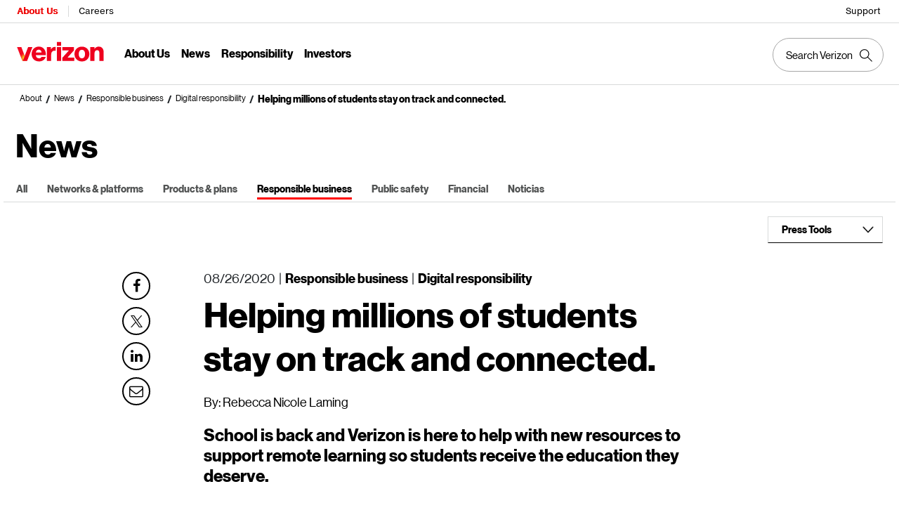

--- FILE ---
content_type: text/html; charset=utf-8
request_url: https://www.verizon.com/about/news/helping-millions-of-students-stay-on-track-and-connected
body_size: 47354
content:
<!DOCTYPE html><html lang="en"><head><meta charSet="utf-8" data-next-head=""/><meta name="viewport" content="width=device-width" data-next-head=""/><meta http-equiv="X-UA-Compatible" content="IE=edge" data-next-head=""/><script>const SYNC_GRP = '3e1db8d7e927e65ebdea683143ab1db4511e86f8dfad7916b7808217b30683af';		const URL_PARMS = (window.UDNS_PARMS = new URLSearchParams(          window.location.search,        ));		const THROTTLE_URL_PARM = URL_PARMS.get('UDNS_THROTTLE');		const TC_CONSENT_STRING = localStorage.getItem('tcmMPConsent');	    const TC_CONSENT_OBJECT = TC_CONSENT_STRING		  ? JSON.parse(TC_CONSENT_STRING)		  : undefined;		console.log('Throttle Parm:'+THROTTLE_URL_PARM);		if (THROTTLE_URL_PARM) {	      window.UDNS_THROTTLE = THROTTLE_URL_PARM === 'true' ? 'true' : 'false';		} else {			window.UDNS_THROTTLE = (TC_CONSENT_OBJECT?.[SYNC_GRP]?.metadata?.UDNS_THROTTLE === 'true'? 'true' : 'false');		}		console.log('Throttle:'+window.UDNS_THROTTLE);		const useRegulation = (window.UDNS_THROTTLE === 'true');		self.airgap = {		  readyQueue: [],		  ready(callback) {            this.readyQueue.push(callback)          },          ...self.airgap,          loadOptions: {            reportOnly: useRegulation ? 'off' : 'on'          }        };		console.log('Regulation:'+useRegulation);</script><script src="https://cdn.transcend.io/cm/b08625f4-86ff-4106-9034-a849ffc1f7f6/airgap.js" defer="" data-sync-endpoint="https://www.verizon.com/vendor/transcend/vz/xdi.html" data-cfasync="false" data-require-auth="off"></script><script async="" type="text/javascript" src="/about/js/externaljs/transcend.js"></script><script async="" type="text/javascript" src="/about/js/geo-redirect.js"></script><script defer="" type="text/javascript" src="/about/js/oyoplayer.js" data-next-head=""></script><script defer="" src="https://assets.adobedtm.com/2ea7ee22c8c2/97ee5490085f/launch-5ce500c35c46.min.js"></script><script defer="" src="https://www.googletagmanager.com/gtag/js?id=G-Y3C9M08MKS" data-next-head=""></script><script data-next-head="">window.dataLayer = window.dataLayer || []; function gtag(){dataLayer.push(arguments);} gtag('js', new Date());gtag('config', 'G-Y3C9M08MKS');</script><script data-next-head="">window.schema_highlighter={accountId: "Verizon/VerizonPR", key: "3M188-9LKL9-E6TE2-3DQ7E", outputCache: true}</script><script defer="" src="https://cdn.schemaapp.com/javascript/highlight.js" data-next-head=""></script><script defer="" src="https://cdn.cookielaw.org/scripttemplates/otSDKStub.js" type="text/javascript" charset="UTF-8" data-domain-script="6b3745af-fe59-4bf6-8e19-650ed92f9ee9"></script><script>function OptanonWrapper() { }</script><title data-next-head="">Helping millions of students stay on track and connected. |  Featured News Story | Verizon</title><link rel="canonical" href="https://www.verizon.com/about/news/helping-millions-of-students-stay-on-track-and-connected" data-next-head=""/><link rel="shortlink" href="http://corpweb-api.verizon.com/about/node/919367" data-next-head=""/><link rel="icon" href="https://www.verizon.com/about/sites/default/files/favicon.ico" data-next-head=""/><meta name="robots" content="index, follow" data-next-head=""/><meta name="keywords" content="Verizon Innovative Learning" data-next-head=""/><meta name="description" content="School is back and Verizon is here to help with new resources to support remote learning so students receive the education they deserve." data-next-head=""/><meta http-equiv="Content-Type" content="text/html; charset=utf-8" data-next-head=""/><meta name="generator" content="Drupal 8 (http://drupal.org)" data-next-head=""/><meta name="twitter:card" content="summary_large_image" data-next-head=""/><meta name="twitter:creator" content="@verizon" data-next-head=""/><meta name="twitter:image" content="https://www.verizon.com/about/sites/default/files/styles/webp_style/public/2020-08/CEC_200692_Laming_1230_Article_Thumb_08242020_0.webp" data-next-head=""/><meta name="twitter:image:src" content="https://www.verizon.com/about/sites/default/files/styles/webp_style/public/2020-08/CEC_200692_Laming_1230_Article_Thumb_08242020_0.webp" data-next-head=""/><meta property="twitter:text:title" content="Helping millions of students stay on track and connected. " data-next-head=""/><meta property="og:image" content="https://www.verizon.com/about/sites/default/files/styles/webp_style/public/2020-08/CEC_200692_Laming_1230_Article_Thumb_08242020_0.webp" data-next-head=""/><meta property="og:image:secure_url" content="https://www.verizon.com/about/sites/default/files/styles/webp_style/public/2020-08/CEC_200692_Laming_1230_Article_Thumb_08242020_0.webp" data-next-head=""/><meta name="twitter:description" content="School is back and Verizon is here to help with new resources to support remote learning so students receive the education they deserve." data-next-head=""/><meta name="twitter:site" content="@verizon" data-next-head=""/><meta name="twitter:title" content="Helping millions of students stay on track and connected. " data-next-head=""/><meta name="twitter:text:title" content="Helping millions of students stay on track and connected. " data-next-head=""/><meta name="twitter:url" content="http://corpweb-api.verizon.com/about/news/helping-millions-of-students-stay-on-track-and-connected" data-next-head=""/><meta property="og:description" content="School is back and Verizon is here to help with new resources to support remote learning so students receive the education they deserve." data-next-head=""/><meta property="og:site_name" content="" data-next-head=""/><meta property="og:title" content="Helping millions of students stay on track and connected. " data-next-head=""/><meta property="og:type" content="website" data-next-head=""/><meta property="og:url" content="http://corpweb-api.verizon.com/about/news/helping-millions-of-students-stay-on-track-and-connected" data-next-head=""/><meta property="og:updated_time" content="2020-08-26T10:08:21-04:00" data-next-head=""/><meta property="article:modified_time" content="2020-08-26T10:08:21-04:00" data-next-head=""/><meta property="article:published_time" content="2020-08-26T10:08:22-04:00" data-next-head=""/><meta name="featuredarticle-category" content="Digital responsibility" data-next-head=""/><meta name="newsauthorcontact" content="Rebecca Nicole Laming" data-next-head=""/><meta name="news-businessunit" content="None" data-next-head=""/><meta name="news-content-format" content="article" data-next-head=""/><meta name="newsemployeecontenttopic" content="None" data-next-head=""/><meta name="newsmediacontact" content="None" data-next-head=""/><meta name="newsmediacontacts" content="None" data-next-head=""/><meta name="date" content="2020-08-26T10:08:22-04:00" data-next-head=""/><meta name="newstag" content="" data-next-head=""/><meta property="og:image:width" content="1270" data-next-head=""/><meta property="og:image:height" content="690" data-next-head=""/><meta property="og:video" content="https://www.youtube.com/embed/EA7-Hs56jtk?feature=oembed" data-next-head=""/><meta name="twitter:player" content="https://www.youtube.com/embed/EA7-Hs56jtk?feature=oembed" data-next-head=""/><meta name="twitter:player:width" content="360" data-next-head=""/><meta name="twitter:player:height" content="200" data-next-head=""/><link rel="preload" href="/about/fonts/3.0/VerizonNHGeDS-Bold.ttf" as="font" crossorigin=""/><link rel="preload" href="/about/fonts/3.0/VerizonNHGeDS-Regular.ttf" as="font" crossorigin=""/><link rel="preload" href="/about/fonts/3.0/VerizonNHGeTX-Bold.ttf" as="font" crossorigin=""/><link rel="preload" href="/about/fonts/3.0/VerizonNHGeTX-Regular.ttf" as="font" crossorigin=""/><link rel="preload" href="/about/fonts/Neue-haas/text-italic-56.woff2" as="font" crossorigin=""/><link rel="preload" href="/about/fonts/fontawesome-webfont.eot" as="font" crossorigin=""/><link rel="preload" href="/about/fonts/fontawesome-webfont.woff" as="font" crossorigin=""/><link rel="preload" href="/about/fonts/fontawesome-webfont.woff2" as="font" crossorigin=""/><link rel="preload" href="/about/fonts/fontawesome-webfont.ttf" as="font" crossorigin=""/><link rel="preload" href="/about/fonts/fontawesome-webfont.svg" as="font" crossorigin=""/><link rel="stylesheet" href="https://www.verizon.com/etc/designs/vzwcom/gnav20/core.css" type="text/css"/><script>var gnavdl = {"bu": "corporate", "appid": "corpweb", "impltype":"ssi", "options":{"sticky":"true"}};console.log(gnavdl);</script><link data-next-font="" rel="preconnect" href="/" crossorigin="anonymous"/><link rel="preload" href="https://www.verizon.com/about/_next/static/css/685f5a787b82ac8f.css" as="style"/><link rel="stylesheet" href="https://www.verizon.com/about/_next/static/css/685f5a787b82ac8f.css" data-n-g=""/><link rel="preload" href="https://www.verizon.com/about/_next/static/css/efef11b190205f4c.css" as="style"/><link rel="stylesheet" href="https://www.verizon.com/about/_next/static/css/efef11b190205f4c.css" data-n-p=""/><noscript data-n-css=""></noscript><script defer="" nomodule="" src="https://www.verizon.com/about/_next/static/chunks/polyfills-42372ed130431b0a.js"></script><script defer="" src="https://www.verizon.com/about/_next/static/chunks/6128.3b1404a2f7fa603d.js"></script><script src="https://www.verizon.com/about/_next/static/chunks/webpack-d8f14c5a3916add0.js" defer=""></script><script src="https://www.verizon.com/about/_next/static/chunks/framework-705d4deb9f1037ba.js" defer=""></script><script src="https://www.verizon.com/about/_next/static/chunks/main-d567d466c592281a.js" defer=""></script><script src="https://www.verizon.com/about/_next/static/chunks/pages/_app-c754d460db2a9690.js" defer=""></script><script src="https://www.verizon.com/about/_next/static/chunks/97ba3d34-8cf6178cbc7a350e.js" defer=""></script><script src="https://www.verizon.com/about/_next/static/chunks/8827-2f32a0f2434bef1a.js" defer=""></script><script src="https://www.verizon.com/about/_next/static/chunks/8993-6373ad81e97f3027.js" defer=""></script><script src="https://www.verizon.com/about/_next/static/chunks/2987-a19aff573a2ea2b4.js" defer=""></script><script src="https://www.verizon.com/about/_next/static/chunks/99-64241616e21bfc52.js" defer=""></script><script src="https://www.verizon.com/about/_next/static/chunks/2761-2c213487162a2f8a.js" defer=""></script><script src="https://www.verizon.com/about/_next/static/chunks/5352-e0ee9ea6425b57a2.js" defer=""></script><script src="https://www.verizon.com/about/_next/static/chunks/2283-7110e57f8a0677d0.js" defer=""></script><script src="https://www.verizon.com/about/_next/static/chunks/2823-60d07329a31ee693.js" defer=""></script><script src="https://www.verizon.com/about/_next/static/chunks/1379-bdc7d0ecf81d9922.js" defer=""></script><script src="https://www.verizon.com/about/_next/static/chunks/6858-54fa7012092c23cd.js" defer=""></script><script src="https://www.verizon.com/about/_next/static/chunks/9701-095568b1835c1f8f.js" defer=""></script><script src="https://www.verizon.com/about/_next/static/chunks/8886-6c8d4582206c868d.js" defer=""></script><script src="https://www.verizon.com/about/_next/static/chunks/1988-ab1c523846173c49.js" defer=""></script><script src="https://www.verizon.com/about/_next/static/chunks/8550-f261da239ef9e46d.js" defer=""></script><script src="https://www.verizon.com/about/_next/static/chunks/7526-8867c4fa79f6fc92.js" defer=""></script><script src="https://www.verizon.com/about/_next/static/chunks/9915-5f109eaec2aecefa.js" defer=""></script><script src="https://www.verizon.com/about/_next/static/chunks/6374-5a6dfcb546105a7f.js" defer=""></script><script src="https://www.verizon.com/about/_next/static/chunks/3053-dc2743f83920673f.js" defer=""></script><script src="https://www.verizon.com/about/_next/static/chunks/1361-957024ad400b37f9.js" defer=""></script><script src="https://www.verizon.com/about/_next/static/chunks/pages/about/%5B...segment%5D-c6c34dffa348ea92.js" defer=""></script><script src="https://www.verizon.com/about/_next/static/gFiOpFVWA7ftwMyLuRvcV/_buildManifest.js" defer=""></script><script src="https://www.verizon.com/about/_next/static/gFiOpFVWA7ftwMyLuRvcV/_ssgManifest.js" defer=""></script><style id="__jsx-9a8d40b3160de063">@font-face{font-family:"VerizonNHGeDS-Bold";src:url(/about/fonts/3.0/VerizonNHGeDS-Bold.ttf);font-display:swap}@font-face{font-family:"VerizonNHGeDS-Regular";src:url(/about/fonts/3.0/VerizonNHGeDS-Regular.ttf);font-display:swap}@font-face{font-family:"VerizonNHGeTX-Bold";src:url(/about/fonts/3.0/VerizonNHGeTX-Bold.ttf);font-display:swap}@font-face{font-family:"VerizonNHGeTX-Regular";src:url(/about/fonts/3.0/VerizonNHGeTX-Regular.ttf);font-display:swap}@font-face{font-family:"nhg-text-italic";src:url(/about/fonts/Neue-haas/text-italic-56.eot?#iefix);src:url(/about/fonts/Neue-haas/text-italic-56.eot?#iefix)format("eot"),url(/about/fonts/Neue-haas/text-italic-56.woff2)format("woff2"),url(/about/fonts/Neue-haas/text-italic-56.woff)format("woff"),url(/about/fonts/Neue-haas/text-italic-56.ttf)format("truetype"),url(/about/fonts/Neue-haas/text-italic-56.svg)format("svg#text-italic-56");font-weight:400;font-style:italic;letter-spacing:.025em;font-display:swap}@font-face{font-family:"FontAwesome";src:url("/about/fonts/fontawesome-webfont.eot?v=4.7.0");src:url("/about/fonts/fontawesome-webfont.eot?#iefix&v=4.7.0")format("embedded-opentype"),url("/about/fonts/fontawesome-webfont.woff2?v=4.7.0")format("woff2"),url("/about/fonts/fontawesome-webfont.woff?v=4.7.0")format("woff"),url("/about/fonts/fontawesome-webfont.ttf?v=4.7.0")format("truetype"),url("/about/fonts/fontawesome-webfont.svg?v=4.7.0#fontawesomeregular")format("svg");font-weight:normal;font-style:normal;font-display:swap}</style></head><body><div id="vz-gh20"><div class="gnav20 " data-exp-name="Corporate"><input type="hidden" id="cradle-context"/><div class="gnav20-sticky-content"><div class="gnav20-apicomponentnewdesign"><a class="gnav20-header-accessibility" tabindex="0" href="https://www.verizon.com/about/accessibility/overview/"><span>Accessibility Resource Center</span></a><a class="gnav20-header-accessibility" href="#gnav20-header-end" tabindex="0" id="gnav20-skip-to-main-content-id"><span>Skip to main content</span></a><div class="gnav20-width-wrapper gnav20-new-design   gnav20-new-search-style gnav20-promo-bottom" data-gnav20-container="header"><div></div><div class="gnav20-vzhmoverlay"></div><div class="gnav20-main"><div class="gnav20-gnav-new-design"><div class="gnav20-desktop" item-title="all"><div class="gnav20-row-one"><div class="gnav20-grid1-wrapper"><div class="gnav20-eyebrow"><div class="gnav20-eyebrow-link-list" item-title="eyebrow"><div class="gnav20-eyebrow-link-list-item gnav20-two"><a id="gnav20-eyebrow-link-About Us" href="https://www.verizon.com/about" data-label="About Us" aria-label="Verizon About Us Services HomePage" class="gnav20-main-header gnav20-selected">About Us</a><a id="gnav20-eyebrow-link-Careers" href="https://mycareer.verizon.com/" data-label="Careers" aria-label="Verizon Careers Services HomePage" class="gnav20-main-header ">Careers</a></div></div></div></div><div class="gnav20-utility"><div class="gnav20-store"><div class="gnav20-utility-wrapper" item-title="store"><div><a aria-label="Support" href="https://www.verizon.com/support/" rel="noopener noreferrer" target="_blank">
			
			Support
			
		</a></div></div></div></div></div><div class="gnav20-row-two"><div class="gnav20-grid1-wrapper"><div class="gnav20-logo"><div class="gnav20-logo-wrapper gnav20-relative-index"><a class="gnav20-logoWhiteBg" title="About Verizon" href="https://www.verizon.com/about"></a></div></div></div><div class="gnav20-navigation"><div class="gnav20-navigation"><div class="gnav20-global-nav-list gnav20-navigation-list" item-title="L1"><div class="gnav20-navigation-item"><div class="gnav20-primary-menu gnav20-featured-card gnav20-featured-grouping"><button id="gnav20-About-Us-L1" aria-label="About Us Menu List" aria-expanded="false" class="gnav20-menu-label gnav20-menu-label-button gnav20-haschild">About Us</button><button id="gnav20-About-Us-L1-goback" aria-label="About Us Menu List" aria-expanded="false" class="gnav20-menu-label gnav20-menu-label-button gnav20-goback">About Us</button><a aria-hidden="true" class="gnav20-menu-label-link" href="https://www.verizon.com/about" tabindex="-1">About Us</a><div class="gnav20-sub-header-menu gnav20-sub-menu" style="display:none"><div class="gnav20-content-wrapper  gnav20-featured-scroll-area"><ul role="presentation" class="gnav20-submenu-column gnav20-L1 "><li role="presentation"><a id="gnav20-About-Us-L2-1" href="https://www.verizon.com/about">About Us Overview
									</a><div class="gnav20-L2-content-wrapper"></div></li><li role="presentation" class="gnav20-margin-top"><a id="gnav20-About-Us-L2-2" class="gnav20-haschild " href="https://www.verizon.com/about/our-company/who-we-are">Who We Are
									</a><a id="gnav20-About-Us-L2-2-goback" class="gnav20-goback gnav20-hide-on-desktop" href="javascript:void(0)" aria-label="Who We Are menu list" aria-expanded="false" role="button">Who We Are
									</a><div class="gnav20-L2-content-wrapper"><ul role="presentation" item-title="L2" class="gnav20-submenu-column  gnav20-L2 gnav20-mega-column-0" style="display:none"><li role="presentation" class="gnav20-hide-on-desktop"><a id="gnav20-About-Us-L3-1" href="https://www.verizon.com/about/our-company/who-we-are">Overview
												</a></li><li role="presentation"><a id="gnav20-About-Us-L3-2" href="https://www.verizon.com/about/our-company/diversity-and-inclusion">Our Culture
												</a></li><li role="presentation"><a id="gnav20-About-Us-L3-3" href="https://www.verizon.com/about/our-company/history-and-timeline">History and Timeline
												</a></li><li role="presentation"><a id="gnav20-About-Us-L3-4" href="https://www.verizon.com/about/our-company/verizon-corporate-headquarters">Headquarters &amp; Contact Info
												</a></li><li role="presentation"><a id="gnav20-About-Us-L3-5" href="https://www.verizon.com/about/our-company/verizon-fact-sheet">Verizon Fact Sheet
												</a></li><li role="presentation"><a id="gnav20-About-Us-L3-6" href="https://www.verizon.com/about/our-company/executive-bios">Leadership
												</a></li></ul></div></li></ul><ul role="presentation" class="gnav20-submenu-column gnav20-L1 "><li role="presentation" class="gnav20-bold-link gnav20-column-break"><a id="gnav20-About-Us-L2-3" class="gnav20-haschild " href="https://www.verizon.com/about/our-company/what-we-do">What We Do
									</a><a id="gnav20-About-Us-L2-3-goback" class="gnav20-goback gnav20-hide-on-desktop" href="javascript:void(0)" aria-label="What We Do menu list" aria-expanded="false" role="button">What We Do
									</a><div class="gnav20-L2-content-wrapper"><ul role="presentation" item-title="L2" class="gnav20-submenu-column  gnav20-L2 gnav20-mega-column-0" style="display:none"><li role="presentation" class="gnav20-hide-on-desktop"><a id="gnav20-About-Us-L3-7" href="https://www.verizon.com/about/our-company/what-we-do">Overview
												</a></li><li role="presentation"><a id="gnav20-About-Us-L3-8" href="https://www.verizon.com/about/our-company/5g">5G
												</a></li><li role="presentation"><a id="gnav20-About-Us-L3-9" href="https://www.verizon.com/about/our-company/innovation-labs">Innovation Labs
												</a></li><li role="presentation"><a id="gnav20-About-Us-L3-10" href="https://www.verizon.com/about/our-company/wireless-network">4G LTE
												</a></li><li role="presentation"><a id="gnav20-About-Us-L3-11" href="https://www.verizon.com/about/our-company/high-speed-broadband">Broadband &amp; Fiber
												</a></li><li role="presentation"><a id="gnav20-About-Us-L3-12" href="https://www.verizon.com/about/our-company/internet-things">Internet of Things
												</a></li><li role="presentation"><a id="gnav20-About-Us-L3-13" href="https://www.verizon.com/about/our-company/managed-security">Managed Security
												</a></li><li role="presentation"><a id="gnav20-About-Us-L3-14" href="https://www.verizon.com/about/our-company/verizon-ventures">Verizon Ventures
												</a></li></ul></div></li></ul><ul role="presentation" class="gnav20-submenu-column gnav20-L1 "><li role="presentation" class="gnav20-bold-link gnav20-column-break"><a id="gnav20-About-Us-L2-4" class="gnav20-haschild " href="https://www.verizon.com/about/our-company/how-we-lead">How We Lead
									</a><a id="gnav20-About-Us-L2-4-goback" class="gnav20-goback gnav20-hide-on-desktop" href="javascript:void(0)" aria-label="How We Lead menu list" aria-expanded="false" role="button">How We Lead
									</a><div class="gnav20-L2-content-wrapper"><ul role="presentation" item-title="L2" class="gnav20-submenu-column  gnav20-L2 gnav20-mega-column-0" style="display:none"><li role="presentation" class="gnav20-hide-on-desktop"><a id="gnav20-About-Us-L3-15" href="https://www.verizon.com/about/our-company/how-we-operate">Overview
												</a></li><li role="presentation"><a id="gnav20-About-Us-L3-16" href="https://www.verizon.com/about/our-company/code-conduct">Code of Conduct
												</a></li><li role="presentation"><a id="gnav20-About-Us-L3-17" href="https://www.verizon.com/about/our-company/how-we-lead/management-governance">Management Governance
												</a></li><li role="presentation"><a id="gnav20-About-Us-L3-18" href="https://www.verizon.com/about/our-company/open-internet">Open Internet
												</a></li><li role="presentation"><a id="gnav20-About-Us-L3-19" href="https://www.verizon.com/about/our-company/company-policies">Policies
												</a></li><li role="presentation"><a id="gnav20-About-Us-L3-20" href="https://www.verizon.com/about/our-company/retiree-information">Retiree Information
												</a></li><li role="presentation"><a id="gnav20-About-Us-L3-21" href="https://www.verizon.com/about/our-company/state-government-affairs">State Government Affairs
												</a></li></ul></div></li></ul></div><div class="gnav20-nav-utility"><button class="gnav20-nav-search-icon" aria-label="Search Verizon"><svg focusable="false" xmlns="http://www.w3.org/2000/svg" width="18" height="18" viewbox="0 0 18 18"><path fill="#000" fillrule="nonzero" d="M17.896 17.101l-5.995-5.994A6.721 6.721 0 0 0 13.5 6.75a6.75 6.75 0 1 0-6.75 6.75c1.661 0 3.18-.603 4.356-1.598l5.995 5.995.795-.796zM6.75 12.375A5.63 5.63 0 0 1 1.125 6.75 5.63 5.63 0 0 1 6.75 1.125a5.63 5.63 0 0 1 5.625 5.625 5.63 5.63 0 0 1-5.625 5.625z"></path></svg></button><button class="gnav20-nav-close" aria-label="Close Nav Panel" tabindex="0">Close</button></div><div class="gnav20-nav-mask" aria-hidden="true"> </div><div class="gnav20-placeholder-1" style="display:none"></div></div></div></div><div class="gnav20-navigation-item"><div class="gnav20-primary-menu gnav20-featured-card gnav20-featured-grouping"><button id="gnav20-News-L1" aria-label="News Menu List" aria-expanded="false" class="gnav20-menu-label gnav20-menu-label-button gnav20-haschild">News</button><button id="gnav20-News-L1-goback" aria-label="News Menu List" aria-expanded="false" class="gnav20-menu-label gnav20-menu-label-button gnav20-goback">News</button><a aria-hidden="true" class="gnav20-menu-label-link" href="https://www.verizon.com/about/news" tabindex="-1">News</a><div class="gnav20-sub-header-menu gnav20-sub-menu" style="display:none"><div class="gnav20-content-wrapper  gnav20-featured-scroll-area"><ul role="presentation" class="gnav20-submenu-column gnav20-L1 "><li role="presentation"><a id="gnav20-News-L2-1" class="gnav20-haschild " href="https://www.verizon.com/about/news">News
									</a><a id="gnav20-News-L2-1-goback" class="gnav20-goback gnav20-hide-on-desktop" href="javascript:void(0)" aria-label="News menu list" aria-expanded="false" role="button">News
									</a><div class="gnav20-L2-content-wrapper"><ul role="presentation" item-title="L2" class="gnav20-submenu-column  gnav20-L2 gnav20-mega-column-0" style="display:none"><li role="presentation" class="gnav20-hide-on-desktop"><a id="gnav20-News-L3-1" href="https://www.verizon.com/about/news">News
												</a></li><li role="presentation"><a id="gnav20-News-L3-2" href="https://www.verizon.com/about/news-category/networks-platforms">Networks &amp; Platforms
												</a></li><li role="presentation"><a id="gnav20-News-L3-3" href="https://www.verizon.com/about/news-category/products-plans">Products &amp; Plans
												</a></li><li role="presentation"><a id="gnav20-News-L3-4" href="https://www.verizon.com/about/news-category/corporate-responsibility">Responsible Business
												</a></li><li role="presentation"><a id="gnav20-News-L3-5" href="https://www.verizon.com/about/news-category/financial">Financial
												</a></li><li role="presentation"><a id="gnav20-News-L3-6" href="https://www.verizon.com/about/news-category/public-safety">Public Safety
												</a></li><li role="presentation"><a id="gnav20-News-L3-7" href="https://www.verizon.com/about/news-category/noticias">Noticias
												</a></li></ul></div></li></ul><ul role="presentation" class="gnav20-submenu-column gnav20-L1 "><li role="presentation" class="gnav20-bold-link gnav20-column-break"><a id="gnav20-News-L2-2" class="gnav20-haschild " href="https://www.verizon.com/about/news/press-releases">Press Releases
									</a><a id="gnav20-News-L2-2-goback" class="gnav20-goback gnav20-hide-on-desktop" href="javascript:void(0)" aria-label="Press Releases menu list" aria-expanded="false" role="button">Press Releases
									</a><div class="gnav20-L2-content-wrapper"><ul role="presentation" item-title="L2" class="gnav20-submenu-column  gnav20-L2 gnav20-mega-column-0" style="display:none"><li role="presentation" class="gnav20-hide-on-desktop"><a id="gnav20-News-L3-8" href="https://www.verizon.com/about/news/press-releases">Press Releases
												</a></li><li role="presentation"><a id="gnav20-News-L3-9" href="https://www.verizon.com/about/news/media-contacts">Media Contacts
												</a></li><li role="presentation"><a id="gnav20-News-L3-10" href="https://www.verizon.com/about/news/media-resources" rel="noopener noreferrer" target="_blank">B-roll and images
												</a></li><li role="presentation"><a id="gnav20-News-L3-11" href="https://www.verizon.com/about/news/rss-feeds">RSS Feeds
												</a></li><li role="presentation"><a id="gnav20-News-L3-12" href="https://www.verizon.com/about/news/emergency-resource-center">Emergency resource center
												</a></li><li role="presentation"><a id="gnav20-News-L3-13" href="https://www.verizon.com/about/our-company/verizon-fact-sheet">Verizon Fact Sheet
												</a></li></ul></div></li></ul></div><div class="gnav20-nav-utility"><button class="gnav20-nav-search-icon" aria-label="Search Verizon"><svg focusable="false" xmlns="http://www.w3.org/2000/svg" width="18" height="18" viewbox="0 0 18 18"><path fill="#000" fillrule="nonzero" d="M17.896 17.101l-5.995-5.994A6.721 6.721 0 0 0 13.5 6.75a6.75 6.75 0 1 0-6.75 6.75c1.661 0 3.18-.603 4.356-1.598l5.995 5.995.795-.796zM6.75 12.375A5.63 5.63 0 0 1 1.125 6.75 5.63 5.63 0 0 1 6.75 1.125a5.63 5.63 0 0 1 5.625 5.625 5.63 5.63 0 0 1-5.625 5.625z"></path></svg></button><button class="gnav20-nav-close" aria-label="Close Nav Panel" tabindex="0">Close</button></div><div class="gnav20-nav-mask" aria-hidden="true"> </div><div class="gnav20-placeholder-1" style="display:none"></div></div></div></div><div class="gnav20-navigation-item"><div class="gnav20-primary-menu gnav20-featured-card gnav20-featured-grouping"><button id="gnav20-Responsibility-L1" aria-label="Responsibility Menu List" aria-expanded="false" class="gnav20-menu-label gnav20-menu-label-button gnav20-haschild">Responsibility</button><button id="gnav20-Responsibility-L1-goback" aria-label="Responsibility Menu List" aria-expanded="false" class="gnav20-menu-label gnav20-menu-label-button gnav20-goback">Responsibility</button><a aria-hidden="true" class="gnav20-menu-label-link" href="https://www.verizon.com/about/responsibility" tabindex="-1">Responsibility</a><div class="gnav20-sub-header-menu gnav20-sub-menu" style="display:none"><div class="gnav20-content-wrapper  gnav20-featured-scroll-area"><ul role="presentation" class="gnav20-submenu-column gnav20-L1 "><li role="presentation"><a id="gnav20-Responsibility-L2-1" href="https://www.verizon.com/about/responsibility">Responsibility Overview
									</a><div class="gnav20-L2-content-wrapper"></div></li><li role="presentation" class="gnav20-bold-link gnav20-margin-top"><a id="gnav20-Responsibility-L2-2" class="gnav20-haschild " href="https://www.verizon.com/about/responsibility/digital-inclusion">Digital Inclusion
									</a><a id="gnav20-Responsibility-L2-2-goback" class="gnav20-goback gnav20-hide-on-desktop" href="javascript:void(0)" aria-label="Digital Inclusion menu list" aria-expanded="false" role="button">Digital Inclusion
									</a><div class="gnav20-L2-content-wrapper"><ul role="presentation" item-title="L2" class="gnav20-submenu-column  gnav20-L2 gnav20-mega-column-0" style="display:none"><li role="presentation" class="gnav20-hide-on-desktop"><a id="gnav20-Responsibility-L3-1" href="https://www.verizon.com/about/responsibility/digital-inclusion">Overview
												</a></li><li role="presentation"><a id="gnav20-Responsibility-L3-2" href="https://www.verizon.com/about/responsibility/digital-inclusion/verizon-innovative-learning">Verizon Innovative Learning
												</a></li><li role="presentation"><a id="gnav20-Responsibility-L3-3" href="https://www.verizon.com/about/responsibility/digital-inclusion/small-business-program">Small Business Program
												</a></li><li role="presentation"><a id="gnav20-Responsibility-L3-4" href="https://www.verizon.com/about/responsibility/digital-inclusion/digital-wellness">Digital Wellness
												</a></li><li role="presentation"><a id="gnav20-Responsibility-L3-5" href="https://www.verizon.com/about/responsibility/digital-inclusion/value-cares">Value Cares
												</a></li></ul></div></li><li role="presentation" class="gnav20-margin-top"><a id="gnav20-Responsibility-L2-3" class="gnav20-haschild " href="https://www.verizon.com/about/responsibility/environmental-responsibility">Environmental Responsibility
									</a><a id="gnav20-Responsibility-L2-3-goback" class="gnav20-goback gnav20-hide-on-desktop" href="javascript:void(0)" aria-label="Environmental Responsibility menu list" aria-expanded="false" role="button">Environmental Responsibility
									</a><div class="gnav20-L2-content-wrapper"><ul role="presentation" item-title="L2" class="gnav20-submenu-column  gnav20-L2 gnav20-mega-column-0" style="display:none"><li role="presentation"><a id="gnav20-Responsibility-L3-7" href="https://www.verizon.com/about/responsibility/environmental-responsibility/community-disaster-resilience">Community Disaster Resilience
												</a></li><li role="presentation"><a id="gnav20-Responsibility-L3-8" href="https://www.verizon.com/about/responsibility/environmental-responsibility/community-disaster-resilience-innovation">Community Disaster Resilience Innovation
												</a></li><li role="presentation"><a id="gnav20-Responsibility-L3-9" href="https://www.verizon.com/about/responsibility/sustainability">Sustainability
												</a></li></ul></div></li></ul><ul role="presentation" class="gnav20-submenu-column gnav20-L1 "><li role="presentation" class="gnav20-bold-link gnav20-column-break"><a id="gnav20-Responsibility-L2-4" class="gnav20-haschild " href="https://www.verizon.com/about/responsibility/human-prosperity">Human Prosperity
									</a><a id="gnav20-Responsibility-L2-4-goback" class="gnav20-goback gnav20-hide-on-desktop" href="javascript:void(0)" aria-label="Human Prosperity menu list" aria-expanded="false" role="button">Human Prosperity
									</a><div class="gnav20-L2-content-wrapper"><ul role="presentation" item-title="L2" class="gnav20-submenu-column  gnav20-L2 gnav20-mega-column-0" style="display:none"><li role="presentation" class="gnav20-hide-on-desktop"><a id="gnav20-Responsibility-L3-10" href="https://www.verizon.com/about/responsibility/human-prosperity">Overview
												</a></li><li role="presentation"><a id="gnav20-Responsibility-L3-17" href="https://www.verizon.com/about/responsibility/human-prosperity/reskilling-program">Reskilling Program
												</a></li><li role="presentation"><a id="gnav20-Responsibility-L3-18" href="https://www.verizon.com/about/our-company/small-business-supplier">Small Business Supplier Program
												</a></li><li role="presentation"><a id="gnav20-Responsibility-L3-19" href="https://www.verizon.com/about/responsibility/employee-volunteers">Employee Volunteers
												</a></li></ul></div></li><li role="presentation" class="gnav20-margin-top"><a id="gnav20-Responsibility-L2-5" class="gnav20-haschild " href="https://www.verizon.com/about/responsibility/giving-and-grants">Sharing our Success
									</a><a id="gnav20-Responsibility-L2-5-goback" class="gnav20-goback gnav20-hide-on-desktop" href="javascript:void(0)" aria-label="Sharing our Success menu list" aria-expanded="false" role="button">Sharing our Success
									</a><div class="gnav20-L2-content-wrapper"><ul role="presentation" item-title="L2" class="gnav20-submenu-column  gnav20-L2 gnav20-mega-column-0" style="display:none"><li role="presentation" class="gnav20-hide-on-desktop"><a id="gnav20-Responsibility-L3-14" href="https://www.verizon.com/about/responsibility/giving-and-grants">Overview
												</a></li><li role="presentation"><a id="gnav20-Responsibility-L3-15" href="https://www.verizon.com/about/responsibility/grant-requirements">Giving and Grants
												</a></li></ul></div></li><li role="presentation" class="gnav20-margin-top"><a id="gnav20-Responsibility-L2-6" class="gnav20-haschild " href="https://www.verizon.com/about/responsibility/product-responsibility">Product Responsibility
									</a><a id="gnav20-Responsibility-L2-6-goback" class="gnav20-goback gnav20-hide-on-desktop" href="javascript:void(0)" aria-label="Product Responsibility menu list" aria-expanded="false" role="button">Product Responsibility
									</a><div class="gnav20-L2-content-wrapper"><ul role="presentation" item-title="L2" class="gnav20-submenu-column  gnav20-L2 gnav20-mega-column-0" style="display:none"><li role="presentation" class="gnav20-hide-on-desktop"><a id="gnav20-Responsibility-L3-11" href="https://www.verizon.com/about/responsibility/product-responsibility">Overview
												</a></li><li role="presentation"><a id="gnav20-Responsibility-L3-12" href="https://www.verizon.com/about/account-security/overview">Account Security
												</a></li><li role="presentation"><a id="gnav20-Responsibility-L3-13" href="https://www.verizon.com/about/privacy">Privacy Policy
												</a></li></ul></div></li></ul><ul role="presentation" class="gnav20-submenu-column gnav20-L1 "><li role="presentation" class="gnav20-column-break"><a id="gnav20-Responsibility-L2-7" class="gnav20-haschild " href="https://www.verizon.com/about/parenting/parenting-in-a-digital-world">Parenting in a Digital World
									</a><a id="gnav20-Responsibility-L2-7-goback" class="gnav20-goback gnav20-hide-on-desktop" href="javascript:void(0)" aria-label="Parenting in a Digital World menu list" aria-expanded="false" role="button">Parenting in a Digital World
									</a><div class="gnav20-L2-content-wrapper"><ul role="presentation" item-title="L2" class="gnav20-submenu-column  gnav20-L2 gnav20-mega-column-0" style="display:none"><li role="presentation" class="gnav20-hide-on-desktop"><a id="gnav20-Responsibility-L3-20" href="https://www.verizon.com/about/parenting/parenting-in-a-digital-world">Overview
												</a></li><li role="presentation"><a id="gnav20-Responsibility-L3-21" href="https://www.verizon.com/about/parenting/digital-parenting-101">Digital Parenting 101
												</a></li><li role="presentation"><a id="gnav20-Responsibility-L3-22" href="https://www.verizon.com/about/parenting/young-children">Young children 3-8
												</a></li><li role="presentation"><a id="gnav20-Responsibility-L3-23" href="https://www.verizon.com/about/parenting/preteens">Preteens 9-12
												</a></li><li role="presentation"><a id="gnav20-Responsibility-L3-24" href="https://www.verizon.com/about/parenting/teenagers">Teenagers 13-18
												</a></li><li role="presentation"><a id="gnav20-Responsibility-L3-25" href="https://www.verizon.com/about/parenting/parenting-tips">By topic
												</a></li><li role="presentation"><a id="gnav20-Responsibility-L3-26" href="https://www.verizon.com/about/parenting/meet-the-experts">Meet the editorial team
												</a></li></ul></div></li></ul></div><div class="gnav20-nav-utility"><button class="gnav20-nav-search-icon" aria-label="Search Verizon"><svg focusable="false" xmlns="http://www.w3.org/2000/svg" width="18" height="18" viewbox="0 0 18 18"><path fill="#000" fillrule="nonzero" d="M17.896 17.101l-5.995-5.994A6.721 6.721 0 0 0 13.5 6.75a6.75 6.75 0 1 0-6.75 6.75c1.661 0 3.18-.603 4.356-1.598l5.995 5.995.795-.796zM6.75 12.375A5.63 5.63 0 0 1 1.125 6.75 5.63 5.63 0 0 1 6.75 1.125a5.63 5.63 0 0 1 5.625 5.625 5.63 5.63 0 0 1-5.625 5.625z"></path></svg></button><button class="gnav20-nav-close" aria-label="Close Nav Panel" tabindex="0">Close</button></div><div class="gnav20-nav-mask" aria-hidden="true"> </div><div class="gnav20-placeholder-1" style="display:none"></div></div></div></div><div class="gnav20-navigation-item"><div class="gnav20-primary-menu gnav20-featured-card gnav20-featured-grouping"><button id="gnav20-Investors-L1" aria-label="Investors Menu List" aria-expanded="false" class="gnav20-menu-label gnav20-menu-label-button gnav20-haschild">Investors</button><button id="gnav20-Investors-L1-goback" aria-label="Investors Menu List" aria-expanded="false" class="gnav20-menu-label gnav20-menu-label-button gnav20-goback">Investors</button><a aria-hidden="true" class="gnav20-menu-label-link" href="https://www.verizon.com/about/investors" tabindex="-1">Investors</a><div class="gnav20-sub-header-menu gnav20-sub-menu" style="display:none"><div class="gnav20-content-wrapper  gnav20-featured-scroll-area"><ul role="presentation" class="gnav20-submenu-column gnav20-L1 "><li role="presentation"><a id="gnav20-Investors-L2-1" href="https://www.verizon.com/about/investors">Investor Relations overview
									</a><div class="gnav20-L2-content-wrapper"></div></li><li role="presentation" class="gnav20-margin-top"><a id="gnav20-Investors-L2-2" class="gnav20-haschild " href="https://www.verizon.com/about/investors/financial-reporting">Financial Reporting
									</a><a id="gnav20-Investors-L2-2-goback" class="gnav20-goback gnav20-hide-on-desktop" href="javascript:void(0)" aria-label="Financial Reporting menu list" aria-expanded="false" role="button">Financial Reporting
									</a><div class="gnav20-L2-content-wrapper"><ul role="presentation" item-title="L2" class="gnav20-submenu-column  gnav20-L2 gnav20-mega-column-0" style="display:none"><li role="presentation" class="gnav20-hide-on-desktop"><a id="gnav20-Investors-L3-1" href="https://www.verizon.com/about/investors/financial-reporting">Overview
												</a></li><li role="presentation"><a id="gnav20-Investors-L3-2" href="https://www.verizon.com/about/investors/sec-filings">SEC Filings
												</a></li><li role="presentation"><a id="gnav20-Investors-L3-3" href="https://www.verizon.com/about/investors/annual-report">Annual Reports
												</a></li><li role="presentation"><a id="gnav20-Investors-L3-4" href="https://www.verizon.com/about/investors/quarterly-earnings">Quarterly Earnings
												</a></li><li role="presentation"><a id="gnav20-Investors-L3-5" href="https://www.verizon.com/about/investors/stock-information">Stock Information
												</a></li><li role="presentation"><a id="gnav20-Investors-L3-6" href="https://www.verizon.com/about/investors/dividend-history">Dividend History
												</a></li><li role="presentation"><a id="gnav20-Investors-L3-7" href="https://www.verizon.com/about/investors/tax-information">Tax Information
												</a></li><li role="presentation"><a id="gnav20-Investors-L3-8" href="https://www.verizon.com/about/investors/fixed-income">Fixed Income
												</a></li><li role="presentation"><a id="gnav20-Investors-L3-9" href="https://www.verizon.com/about/investors/asset-backed-securitization">Asset-backed Securitization
												</a></li></ul></div></li></ul><ul role="presentation" class="gnav20-submenu-column gnav20-L1 "><li role="presentation" class="gnav20-bold-link gnav20-column-break"><a id="gnav20-Investors-L2-3" class="gnav20-haschild " href="https://www.verizon.com/about/investors/corporate-governance">Corporate Governance
									</a><a id="gnav20-Investors-L2-3-goback" class="gnav20-goback gnav20-hide-on-desktop" href="javascript:void(0)" aria-label="Corporate Governance menu list" aria-expanded="false" role="button">Corporate Governance
									</a><div class="gnav20-L2-content-wrapper"><ul role="presentation" item-title="L2" class="gnav20-submenu-column  gnav20-L2 gnav20-mega-column-0" style="display:none"><li role="presentation" class="gnav20-hide-on-desktop"><a id="gnav20-Investors-L3-13" href="https://www.verizon.com/about/investors/corporate-governance">Overview
												</a></li><li role="presentation"><a id="gnav20-Investors-L3-14" href="https://www.verizon.com/about/investors/board-directors">Board of Directors
												</a></li><li role="presentation"><a id="gnav20-Investors-L3-15" href="https://www.verizon.com/about/investors/corporate-governance/board-committees">Board Committees
												</a></li></ul></div></li><li role="presentation" class="gnav20-margin-top"><a id="gnav20-Investors-L2-4" class="gnav20-haschild " href="https://www.verizon.com/about/investors/shareowner-services">Shareowner Services
									</a><a id="gnav20-Investors-L2-4-goback" class="gnav20-goback gnav20-hide-on-desktop" href="javascript:void(0)" aria-label="Shareowner Services menu list" aria-expanded="false" role="button">Shareowner Services
									</a><div class="gnav20-L2-content-wrapper"><ul role="presentation" item-title="L2" class="gnav20-submenu-column  gnav20-L2 gnav20-mega-column-0" style="display:none"><li role="presentation" class="gnav20-hide-on-desktop"><a id="gnav20-Investors-L3-16" href="https://www.verizon.com/about/investors/shareowner-services">Overview
												</a></li><li role="presentation"><a id="gnav20-Investors-L3-17" href="https://www.verizon.com/about/investors/cost-basis-calculator">Cost Basis Calculator
												</a></li><li role="presentation"><a id="gnav20-Investors-L3-18" href="https://www.verizon.com/about/investors/shareowner-faqs">Shareowner FAQs
												</a></li></ul></div></li><li role="presentation" class="gnav20-margin-top"><a id="gnav20-Investors-L2-5" class="gnav20-haschild " href="https://www.verizon.com/about/investors/responsible-business-reporting">Responsible Business Reporting
									</a><a id="gnav20-Investors-L2-5-goback" class="gnav20-goback gnav20-hide-on-desktop" href="javascript:void(0)" aria-label="Responsible Business Reporting menu list" aria-expanded="false" role="button">Responsible Business Reporting
									</a><div class="gnav20-L2-content-wrapper"><ul role="presentation" item-title="L2" class="gnav20-submenu-column  gnav20-L2 gnav20-mega-column-0" style="display:none"><li role="presentation" class="gnav20-hide-on-desktop"><a id="gnav20-Investors-L3-19" href="https://www.verizon.com/about/investors/reporting">Overview
												</a></li></ul></div></li></ul><ul role="presentation" class="gnav20-submenu-column gnav20-L1 "><li role="presentation" class="gnav20-bold-link gnav20-column-break"><a id="gnav20-Investors-L2-6" class="gnav20-haschild " href="https://www.verizon.com/about/investors/investor-news">News &amp; Events
									</a><a id="gnav20-Investors-L2-6-goback" class="gnav20-goback gnav20-hide-on-desktop" href="javascript:void(0)" aria-label="News &amp; Events menu list" aria-expanded="false" role="button">News &amp; Events
									</a><div class="gnav20-L2-content-wrapper"><ul role="presentation" item-title="L2" class="gnav20-submenu-column  gnav20-L2 gnav20-mega-column-0" style="display:none"><li role="presentation"><a id="gnav20-Investors-L3-10" href="https://www.verizon.com/about/investors/investor-webcasts">Investor Events &amp; Webcasts
												</a></li><li role="presentation"><a id="gnav20-Investors-L3-11" href="https://www.verizon.com/about/investors/investor-calendar">Investor Calendar
												</a></li><li role="presentation"><a id="gnav20-Investors-L3-12" href="https://www.verizon.com/about/investors/email-alerts">Email Alerts
												</a></li></ul></div></li><li role="presentation" class="gnav20-margin-top"><a id="gnav20-Investors-L2-7" href="https://www.verizon.com/about/investors/contact-investor-relations">Contact Investor Relations
									</a><div class="gnav20-L2-content-wrapper"></div></li></ul></div><div class="gnav20-nav-utility"><button class="gnav20-nav-search-icon" aria-label="Search Verizon"><svg focusable="false" xmlns="http://www.w3.org/2000/svg" width="18" height="18" viewbox="0 0 18 18"><path fill="#000" fillrule="nonzero" d="M17.896 17.101l-5.995-5.994A6.721 6.721 0 0 0 13.5 6.75a6.75 6.75 0 1 0-6.75 6.75c1.661 0 3.18-.603 4.356-1.598l5.995 5.995.795-.796zM6.75 12.375A5.63 5.63 0 0 1 1.125 6.75 5.63 5.63 0 0 1 6.75 1.125a5.63 5.63 0 0 1 5.625 5.625 5.63 5.63 0 0 1-5.625 5.625z"></path></svg></button><button class="gnav20-nav-close" aria-label="Close Nav Panel" tabindex="0">Close</button></div><div class="gnav20-nav-mask" aria-hidden="true"> </div><div class="gnav20-placeholder-1" style="display:none"></div></div></div></div></div></div></div><div class="gnav20-utility"><div class="gnav20-search-utility"><div class="gnav20-utility-wrapper" item-title="search"><div class="gnav20-search-wrapper"><input aria-hidden="true" type="hidden" id="gnav20-search-context" name="isProd" value="true"/><button class="gnav20-search-icon" id="gnav20-search-icon" aria-label="Search Verizon" data-placeholder-text="Search Verizon"></button></div></div></div></div></div></div><div class="gnav20-mobile   gnav20-stacked-utility" item-title="all"><div class="gnav20-wrapper-logo"><div class="gnav20-logo"><div class="gnav20-logo-wrapper gnav20-relative-index"><a class="gnav20-logoWhiteBg" title="About Verizon" href="https://www.verizon.com/about"></a></div></div></div><div class="gnav20-utility"><div class="gnav20-search-utility"><div class="gnav20-utility-wrapper" item-title="search"><div class="gnav20-search-wrapper"><input aria-hidden="true" type="hidden" id="gnav20-search-context" name="isProd" value="true"/><button class="gnav20-search-icon" id="gnav20-search-icon" aria-label="Search Verizon" data-placeholder-text="Search Verizon"></button></div></div></div><button id="gnav20-nav-toggle" data-menuitem="vzmobilemenu" tabindex="0" aria-label="Menu for navigation opens a modal overlay"></button></div><nav id="gnav20-mobile-menu" class="gnav20-mobile-menu gnav20-hide"><button id="gnav20-closex" class="gnav20-closex" aria-label="close the Menu" tabindex="0">Close</button><div id="gnav20-ulwrapper"><div class="gnav20-navigation-placeholder"></div><div id="gnav20-footerlink"><div class="gnav20-store"><div class="gnav20-utility-wrapper" item-title="store"><div><a aria-label="Support" href="https://www.verizon.com/support/" rel="noopener noreferrer" target="_blank">
			
			Support
			
		</a></div></div></div></div></div><div class="gnav20-eyebrow"><div class="gnav20-eyebrow-link-list" item-title="eyebrow"><div class="gnav20-eyebrow-link-list-item gnav20-two"><a id="gnav20-eyebrow-link-About Us" href="https://www.verizon.com/about" data-label="About Us" aria-label="Verizon About Us Services HomePage" class="gnav20-main-header gnav20-selected">About Us</a><a id="gnav20-eyebrow-link-Careers" href="https://mycareer.verizon.com/" data-label="Careers" aria-label="Verizon Careers Services HomePage" class="gnav20-main-header ">Careers</a></div></div></div></nav></div></div></div><div><div></div></div><input type="hidden" id="gnav20-prod-context" name="isProd" value="true"/></div><div name="headerEnd" id="gnav20-header-end" role="none" aria-hidden="true" tabindex="-1" aria-label="end of navigation menu">end of navigation menu</div><style id="gnav20-preload">
     .gnav20{
     max-height: 165px;
     border-bottom: solid 1px #d8dada;
     }
     .gnav20 .gnav20-sticky-content{
     max-width: 1272px;
     margin: 0 auto;
     background-size: 124px 29px;
     background-position: 20px 59px;
     background-repeat: no-repeat;
     background-image: url([data-uri])}
     .gnav20-sticky-content .gnav20-apicomponentnewdesign { opacity: 0;}
     @media (max-width: 1020.5px), (pointer: coarse) {
          .gnav20{
               max-height: 132px;
          }
          .gnav20 .gnav20-sticky-content{
               background-size: 94px 21px;
               background-position: 16px 26px;
          }
     }
</style></div></div><div class="gnav20-sticky-header  "></div></div></div><div id="__next"><main role="main" class=""><div class="center-container" id="main-content"><div class="inner-content"><div class="main-navigation"><nav class="" aria-label="breadcrumb"><ol class="breadcrumb bg-none"><li class="breadcrumb-item"><a href="/about">About</a><i class="fa fa-slash-forward" data-unicode="f107"></i></li><li class="breadcrumb-item"><a href="/about/news-center">News</a><i class="fa fa-slash-forward" data-unicode="f107"></i></li> <!-- --> <li class="breadcrumb-item"><a class="" href="/about/news-category/corporate-responsibility" tabindex="" aria-label="" rel="">Responsible business</a><i class="fa fa-slash-forward" data-unicode="f107"></i></li><li class="breadcrumb-item"><a class="" href="/about/news-subcategory/digital" tabindex="" aria-label="" rel="">Digital responsibility</a><i class="fa fa-slash-forward" data-unicode="f107"></i></li><li class="breadcrumb-item active">Helping millions of students stay on track and connected.</li></ol></nav><div id="topnav" class="news-center-nav pt-3 "> <div class="head-col"><a href="/about/news-center" aria-label="News center homepage">News</a></div><div class="nav-col"><ol class="tab-none"><li class="tab-none" id="presstools" role="presentation"> <div role="Menu" class="combo-status-close"><span class="sr-only" aria-live="polite"></span><div class="combo-select"><div><div class="combo-select-head">Menu<i class="fa fa-chevron-down"></i></div><select icon="fa fa-chevron-down" placeholder="Menu" name="category" role="Menu" class="combo-select-required-select"><option value=""></option></select></div><div style="display:none" class="combo-select-body-holder"><div><div class="combo-select-body"><div class="combo-select-body-scroll"><div><div role="option" totalitems="14" class="combo-select-item" aria-label="All" aria-selected="false"><svg xmlns="http://www.w3.org/2000/svg" xmlns:xlink="http://www.w3.org/1999/xlink" viewBox="0 0 512 512" class="SvgIconCircleIcon" width="1em" height="1em"><path fill="#d1d3d4" d="M256,8C119,8,8,119,8,256s111,248,248,248s248-111,248-248S393,8,256,8z M256,456c-110.5,0-200-89.5-200-200S145.5,56,256,56s200,89.5,200,200S366.5,456,256,456z"></path></svg>All</div></div><div><div role="option" totalitems="14" class="combo-select-item" aria-label="Networks &amp; platforms" aria-selected="false"><svg xmlns="http://www.w3.org/2000/svg" xmlns:xlink="http://www.w3.org/1999/xlink" viewBox="0 0 512 512" class="SvgIconCircleIcon" width="1em" height="1em"><path fill="#d1d3d4" d="M256,8C119,8,8,119,8,256s111,248,248,248s248-111,248-248S393,8,256,8z M256,456c-110.5,0-200-89.5-200-200S145.5,56,256,56s200,89.5,200,200S366.5,456,256,456z"></path></svg>Networks &amp; platforms</div></div><div><div role="option" totalitems="14" class="combo-select-item" aria-label="Products &amp; plans" aria-selected="false"><svg xmlns="http://www.w3.org/2000/svg" xmlns:xlink="http://www.w3.org/1999/xlink" viewBox="0 0 512 512" class="SvgIconCircleIcon" width="1em" height="1em"><path fill="#d1d3d4" d="M256,8C119,8,8,119,8,256s111,248,248,248s248-111,248-248S393,8,256,8z M256,456c-110.5,0-200-89.5-200-200S145.5,56,256,56s200,89.5,200,200S366.5,456,256,456z"></path></svg>Products &amp; plans</div></div><div><div role="option" totalitems="14" class="combo-select-item" aria-label="Responsible business" aria-selected="false"><svg xmlns="http://www.w3.org/2000/svg" xmlns:xlink="http://www.w3.org/1999/xlink" viewBox="0 0 512 512" class="SvgIconCircleIcon" width="1em" height="1em"><path fill="#d1d3d4" d="M256,8C119,8,8,119,8,256s111,248,248,248s248-111,248-248S393,8,256,8z M256,456c-110.5,0-200-89.5-200-200S145.5,56,256,56s200,89.5,200,200S366.5,456,256,456z"></path></svg>Responsible business</div></div><div><div role="option" totalitems="14" class="combo-select-item" aria-label="Public safety" aria-selected="false"><svg xmlns="http://www.w3.org/2000/svg" xmlns:xlink="http://www.w3.org/1999/xlink" viewBox="0 0 512 512" class="SvgIconCircleIcon" width="1em" height="1em"><path fill="#d1d3d4" d="M256,8C119,8,8,119,8,256s111,248,248,248s248-111,248-248S393,8,256,8z M256,456c-110.5,0-200-89.5-200-200S145.5,56,256,56s200,89.5,200,200S366.5,456,256,456z"></path></svg>Public safety</div></div><div><div role="option" totalitems="14" class="combo-select-item" aria-label="Financial" aria-selected="false"><svg xmlns="http://www.w3.org/2000/svg" xmlns:xlink="http://www.w3.org/1999/xlink" viewBox="0 0 512 512" class="SvgIconCircleIcon" width="1em" height="1em"><path fill="#d1d3d4" d="M256,8C119,8,8,119,8,256s111,248,248,248s248-111,248-248S393,8,256,8z M256,456c-110.5,0-200-89.5-200-200S145.5,56,256,56s200,89.5,200,200S366.5,456,256,456z"></path></svg>Financial</div></div><div><div role="option" totalitems="14" class="combo-select-item" aria-label="Noticias" aria-selected="false"><svg xmlns="http://www.w3.org/2000/svg" xmlns:xlink="http://www.w3.org/1999/xlink" viewBox="0 0 512 512" class="SvgIconCircleIcon" width="1em" height="1em"><path fill="#d1d3d4" d="M256,8C119,8,8,119,8,256s111,248,248,248s248-111,248-248S393,8,256,8z M256,456c-110.5,0-200-89.5-200-200S145.5,56,256,56s200,89.5,200,200S366.5,456,256,456z"></path></svg>Noticias</div></div><div><div role="option" totalitems="14" class="combo-select-item" aria-label="News Releases" aria-selected="false"><svg xmlns="http://www.w3.org/2000/svg" xmlns:xlink="http://www.w3.org/1999/xlink" viewBox="0 0 512 512" class="SvgIconCircleIcon" width="1em" height="1em"><path fill="#d1d3d4" d="M256,8C119,8,8,119,8,256s111,248,248,248s248-111,248-248S393,8,256,8z M256,456c-110.5,0-200-89.5-200-200S145.5,56,256,56s200,89.5,200,200S366.5,456,256,456z"></path></svg>News Releases</div></div><div><div role="option" totalitems="14" class="combo-select-item" aria-label="Media Contacts" aria-selected="false"><svg xmlns="http://www.w3.org/2000/svg" xmlns:xlink="http://www.w3.org/1999/xlink" viewBox="0 0 512 512" class="SvgIconCircleIcon" width="1em" height="1em"><path fill="#d1d3d4" d="M256,8C119,8,8,119,8,256s111,248,248,248s248-111,248-248S393,8,256,8z M256,456c-110.5,0-200-89.5-200-200S145.5,56,256,56s200,89.5,200,200S366.5,456,256,456z"></path></svg>Media Contacts</div></div><div><div role="option" totalitems="14" class="combo-select-item" aria-label="B-roll and images" aria-selected="false"><svg xmlns="http://www.w3.org/2000/svg" xmlns:xlink="http://www.w3.org/1999/xlink" viewBox="0 0 512 512" class="SvgIconCircleIcon" width="1em" height="1em"><path fill="#d1d3d4" d="M256,8C119,8,8,119,8,256s111,248,248,248s248-111,248-248S393,8,256,8z M256,456c-110.5,0-200-89.5-200-200S145.5,56,256,56s200,89.5,200,200S366.5,456,256,456z"></path></svg>B-roll and images</div></div><div><div role="option" totalitems="14" class="combo-select-item" aria-label="Verizon Fact Sheet" aria-selected="false"><svg xmlns="http://www.w3.org/2000/svg" xmlns:xlink="http://www.w3.org/1999/xlink" viewBox="0 0 512 512" class="SvgIconCircleIcon" width="1em" height="1em"><path fill="#d1d3d4" d="M256,8C119,8,8,119,8,256s111,248,248,248s248-111,248-248S393,8,256,8z M256,456c-110.5,0-200-89.5-200-200S145.5,56,256,56s200,89.5,200,200S366.5,456,256,456z"></path></svg>Verizon Fact Sheet</div></div><div><div role="option" totalitems="14" class="combo-select-item" aria-label="RSS Feeds" aria-selected="false"><svg xmlns="http://www.w3.org/2000/svg" xmlns:xlink="http://www.w3.org/1999/xlink" viewBox="0 0 512 512" class="SvgIconCircleIcon" width="1em" height="1em"><path fill="#d1d3d4" d="M256,8C119,8,8,119,8,256s111,248,248,248s248-111,248-248S393,8,256,8z M256,456c-110.5,0-200-89.5-200-200S145.5,56,256,56s200,89.5,200,200S366.5,456,256,456z"></path></svg>RSS Feeds</div></div><div><div role="option" totalitems="14" class="combo-select-item" aria-label="Emergency Resources" aria-selected="false"><svg xmlns="http://www.w3.org/2000/svg" xmlns:xlink="http://www.w3.org/1999/xlink" viewBox="0 0 512 512" class="SvgIconCircleIcon" width="1em" height="1em"><path fill="#d1d3d4" d="M256,8C119,8,8,119,8,256s111,248,248,248s248-111,248-248S393,8,256,8z M256,456c-110.5,0-200-89.5-200-200S145.5,56,256,56s200,89.5,200,200S366.5,456,256,456z"></path></svg>Emergency Resources</div></div><div><div role="option" totalitems="14" class="combo-select-item" aria-label="Cable Facts" aria-selected="false"><svg xmlns="http://www.w3.org/2000/svg" xmlns:xlink="http://www.w3.org/1999/xlink" viewBox="0 0 512 512" class="SvgIconCircleIcon" width="1em" height="1em"><path fill="#d1d3d4" d="M256,8C119,8,8,119,8,256s111,248,248,248s248-111,248-248S393,8,256,8z M256,456c-110.5,0-200-89.5-200-200S145.5,56,256,56s200,89.5,200,200S366.5,456,256,456z"></path></svg>Cable Facts</div></div></div></div></div></div></div></div></li></ol></div></div></div> <div class="component-start"><div id="floatdiv"><div class="share-selected-text-inner"><a class="share-selected-text-btn share-selected-text-btn-twitter twitter-icon" target="_blank" title="" aria-label="Share on Twitter" href="https://twitter.com/intent/tweet?url=https://vz.to/34yT59W&amp;amp;text=&amp;amp;via=verizon"></a><a class="share-selected-text-btn share-selected-text-btn-facebook" target="_blank" aria-label="Share on Facebook" title="" href="https://www.facebook.com/sharer/sharer.php?u=https://vz.to/34yT59W&amp;amp;quote="><i class="icon-sst-facebook fa fa-facebook"></i></a></div></div><div class="card  fp_body fp_body"><div class="card-body"><div class="body-container"><div class="row mb-5"><div class="col-md-8 offset-md-2"><div class="news-fp-head"><div class="news-fp-date"><span>08/26/2020</span>|<span class="news-fp-date-link"><a class="" href="/about/news-category/corporate-responsibility" tabindex="" aria-label="" rel="">Responsible business</a></span>|<span class="news-fp-date-link"><a class="" href="/about/news-subcategory/digital" tabindex="" aria-label="" rel="">Digital responsibility</a></span></div><div class="news-fp-heading" aria-label="Helping millions of students stay on track and connected."><h1>Helping millions of students stay on track and connected.</h1></div><div class="socialIcons-container"><div class="vzc-socialshare"><div class="social-media-share-icons hidden-xs"><a tabindex="0" aria-hidden="false" class="social-media-share facebook" id="facebook" href="https://www.facebook.com/sharer/sharer.php?u=https://vz.to/34yT59W" target="_blank" rel="noreferrer" aria-label="Share on Facebook, opens a new window"><i class="icon-sst-facebook fa fa-facebook"></i></a><a tabindex="0" aria-hidden="false" class="social-media-share twitter" id="twitter" href="http://www.twitter.com/share?url=https://vz.to/34yT59W&amp;via=verizon&amp;text=Helping%20millions%20of%20students%20stay%20on%20track%20and%20connected." target="_blank" rel="noreferrer" aria-label="Share on Twitter, opens a new window" text-title=""></a><a tabindex="0" aria-hidden="false" class="social-media-share linkedin" id="linkedin" href="http://www.linkedin.com/shareArticle?mini=true&amp;url=https://vz.to/34yT59W&amp;title=Helping millions of students stay on track and connected.&amp;summary=&amp;source=" text-title="Helping millions of students stay on track and connected." target="_blank" rel="noopener noreferrer" aria-label="Share on Linked In, opens a new window"><i class="icon-sst-linkedin fa fa-linkedin"></i></a><span aria-hidden="false" class="social-media-share mail social-media-share-mail"><span class="news-article-mail-modal"><a href="jsvscript:void(0)" aria-label="share on Gmail click to open email modal popup"><i class="icon-sst-envelope-o fa fa-envelope-o vz-social-link-mail military-event-share"></i></a><div class="email-modal-container"></div></span></span></div></div></div><div class="news-fp-subtags" role="heading">By<!-- -->:<!-- --> <!-- --> <!-- -->Rebecca Nicole Laming<!-- --> </div><div class="news-fp-jobtitle"> <!-- --> <!-- --> </div><div><div class="row"><div class="news-fp-media-body col-xs-12 col-sm-12 col-md-6"></div><div class="news-fp-media-body col-xs-12 col-sm-12 col-md-6"></div></div></div><div class="news-fp-title-heading"><h2> <span class="ckeditor-content"><p>School is back and Verizon is here to help with new resources to support remote learning so students receive the education they deserve.</p></span></h2></div><div class="news-fp-pdf-asset-link"></div></div></div></div><div class="row row-media"><div class="col-md-12"><div class="news-full-wid-img-vid-body"><div class="news-fp-img-video"><div class="news-fp-video"><div class="img-thumbnail-link" style="position:relative"><div class="sc-dcJsrY TOODq"><span style="box-sizing:border-box;display:block;overflow:hidden;width:initial;height:initial;background:none;opacity:1;border:0;margin:0;padding:0;position:absolute;top:0;left:0;bottom:0;right:0"><img alt="School is Back | Resources for Remote Learning :30 | Verizon" aria-label="School is Back | Resources for Remote Learning :30 | Verizon" data-src="https://www.youtube.com/embed/EA7-Hs56jtk?feature=oembed" src="[data-uri]" decoding="async" data-nimg="fill" class="hero-img-banner w-100" style="position:absolute;top:0;left:0;bottom:0;right:0;box-sizing:border-box;padding:0;border:none;margin:auto;display:block;width:0;height:0;min-width:100%;max-width:100%;min-height:100%;max-height:100%;object-fit:contain;object-position:top center"/><noscript><img alt="School is Back | Resources for Remote Learning :30 | Verizon" aria-label="School is Back | Resources for Remote Learning :30 | Verizon" data-src="https://www.youtube.com/embed/EA7-Hs56jtk?feature=oembed" loading="lazy" decoding="async" data-nimg="fill" style="position:absolute;top:0;left:0;bottom:0;right:0;box-sizing:border-box;padding:0;border:none;margin:auto;display:block;width:0;height:0;min-width:100%;max-width:100%;min-height:100%;max-height:100%;object-fit:contain;object-position:top center" class="hero-img-banner w-100" src="https://www.verizon.com/about/sites/default/files/styles/webp_style/public/2020-08/CEC_200692_Laming_1230_Article_Thumb_08242020_0.webp"/></noscript></span></div><a href="javascript:void(0);" aria-label="Play Video School is Back | Resources for Remote Learning :30 | Verizon"></a></div></div></div></div></div></div><div class="sticky-sidebar-menu"><div class="sticky-sidebar-main"></div></div><div class="row"><div class="col-md-12"><div class="news-fp-body"><div class="fp_body-component"><div class="component-inner"><div class="card"><div class="card-body"><div class="row"><div class="col-md-12"><div class="fp-body" data-body-id="29701"><span class="ckeditor-content"><p>Arthur Camarillo never dreamed he could go into music production until Verizon Innovative Learning broadened his horizons and expanded his ambitions. &quot;I want to get into filmmaking, acting and singing. I want to mix it all together using technology and art and creating it into one,&quot; he shared.</p><div><div class="field field--name-field-media-image field--type-image field--label-hidden field--item"><picture><source srcSet="/about/sites/default/files/styles/webp_style/public/2020-08/Arthur.webp?itok=FO9c0MsD 1x" type="image/webp"/><source srcSet="/about/sites/default/files/styles/webp_style/public/2020-08/Arthur.jpg?itok=FO9c0MsD 1x" type="image/jpeg"/><img srcSet="/about/sites/default/files/styles/webp_style/public/2020-08/Arthur.jpg?itok=FO9c0MsD 1x" src="/about/sites/default/files/2020-08/Arthur.jpg" alt="" typeof="foaf:Image" class="img-responsive"/></picture></div></div><p>A recent graduate of Dr. Ralph Bunche Middle School in Compton, CA, Arthur was accepted into a top-performing arts high school. He credits the mentorship and guidance he gained from his VIL coach, Jose Gonzalez, for helping him succeed. &quot;He&#x27;s done so much for me and helped me figure out what I want to do with my life.&quot;</p><p>Arthur is one of many students who had their future transformed thanks to Verizon Innovative Learning and our commitment to bridging the digital divide. As teachers, students and their parents prepare for a very different school year, Verizon is once again stepping forward to address the barriers to digital learning and give students the education they deserve.</p><h2 class="vz-custom-h2-18">Connecting millions of students nationwide.</h2><p>With millions of students across the country struggling to participate in remote learning, we are partnering with independent school districts such as Los Angeles Unified School District and sponsor states like Georgia&#x27;s Department of Education, to offer discounted pricing and terms for unlimited 4G LTE Internet plans and other applications. Verizon&#x27;s national distance learning initiative now provides Internet access for more than 36 million students across 38 states and the District of Columbia, whether they are learning 100% in the classroom, from home or through a hybrid model.</p><h2 class="vz-custom-h2-18">Expanding the reach of Verizon Innovative Learning.</h2><p>During the 2020-2021 school year, <a href="https://www.verizon.com/about/responsibility/digital-inclusion/verizon-innovative-learning" target="_blank">Verizon&#x27;s Innovative Learning</a> program will expand to 101 Title 1 middle schools across the country, bringing the total number of middle schools to 254. For the first time, the program will include ten high schools, five in Compton, CA, and five in Irving, TX, boosting the STEM pipeline for students in these districts. The expansion will reach over 56,000 students, bringing the total number of students supported by Verizon Innovative Learning to 350,000 since the program launched in 2012.</p><p>Additionally, Verizon is partnering with Discovery Education to offer 30 Verizon Innovative Learning schools online resources for remote learning, including digital content, virtual personal development for teachers, and support from a dedicated Discovery Education team.</p><h2 class="vz-custom-h2-18">Supercharging remote learning.</h2><p>Looking at the world right now, we need as many brilliant minds to have the tools and confidence to contribute to society, especially in the growing science, technology, engineering and math (STEM) fields. That&#x27;s why Verizon recently launched the <a href="https://vilteacher.com/" target="_blank">STEM Activity Center</a>. Created in partnership with Project Lead the Way, the online toolkit will offer hands-on activities that students can leverage in or out of the classroom, helping teachers supplement their lesson plans. Parents can supplement at-home learning with activities focused on learning new skills like virtual reality, augmented reality, 3D design and more.</p><p>Through our partnership with Digital Promise, Verizon is also building teacher training pathways, a credentialed training program focused on digital skills, remote learning and digital coaching. The program will launch in October and open to all educators to become more efficient and effective with tech-integrated instruction. Learn more at <a href="https://www.verizon.com/about/responsibility/digital-inclusion" target="_blank">CitizenVerizon.com/DigitalInclusion</a>.</p><p>Verizon and The New York Times will continue to offer all students and teachers in high schools across the U.S. free access to NYTimes.com through September 1, 2021. Furthermore, Verizon is working with The Times’s Learning Network to provide teachers, parents and students with professional development resources, lesson plans, quizzes and webinars.</p><h2 class="vz-custom-h2-18">Bringing tomorrow&#x27;s innovations into the classroom today.</h2><p>While Verizon is committed to providing the immediate support needed to make this school year productive and equitable, it&#x27;s also building for the future. Verizon Innovative Learning Labs, including VR and AR, robotics, and entertainment technology, are being built across the country. The power of Verizon&#x27;s 5G Ultra Wideband will come to life at select Verizon Innovative Learning schools.</p><h2 class="vz-custom-h2-18">Volunteer to help students stay on track.</h2><p>Sharpen your pencils and offer your time to students in need through our Volunteer Portal. Here are a few virtual opportunities to help get you started:</p><p><em>Help students overcome learning gaps</em></p><p>UPchieve helps low-income students by increasing their access to academic support services like math tutoring and college counseling.</p><ul><li><a href="https://verizon.involvesoft.com/opportunity-details.php?id=1718" target="_blank">Homework Help for Middle Schoolers (Math: Pre-Algebra)</a></li><li>Homework Help for High Schoolers:<a href="https://verizon.involvesoft.com/opportunity-details.php?id=1719" target="_blank"> Math</a> and<a href="https://verizon.involvesoft.com/opportunity-details.php?id=2211" target="_blank"> Science</a></li><li><a href="https://verizon.involvesoft.com/opportunity-details.php?id=1720" target="_blank">Online Mentoring: College Advice</a></li></ul><p><em>Share your skills with expertise.</em></p><p>Nepris and CareerVilliage.org virtually connect students with industry professionals, offering real-world relevance and career exposure.</p><ul><li><a href="https://verizon.involvesoft.com/opportunity-details.php?id=1731" target="_blank">Discuss Financial Literacy with Students</a></li><li>Share career advice through<a href="https://verizon.involvesoft.com/opportunity-details.php?id=449" target="_blank"> Nepris</a> and<a href="https://verizon.involvesoft.com/opportunity-details.php?id=448" target="_blank"> CareerVilliage.org</a></li></ul><p><em>Support high school students in underserved communities.</em></p><p>NAF is a network of business and community leaders. Through the Virtual<a href="https://verizon.involvesoft.com/opportunity-details.php?id=2173" target="_blank"> Guest Speakers Series</a>, students will learn about different types of jobs to inspire their career paths.</p><h2 class="vz-custom-h2-18">Don&#x27;t forget the discounts.</h2><p>On top of a constellation of resources, Verizon offers discounts on unlimited wireless plans to teachers and enrolled undergraduate, graduate and post-graduate college students, and Fios internet plans to teachers. Included in the wireless discounts are six months of <a href="https://doist.com/blog/todoist-verizon-support-students-teachers/" target="_blank">Todoist Premium</a>. For more information, visit <a href="http://www.vzw.com/students" target="_blank">www.vzw.com/students</a> and <a href="http://www.vzw.com/teachers" target="_blank">www.vzw.com/teachers</a>.</p><p dir="ltr">Verizon Wireless and the NEA Foundation announced a new initiative, the Customer Bill Pay Charitable Donation Program, which will enable Verizon customers to round up their bill at <a href="https://www.verizon.com/featured/teachers/">www.vzw.com/teachers</a> and give educators and students the tools and support they need for a productive school year.</p><h2 class="vz-custom-h2-18">Moving the world forward, for good.</h2><p>These new commitments come on the heels of introducing <a href="https://www.verizon.com/about/responsibility/?cmp=KNC-C-HQ-PRO-R-BP-NONE-NONE-2K0PX0-PX-GAW-71700000069861155&amp;gclid=EAIaIQobChMI2qbCvPCQ6wIVWx-tBh1shA4IEAAYASAAEgIvG_D_BwE&amp;gclsrc=aw.ds" target="_blank">Citizen Verizon</a>, our plan for improving the world through economic, environmental and social advancement. With Citizen Verizon, we will provide 10 million young people with digital access and skills training to thrive in a modern economy.</p><p>Sitting in virtual classrooms is potentially the next scientist who will protect us from a future pandemic or make a discovery that will change countless lives. As long as students have the support needed to thrive, they will never have to scale down their ambitions or anchor their dreams. Students are the future, and we are committed to making an investment in them for a brighter tomorrow.</p></span></div></div></div></div></div></div></div><div class="fp_body-component"><div class="component-inner"><div class="card"><div class="card-body"><div class="row"><div class="col-md-12"><div class="fp-body" data-body-id="29703"><span class="ckeditor-content"><p><a href="https://vzweb.verizon.com/news/helping-millions-of-students-stay-on-track-and-connected" target="_blank"><span class="btn btn-default btn-normal">V Teamers, click here to join the conversation on VZWeb.</span></a></p></span></div></div></div></div></div></div></div><div id="end-of-comp"></div> <div class="news-fp-recent-article"><h2>Related Articles</h2><div class="row"> <div class="col-sm-6"><div class="news-fp-rec-act-left"><div class="news-fp-rec-act_img"><span class="img-thumbnail-link"><div class="sc-imWYAI giYWBh"><span style="box-sizing:border-box;display:block;overflow:hidden;width:initial;height:initial;background:none;opacity:1;border:0;margin:0;padding:0;position:absolute;top:0;left:0;bottom:0;right:0"><img src="[data-uri]" decoding="async" data-nimg="fill" style="position:absolute;top:0;left:0;bottom:0;right:0;box-sizing:border-box;padding:0;border:none;margin:auto;display:block;width:0;height:0;min-width:100%;max-width:100%;min-height:100%;max-height:100%;object-fit:contain;object-position:top center"/><noscript><img loading="lazy" decoding="async" data-nimg="fill" style="position:absolute;top:0;left:0;bottom:0;right:0;box-sizing:border-box;padding:0;border:none;margin:auto;display:block;width:0;height:0;min-width:100%;max-width:100%;min-height:100%;max-height:100%;object-fit:contain;object-position:top center" src="https://www.verizon.com/about/sites/default/files/styles/webp_style/public/2025-12/Timothy-Gincheroe-Cheers-1230x690.webp?itok=IL1jSLMR"/></noscript></span></div><a href="/about/news/how-esports-builds-confidence-friendship-and-future-ready-skills"></a></span></div><div class="news-fp-rec-act_title"><a href="/about/news/how-esports-builds-confidence-friendship-and-future-ready-skills">How esports builds confidence, friendship and future-ready skills<!-- --> </a></div><div class="news-fp-rec-act_tags"><span>12/10/2025</span><div class="news-fp-rec-act_desc"><p>Verizon Innovative Learning Esports League helps teachers organize esports teams that help students build teamwork skills and interest in STEM.</p></div></div></div></div> <!-- --> <div class="col-sm-6"><div class="news-fp-rec-act-right"><div class="news-fp-rec-act_img"><span class="img-thumbnail-link"><div class="sc-imWYAI giYWBh"><span style="box-sizing:border-box;display:block;overflow:hidden;width:initial;height:initial;background:none;opacity:1;border:0;margin:0;padding:0;position:absolute;top:0;left:0;bottom:0;right:0"><img src="[data-uri]" decoding="async" data-nimg="fill" style="position:absolute;top:0;left:0;bottom:0;right:0;box-sizing:border-box;padding:0;border:none;margin:auto;display:block;width:0;height:0;min-width:100%;max-width:100%;min-height:100%;max-height:100%;object-fit:contain;object-position:top center"/><noscript><img loading="lazy" decoding="async" data-nimg="fill" style="position:absolute;top:0;left:0;bottom:0;right:0;box-sizing:border-box;padding:0;border:none;margin:auto;display:block;width:0;height:0;min-width:100%;max-width:100%;min-height:100%;max-height:100%;object-fit:contain;object-position:top center" src="https://www.verizon.com/about/sites/default/files/styles/webp_style/public/2025-12/MarilynOng-withplant-2.webp?itok=tK-GQh4J"/></noscript></span></div><a href="/about/news/veteran-teacher-rediscovers-joy-learning"></a></span></div><div class="news-fp-rec-act_title"><a href="/about/news/veteran-teacher-rediscovers-joy-learning">Veteran teacher rediscovers the joy of learning<!-- --> </a></div><div class="news-fp-rec-act_tags"><span>12/09/2025</span><div class="news-fp-rec-act_desc"><p>Marilyn Ong stepped away from her job as a public school math teacher and used Verizon Skill Forward to discover her new love of sustainability and finish her master’s degree.</p></div></div></div></div> <!-- --> </div></div></div></div></div></div></div></div></div></div></div></main><div role="dialog" class="external-link-modal-container popup_PopupBGContainer__z72KX"><div class="popup_PopupContainer__WIkdL"><button id="extLnkCloseBtn"></button><div><p> Whether you are raising a concern or have only a question, we want you to know it’s important to us. You are about to visit a third-party website, and the information you provide will be submitted directly to Verizon Ethics. If you have any questions about how the information you share will be used, please view our <a href="/about/our-company/verizon-ethics-privacy-notice" class="popup_clickHere__6D1lT" target="_blank">Ethics Privacy Notice</a>.</p>    <div class="link-cta"><a id="extLnkMdlBtn" class="popup_extLnkProceedBtn____kAJ" title="" aria-label="" target="_blank" rel="" href="javascript:void(0)" aria-describedby="">Proceed</a></div></div></div></div><link type="text/css" rel="stylesheet" href="/about/sites/default/files/react_static/corpweb_footer_block.css" media="all"/><script type="text/javascript" src="/about/sites/default/files/react_static/corpweb_footer_block.js"></script><aside></aside><div></div></div><script id="__NEXT_DATA__" type="application/json">{"props":{"pageProps":{"errorCode":0,"contentData":{"nid":[{"value":919367}],"type":[{"target_id":"news","target_type":"node_type","target_uuid":"308c2b0a-3651-418a-8056-69c733b83310"}],"status":[{"value":true}],"title":[{"value":"Helping millions of students stay on track and connected."}],"moderation_state":[{"value":"published"}],"metatag":{"value":{"title":"Helping millions of students stay on track and connected. | About Verizon","twitter_cards_type":"summary_large_image","shortlink":"http://corpweb-api.verizon.com/about/node/919367","canonical_url":"http://corpweb-api.verizon.com/about/news/helping-millions-of-students-stay-on-track-and-connected","twitter_cards_title":"Helping millions of students stay on track and connected.","description":"School is back and Verizon is here to help with new resources to support remote learning so students receive the education they deserve.","raw_value":{"description":"School is back and Verizon is here to help with new resources to support remote learning so students receive the education they deserve.","keywords":"Verizon Innovative Learning"},"keywords":"Verizon Innovative Learning","twitter_cards_creator":"@verizon","og_title":"Helping millions of students stay on track and connected.","twitter_cards_page_url":"http://corpweb-api.verizon.com/about/news/helping-millions-of-students-stay-on-track-and-connected","og_updated_time":"2020-08-26T10:08:21-04:00"}},"path":[{"alias":"/news/helping-millions-of-students-stay-on-track-and-connected","pid":275031,"langcode":"en"}],"rh_redirect_fallback_action":[],"field_blockchain_toggle":[],"field_blockchain_token":[],"field_career_area":[],"field_colorbox_image":[],"field_content_type_tag":{"0":{"target_id":7067,"target_type":"taxonomy_term","target_uuid":"5e6ab2a7-2694-458a-959c-18a94563d24f","url":"/about/news-type-tag/includes-video"},"taxonomy_term":[{"tid":[{"value":7067}],"vid":[{"target_id":"news_type_tag","target_type":"taxonomy_vocabulary","target_uuid":"3ea90c3d-6982-4a93-903d-c1aea8f65e1d"}],"status":[{"value":true}],"name":[{"value":"Includes Video"}],"description":[{"value":null,"format":null,"processed":""}],"parent":[{"target_id":null}],"metatag":[{"tag":"meta","attributes":{"name":"title","content":"Includes Video | About Verizon"}},{"tag":"link","attributes":{"rel":"canonical","href":"http://corpweb-api.verizon.com/about/news-type-tag/includes-video"}},{"tag":"link","attributes":{"rel":"shortlink","href":"http://corpweb-api.verizon.com/about/taxonomy/term/7067"}},{"tag":"meta","attributes":{"property":"og:title","content":"Includes Video"}},{"tag":"meta","attributes":{"name":"twitter:card","content":"summary"}},{"tag":"meta","attributes":{"name":"twitter:title","content":"Includes Video"}},{"tag":"meta","attributes":{"name":"twitter:creator","content":"@verizon"}}],"path":[{"alias":"/news-type-tag/includes-video","pid":271443,"langcode":"en"}],"field_metatag":[],"field_news_bottomtext":[]}]},"field_feature":[{"value":0}],"field_first_published":[{"value":1598450902}],"field_guest_author_add":[],"field_guest_author_bio":[],"field_guest_author_image":[],"field_guest_author_name":[],"field_guest_media_contact_bio2":[],"field_guest_media_contact_image2":[],"field_guest_media_contact_name2":[],"field_guest_media_contact_phone":[],"field_guest_media_contact_phone2":[],"field_hide_from_category_blocks":[{"value":false}],"field_incl_audio_script":[],"field_keywords":[{"value":"Verizon Innovative Learning"}],"field_media_contact_add":[],"field_media_contact_bio":[],"field_media_contact_image":[],"field_media_contact_name":[],"field_metatag":[{"value":"a:1:{s:18:\"twitter_cards_type\";s:19:\"summary_large_image\";}"}],"field_news_additional_resources":[],"field_news_author":[],"field_news_author_bio":[],"field_news_author_name":[],"field_news_body":[{"value":"","format":"basic_editor","processed":"","summary":"School is back and Verizon is here to help with new resources to support remote learning so students receive the education they deserve."}],"field_news_category":{"0":{"target_id":23935,"target_type":"taxonomy_term","target_uuid":"be10ada6-a3a3-4254-a000-7d5fbe062af2","url":"/about/news-categories/digital-responsibility"},"taxonomy_term":[{"tid":[{"value":23935}],"vid":[{"target_id":"news_categories","target_type":"taxonomy_vocabulary","target_uuid":"303b2ceb-8b9f-43d7-a988-406441377249"}],"status":[{"value":true}],"name":[{"value":"Digital responsibility"}],"description":[{"value":"\u003cp\u003eDigital\u0026nbsp;responsibility\u003c/p\u003e\r\n","format":"basic_editor","processed":"\u003cp\u003eDigital responsibility\u003c/p\u003e\n"}],"parent":{"0":{"target_id":23934,"target_type":"taxonomy_term","target_uuid":"6bff227a-c19e-46eb-a3b2-96b370af6f32","url":"/about/news-categories/responsible-business"},"taxonomy_term":[{"tid":[{"value":23934}],"vid":[{"target_id":"news_categories","target_type":"taxonomy_vocabulary","target_uuid":"303b2ceb-8b9f-43d7-a988-406441377249"}],"status":[{"value":true}],"name":[{"value":"Responsible business"}],"description":[{"value":"\u003cp\u003eResponsible business\u003c/p\u003e\r\n","format":"basic_editor","processed":"\u003cp\u003eResponsible business\u003c/p\u003e\n"}],"parent":[{"target_id":null}],"metatag":[{"tag":"meta","attributes":{"name":"title","content":"Responsible business | About Verizon"}},{"tag":"meta","attributes":{"name":"description","content":"Responsible business"}},{"tag":"link","attributes":{"rel":"canonical","href":"http://corpweb-api.verizon.com/about/news-categories/responsible-business"}},{"tag":"link","attributes":{"rel":"shortlink","href":"http://corpweb-api.verizon.com/about/taxonomy/term/23934"}},{"tag":"meta","attributes":{"property":"og:title","content":"Responsible business"}},{"tag":"meta","attributes":{"property":"og:description","content":"Responsible business"}},{"tag":"meta","attributes":{"name":"twitter:card","content":"summary"}},{"tag":"meta","attributes":{"name":"twitter:description","content":"Responsible business"}},{"tag":"meta","attributes":{"name":"twitter:title","content":"Responsible business"}},{"tag":"meta","attributes":{"name":"twitter:creator","content":"@verizon"}}],"path":[{"alias":"/news-categories/responsible-business","pid":281525,"langcode":"en"}],"field_news_category_pageurl":[{"uri":"internal:/news-category/corporate-responsibility","title":"Responsible business","options":{"attributes":{"class":[""]}}}]}]},"metatag":[{"tag":"meta","attributes":{"name":"title","content":"Digital responsibility | About Verizon"}},{"tag":"meta","attributes":{"name":"description","content":"Digital responsibility"}},{"tag":"link","attributes":{"rel":"canonical","href":"http://corpweb-api.verizon.com/about/news-categories/digital-responsibility"}},{"tag":"link","attributes":{"rel":"shortlink","href":"http://corpweb-api.verizon.com/about/taxonomy/term/23935"}},{"tag":"meta","attributes":{"property":"og:title","content":"Digital responsibility"}},{"tag":"meta","attributes":{"property":"og:description","content":"Digital responsibility"}},{"tag":"meta","attributes":{"name":"twitter:card","content":"summary"}},{"tag":"meta","attributes":{"name":"twitter:description","content":"Digital responsibility"}},{"tag":"meta","attributes":{"name":"twitter:title","content":"Digital responsibility"}},{"tag":"meta","attributes":{"name":"twitter:creator","content":"@verizon"}}],"path":[{"alias":"/news-categories/digital-responsibility","pid":281527,"langcode":"en"}],"field_news_category_pageurl":[{"uri":"internal:/news-subcategory/digital","title":"Digital responsibility","options":{"attributes":{"class":[""]}}}]}]},"field_news_corporate_categories":[],"field_news_featured":[],"field_news_full_width_media":[{"value":true}],"field_news_guest_author":[],"field_news_guest_media_contact":[],"field_news_media":{"0":{"target_id":45575,"target_type":"media","target_uuid":"15d90c9f-b51d-4ee9-a7ad-2038b1eeab2f","url":"/about/media/45575"},"media":[{"mid":[{"value":45575}],"bundle":[{"target_id":"remote_video","target_type":"media_type","target_uuid":"9c76ae64-5042-405f-9df3-f47af09d0f96"}],"name":[{"value":"School is Back | Resources for Remote Learning :30 | Verizon"}],"field_media_oembed_video":{"0":{"value":"https://youtu.be/EA7-Hs56jtk"},"final_url":"https://www.youtube.com/embed/EA7-Hs56jtk?feature=oembed"}}]},"field_news_media_assets_link":[],"field_news_media_caption":[],"field_news_media_caption_rich":[],"field_news_media_contact":[],"field_news_media_video_thumbnail":{"0":{"target_id":45579,"target_type":"media","target_uuid":"eb0f9e69-9e32-47e2-a9e2-b64be665dc2e","url":"/about/media/45579"},"media":[{"mid":[{"value":45579}],"bundle":[{"target_id":"image","target_type":"media_type","target_uuid":"d3dbfef2-99be-4550-8e97-19bc216b6d28"}],"name":[{"value":"CEC_200692_Laming_1230_Article_Thumb_08242020.jpg"}],"field_media_display_org_image":[],"field_media_image":{"0":{"target_id":48901,"alt":"","title":"","width":1230,"height":690,"target_type":"file","target_uuid":"1eb8a3a2-a679-4a2c-b730-b58be2fb0920","url":"/about/files/cec200692laming1230articlethumb08242020jpg-0"},"file":{"type":[{"target_id":"image","target_type":"file_type","target_uuid":"a41fdf5a-e4cc-438a-b2da-d3eebeef9002"}],"filename":[{"value":"CEC_200692_Laming_1230_Article_Thumb_08242020.jpg"}],"uri":[{"value":"public://2020-08/CEC_200692_Laming_1230_Article_Thumb_08242020_0.jpg","url":"/about/sites/default/files/2020-08/CEC_200692_Laming_1230_Article_Thumb_08242020_0.jpg"}],"filemime":[{"value":"image/jpeg"}],"path":[{"alias":"/files/cec200692laming1230articlethumb08242020jpg-0","pid":275029,"langcode":"en"}],"metatag":[{"tag":"meta","attributes":{"name":"title","content":"| About Verizon"}},{"tag":"link","attributes":{"rel":"canonical","href":"http://corpweb-api.verizon.com/about/files/cec200692laming1230articlethumb08242020jpg-0"}}],"field_file_image_alt_text":[],"field_file_image_title_text":[],"field_image_alt_text":[],"field_image_title_text":[],"mobile_image":"/about/sites/default/files/styles/hero_mobile/public/2020-08/CEC_200692_Laming_1230_Article_Thumb_08242020_0.jpg","mobile_webp_image":"/about/sites/default/files/styles/hero_mobile/public/2020-08/CEC_200692_Laming_1230_Article_Thumb_08242020_0.webp","tablet_image":"/about/sites/default/files/styles/hero_tablet/public/2020-08/CEC_200692_Laming_1230_Article_Thumb_08242020_0.jpg","tablet_webp_image":"/about/sites/default/files/styles/hero_tablet/public/2020-08/CEC_200692_Laming_1230_Article_Thumb_08242020_0.webp","webp_image":"/about/sites/default/files/styles/webp_style/public/2020-08/CEC_200692_Laming_1230_Article_Thumb_08242020_0.webp","token_uri":[{"value":"/file/48901/download?token=e91vYsFx"}]}},"field_show_original_uploaded_ima":[]}]},"field_news_original_image":[{"value":false}],"field_news_page_components":{"0":{"target_id":29701,"target_revision_id":248307,"target_type":"paragraph","target_uuid":"07968b03-de49-4c5d-98de-1a467f897d4e"},"1":{"target_id":29703,"target_revision_id":248309,"target_type":"paragraph","target_uuid":"93b5021e-6d9c-424a-b858-c89145bf251c"},"paragraph":[{"id":[{"value":29701}],"type":[{"target_id":"fp_body","target_type":"paragraphs_type","target_uuid":"0c6f8548-9f3a-4840-98ad-30c341192276"}],"field_fp_body":[{"value":"\u003cp\u003eArthur Camarillo never dreamed he could go into music production until Verizon Innovative Learning broadened his horizons and expanded his ambitions. \"I want to get into filmmaking, acting and singing. I want to mix it all together using technology and art and creating it into one,\" he shared.\u003c/p\u003e\r\n\r\n\u003cdrupal-media data-align=\"none\" data-entity-type=\"media\" data-entity-uuid=\"b4583413-7491-4c45-aa3d-74672ea0251d\"\u003e\u003c/drupal-media\u003e\r\n\r\n\u003cp\u003eA recent graduate of Dr. Ralph Bunche Middle School in Compton, CA, Arthur was accepted into a top-performing arts high school. He credits the mentorship and guidance he gained from his VIL coach, Jose Gonzalez, for helping him succeed. \"He's done so much for me and helped me figure out what I want to do with my life.\"\u003c/p\u003e\r\n\r\n\u003cp\u003eArthur is one of many students who had their future transformed thanks to Verizon Innovative Learning and our commitment to bridging the digital divide. As teachers, students and their parents prepare for a very different school year, Verizon is once again stepping forward to address the barriers to digital learning and give students the education they deserve.\u003c/p\u003e\r\n\r\n\u003ch2 class=\"vz-custom-h2-18\"\u003eConnecting millions of students nationwide.\u003c/h2\u003e\r\n\r\n\u003cp\u003eWith millions of students across the country struggling to participate in remote learning, we are partnering with independent school districts such as Los Angeles Unified School District and sponsor states like Georgia's Department of Education, to offer discounted pricing and terms for unlimited 4G LTE Internet plans and other applications. Verizon's national distance learning initiative now provides Internet access for more than 36 million students across 38 states and the District of Columbia, whether they are learning 100% in the classroom, from home or through a hybrid model.\u003c/p\u003e\r\n\r\n\u003ch2 class=\"vz-custom-h2-18\"\u003eExpanding the reach of Verizon Innovative Learning.\u003c/h2\u003e\r\n\r\n\u003cp\u003eDuring the 2020-2021 school year, \u003ca href=\"https://www.verizon.com/about/responsibility/digital-inclusion/verizon-innovative-learning\" target=\"_blank\"\u003eVerizon's Innovative Learning\u003c/a\u003e program will expand to 101 Title 1 middle schools across the country, bringing the total number of middle schools to 254. For the first time, the program will include ten high schools, five in Compton, CA, and five in Irving, TX, boosting the STEM pipeline for students in these districts. The expansion will reach over 56,000 students, bringing the total number of students supported by Verizon Innovative Learning to 350,000 since the program launched in 2012.\u003c/p\u003e\r\n\r\n\u003cp\u003eAdditionally, Verizon is partnering with Discovery Education to offer 30 Verizon Innovative Learning schools online resources for remote learning, including digital content, virtual personal development for teachers, and support from a dedicated Discovery Education team.\u003c/p\u003e\r\n\r\n\u003ch2 class=\"vz-custom-h2-18\"\u003eSupercharging remote learning.\u003c/h2\u003e\r\n\r\n\u003cp\u003eLooking at the world right now, we need as many brilliant minds to have the tools and confidence to contribute to society, especially in the growing science, technology, engineering and math (STEM) fields. That's why Verizon recently launched the \u003ca href=\"https://vilteacher.com/\" target=\"_blank\"\u003eSTEM Activity Center\u003c/a\u003e. Created in partnership with Project Lead the Way, the online toolkit will offer hands-on activities that students can leverage in or out of the classroom, helping teachers supplement their lesson plans. Parents can supplement at-home learning with activities focused on learning new skills like virtual reality, augmented reality, 3D design and more.\u003c/p\u003e\r\n\r\n\u003cp\u003eThrough our partnership with Digital Promise, Verizon is also building teacher training pathways, a credentialed training program focused on digital skills, remote learning and digital coaching. The program will launch in October and open to all educators to become more efficient and effective with tech-integrated instruction. Learn more at \u003ca href=\"https://www.verizon.com/about/responsibility/digital-inclusion\" target=\"_blank\"\u003eCitizenVerizon.com/DigitalInclusion\u003c/a\u003e.\u003c/p\u003e\r\n\r\n\u003cp\u003eVerizon and The New York Times will continue to offer all students and teachers in high schools across the U.S. free access to NYTimes.com through September 1, 2021. Furthermore, Verizon is working with The Times’s Learning Network to provide teachers, parents and students with professional development resources, lesson plans, quizzes and webinars.\u003c/p\u003e\r\n\r\n\u003ch2 class=\"vz-custom-h2-18\"\u003eBringing tomorrow's innovations into the classroom today.\u003c/h2\u003e\r\n\r\n\u003cp\u003eWhile Verizon is committed to providing the immediate support needed to make this school year productive and equitable, it's also building for the future. Verizon Innovative Learning Labs, including VR and AR, robotics, and entertainment technology, are being built across the country. The power of Verizon's 5G Ultra Wideband will come to life at select Verizon Innovative Learning schools.\u003c/p\u003e\r\n\r\n\u003ch2 class=\"vz-custom-h2-18\"\u003eVolunteer to help students stay on track.\u003c/h2\u003e\r\n\r\n\u003cp\u003eSharpen your pencils and offer your time to students in need through our Volunteer Portal. Here are a few virtual opportunities to help get you started:\u003c/p\u003e\r\n\r\n\u003cp\u003e\u003cem\u003eHelp students overcome learning gaps\u003c/em\u003e\u003c/p\u003e\r\n\r\n\u003cp\u003eUPchieve helps low-income students by increasing their access to academic support services like math tutoring and college counseling.\u003c/p\u003e\r\n\r\n\u003cul\u003e\r\n\t\u003cli\u003e\u003ca href=\"https://verizon.involvesoft.com/opportunity-details.php?id=1718\" target=\"_blank\"\u003eHomework Help for Middle Schoolers (Math: Pre-Algebra)\u003c/a\u003e\u003c/li\u003e\r\n\t\u003cli\u003eHomework Help for High Schoolers:\u003ca href=\"https://verizon.involvesoft.com/opportunity-details.php?id=1719\" target=\"_blank\"\u003e Math\u003c/a\u003e and\u003ca href=\"https://verizon.involvesoft.com/opportunity-details.php?id=2211\" target=\"_blank\"\u003e Science\u003c/a\u003e\u003c/li\u003e\r\n\t\u003cli\u003e\u003ca href=\"https://verizon.involvesoft.com/opportunity-details.php?id=1720\" target=\"_blank\"\u003eOnline Mentoring: College Advice\u003c/a\u003e\u003c/li\u003e\r\n\u003c/ul\u003e\r\n\r\n\u003cp\u003e\u003cem\u003eShare your skills with expertise.\u003c/em\u003e\u003c/p\u003e\r\n\r\n\u003cp\u003eNepris and CareerVilliage.org virtually connect students with industry professionals, offering real-world relevance and career exposure.\u003c/p\u003e\r\n\r\n\u003cul\u003e\r\n\t\u003cli\u003e\u003ca href=\"https://verizon.involvesoft.com/opportunity-details.php?id=1731\" target=\"_blank\"\u003eDiscuss Financial Literacy with Students\u003c/a\u003e\u003c/li\u003e\r\n\t\u003cli\u003eShare career advice through\u003ca href=\"https://verizon.involvesoft.com/opportunity-details.php?id=449\" target=\"_blank\"\u003e Nepris\u003c/a\u003e and\u003ca href=\"https://verizon.involvesoft.com/opportunity-details.php?id=448\" target=\"_blank\"\u003e CareerVilliage.org\u003c/a\u003e\u003c/li\u003e\r\n\u003c/ul\u003e\r\n\r\n\u003cp\u003e\u003cem\u003eSupport high school students in underserved communities.\u003c/em\u003e\u003c/p\u003e\r\n\r\n\u003cp\u003eNAF is a network of business and community leaders. Through the Virtual\u003ca href=\"https://verizon.involvesoft.com/opportunity-details.php?id=2173\" target=\"_blank\"\u003e Guest Speakers Series\u003c/a\u003e, students will learn about different types of jobs to inspire their career paths.\u003c/p\u003e\r\n\r\n\u003ch2 class=\"vz-custom-h2-18\"\u003eDon't forget the discounts.\u003c/h2\u003e\r\n\r\n\u003cp\u003eOn top of a constellation of resources, Verizon offers discounts on unlimited wireless plans to teachers and enrolled undergraduate, graduate and post-graduate college students, and Fios internet plans to teachers. Included in the wireless discounts are six months of \u003ca href=\"https://doist.com/blog/todoist-verizon-support-students-teachers/\" target=\"_blank\"\u003eTodoist Premium\u003c/a\u003e. For more information, visit \u003ca href=\"http://www.vzw.com/students\" target=\"_blank\"\u003ewww.vzw.com/students\u003c/a\u003e and \u003ca href=\"http://www.vzw.com/teachers\" target=\"_blank\"\u003ewww.vzw.com/teachers\u003c/a\u003e.\u003c/p\u003e\r\n\r\n\u003cp dir=\"ltr\"\u003eVerizon Wireless and the NEA Foundation announced a new initiative, the Customer Bill Pay Charitable Donation Program, which will enable Verizon customers to round up their bill at \u003ca href=\"https://www.verizon.com/featured/teachers/\"\u003ewww.vzw.com/teachers\u003c/a\u003e and give educators and students the tools and support they need for a productive school year.\u003c/p\u003e\r\n\r\n\u003ch2 class=\"vz-custom-h2-18\"\u003eMoving the world forward, for good.\u003c/h2\u003e\r\n\r\n\u003cp\u003eThese new commitments come on the heels of introducing \u003ca href=\"https://www.verizon.com/about/responsibility/?cmp=KNC-C-HQ-PRO-R-BP-NONE-NONE-2K0PX0-PX-GAW-71700000069861155\u0026amp;gclid=EAIaIQobChMI2qbCvPCQ6wIVWx-tBh1shA4IEAAYASAAEgIvG_D_BwE\u0026amp;gclsrc=aw.ds\" target=\"_blank\"\u003eCitizen Verizon\u003c/a\u003e, our plan for improving the world through economic, environmental and social advancement. With Citizen Verizon, we will provide 10 million young people with digital access and skills training to thrive in a modern economy.\u003c/p\u003e\r\n\r\n\u003cp\u003eSitting in virtual classrooms is potentially the next scientist who will protect us from a future pandemic or make a discovery that will change countless lives. As long as students have the support needed to thrive, they will never have to scale down their ambitions or anchor their dreams. Students are the future, and we are committed to making an investment in them for a brighter tomorrow.\u003c/p\u003e\r\n","format":"editor","processed":"\u003cp\u003eArthur Camarillo never dreamed he could go into music production until Verizon Innovative Learning broadened his horizons and expanded his ambitions. \"I want to get into filmmaking, acting and singing. I want to mix it all together using technology and art and creating it into one,\" he shared.\u003c/p\u003e\n\u003cdiv\u003e\n\u003cdiv class=\"field field--name-field-media-image field--type-image field--label-hidden field--item\"\u003e\n\u003cpicture\u003e\u003csource srcset=\"/about/sites/default/files/styles/webp_style/public/2020-08/Arthur.webp?itok=FO9c0MsD 1x\" type=\"image/webp\"\u003e\u003c/source\u003e\u003csource srcset=\"/about/sites/default/files/styles/webp_style/public/2020-08/Arthur.jpg?itok=FO9c0MsD 1x\" type=\"image/jpeg\"\u003e\u003c/source\u003e\u003cimg srcset=\"/about/sites/default/files/styles/webp_style/public/2020-08/Arthur.jpg?itok=FO9c0MsD 1x\" src=\"/about/sites/default/files/2020-08/Arthur.jpg\" alt=\"\" typeof=\"foaf:Image\" class=\"img-responsive\" /\u003e\u003c/picture\u003e\u003c/div\u003e\n\u003c/div\u003e\n\u003cp\u003eA recent graduate of Dr. Ralph Bunche Middle School in Compton, CA, Arthur was accepted into a top-performing arts high school. He credits the mentorship and guidance he gained from his VIL coach, Jose Gonzalez, for helping him succeed. \"He's done so much for me and helped me figure out what I want to do with my life.\"\u003c/p\u003e\n\u003cp\u003eArthur is one of many students who had their future transformed thanks to Verizon Innovative Learning and our commitment to bridging the digital divide. As teachers, students and their parents prepare for a very different school year, Verizon is once again stepping forward to address the barriers to digital learning and give students the education they deserve.\u003c/p\u003e\n\u003ch2 class=\"vz-custom-h2-18\"\u003eConnecting millions of students nationwide.\u003c/h2\u003e\n\u003cp\u003eWith millions of students across the country struggling to participate in remote learning, we are partnering with independent school districts such as Los Angeles Unified School District and sponsor states like Georgia's Department of Education, to offer discounted pricing and terms for unlimited 4G LTE Internet plans and other applications. Verizon's national distance learning initiative now provides Internet access for more than 36 million students across 38 states and the District of Columbia, whether they are learning 100% in the classroom, from home or through a hybrid model.\u003c/p\u003e\n\u003ch2 class=\"vz-custom-h2-18\"\u003eExpanding the reach of Verizon Innovative Learning.\u003c/h2\u003e\n\u003cp\u003eDuring the 2020-2021 school year, \u003ca href=\"https://www.verizon.com/about/responsibility/digital-inclusion/verizon-innovative-learning\" target=\"_blank\"\u003eVerizon's Innovative Learning\u003c/a\u003e program will expand to 101 Title 1 middle schools across the country, bringing the total number of middle schools to 254. For the first time, the program will include ten high schools, five in Compton, CA, and five in Irving, TX, boosting the STEM pipeline for students in these districts. The expansion will reach over 56,000 students, bringing the total number of students supported by Verizon Innovative Learning to 350,000 since the program launched in 2012.\u003c/p\u003e\n\u003cp\u003eAdditionally, Verizon is partnering with Discovery Education to offer 30 Verizon Innovative Learning schools online resources for remote learning, including digital content, virtual personal development for teachers, and support from a dedicated Discovery Education team.\u003c/p\u003e\n\u003ch2 class=\"vz-custom-h2-18\"\u003eSupercharging remote learning.\u003c/h2\u003e\n\u003cp\u003eLooking at the world right now, we need as many brilliant minds to have the tools and confidence to contribute to society, especially in the growing science, technology, engineering and math (STEM) fields. That's why Verizon recently launched the \u003ca href=\"https://vilteacher.com/\" target=\"_blank\"\u003eSTEM Activity Center\u003c/a\u003e. Created in partnership with Project Lead the Way, the online toolkit will offer hands-on activities that students can leverage in or out of the classroom, helping teachers supplement their lesson plans. Parents can supplement at-home learning with activities focused on learning new skills like virtual reality, augmented reality, 3D design and more.\u003c/p\u003e\n\u003cp\u003eThrough our partnership with Digital Promise, Verizon is also building teacher training pathways, a credentialed training program focused on digital skills, remote learning and digital coaching. The program will launch in October and open to all educators to become more efficient and effective with tech-integrated instruction. Learn more at \u003ca href=\"https://www.verizon.com/about/responsibility/digital-inclusion\" target=\"_blank\"\u003eCitizenVerizon.com/DigitalInclusion\u003c/a\u003e.\u003c/p\u003e\n\u003cp\u003eVerizon and The New York Times will continue to offer all students and teachers in high schools across the U.S. free access to NYTimes.com through September 1, 2021. Furthermore, Verizon is working with The Times’s Learning Network to provide teachers, parents and students with professional development resources, lesson plans, quizzes and webinars.\u003c/p\u003e\n\u003ch2 class=\"vz-custom-h2-18\"\u003eBringing tomorrow's innovations into the classroom today.\u003c/h2\u003e\n\u003cp\u003eWhile Verizon is committed to providing the immediate support needed to make this school year productive and equitable, it's also building for the future. Verizon Innovative Learning Labs, including VR and AR, robotics, and entertainment technology, are being built across the country. The power of Verizon's 5G Ultra Wideband will come to life at select Verizon Innovative Learning schools.\u003c/p\u003e\n\u003ch2 class=\"vz-custom-h2-18\"\u003eVolunteer to help students stay on track.\u003c/h2\u003e\n\u003cp\u003eSharpen your pencils and offer your time to students in need through our Volunteer Portal. Here are a few virtual opportunities to help get you started:\u003c/p\u003e\n\u003cp\u003e\u003cem\u003eHelp students overcome learning gaps\u003c/em\u003e\u003c/p\u003e\n\u003cp\u003eUPchieve helps low-income students by increasing their access to academic support services like math tutoring and college counseling.\u003c/p\u003e\n\u003cul\u003e\n\u003cli\u003e\u003ca href=\"https://verizon.involvesoft.com/opportunity-details.php?id=1718\" target=\"_blank\"\u003eHomework Help for Middle Schoolers (Math: Pre-Algebra)\u003c/a\u003e\u003c/li\u003e\n\u003cli\u003eHomework Help for High Schoolers:\u003ca href=\"https://verizon.involvesoft.com/opportunity-details.php?id=1719\" target=\"_blank\"\u003e Math\u003c/a\u003e and\u003ca href=\"https://verizon.involvesoft.com/opportunity-details.php?id=2211\" target=\"_blank\"\u003e Science\u003c/a\u003e\u003c/li\u003e\n\u003cli\u003e\u003ca href=\"https://verizon.involvesoft.com/opportunity-details.php?id=1720\" target=\"_blank\"\u003eOnline Mentoring: College Advice\u003c/a\u003e\u003c/li\u003e\n\u003c/ul\u003e\n\u003cp\u003e\u003cem\u003eShare your skills with expertise.\u003c/em\u003e\u003c/p\u003e\n\u003cp\u003eNepris and CareerVilliage.org virtually connect students with industry professionals, offering real-world relevance and career exposure.\u003c/p\u003e\n\u003cul\u003e\n\u003cli\u003e\u003ca href=\"https://verizon.involvesoft.com/opportunity-details.php?id=1731\" target=\"_blank\"\u003eDiscuss Financial Literacy with Students\u003c/a\u003e\u003c/li\u003e\n\u003cli\u003eShare career advice through\u003ca href=\"https://verizon.involvesoft.com/opportunity-details.php?id=449\" target=\"_blank\"\u003e Nepris\u003c/a\u003e and\u003ca href=\"https://verizon.involvesoft.com/opportunity-details.php?id=448\" target=\"_blank\"\u003e CareerVilliage.org\u003c/a\u003e\u003c/li\u003e\n\u003c/ul\u003e\n\u003cp\u003e\u003cem\u003eSupport high school students in underserved communities.\u003c/em\u003e\u003c/p\u003e\n\u003cp\u003eNAF is a network of business and community leaders. Through the Virtual\u003ca href=\"https://verizon.involvesoft.com/opportunity-details.php?id=2173\" target=\"_blank\"\u003e Guest Speakers Series\u003c/a\u003e, students will learn about different types of jobs to inspire their career paths.\u003c/p\u003e\n\u003ch2 class=\"vz-custom-h2-18\"\u003eDon't forget the discounts.\u003c/h2\u003e\n\u003cp\u003eOn top of a constellation of resources, Verizon offers discounts on unlimited wireless plans to teachers and enrolled undergraduate, graduate and post-graduate college students, and Fios internet plans to teachers. Included in the wireless discounts are six months of \u003ca href=\"https://doist.com/blog/todoist-verizon-support-students-teachers/\" target=\"_blank\"\u003eTodoist Premium\u003c/a\u003e. For more information, visit \u003ca href=\"http://www.vzw.com/students\" target=\"_blank\"\u003ewww.vzw.com/students\u003c/a\u003e and \u003ca href=\"http://www.vzw.com/teachers\" target=\"_blank\"\u003ewww.vzw.com/teachers\u003c/a\u003e.\u003c/p\u003e\n\u003cp dir=\"ltr\"\u003eVerizon Wireless and the NEA Foundation announced a new initiative, the Customer Bill Pay Charitable Donation Program, which will enable Verizon customers to round up their bill at \u003ca href=\"https://www.verizon.com/featured/teachers/\"\u003ewww.vzw.com/teachers\u003c/a\u003e and give educators and students the tools and support they need for a productive school year.\u003c/p\u003e\n\u003ch2 class=\"vz-custom-h2-18\"\u003eMoving the world forward, for good.\u003c/h2\u003e\n\u003cp\u003eThese new commitments come on the heels of introducing \u003ca href=\"https://www.verizon.com/about/responsibility/?cmp=KNC-C-HQ-PRO-R-BP-NONE-NONE-2K0PX0-PX-GAW-71700000069861155\u0026amp;gclid=EAIaIQobChMI2qbCvPCQ6wIVWx-tBh1shA4IEAAYASAAEgIvG_D_BwE\u0026amp;gclsrc=aw.ds\" target=\"_blank\"\u003eCitizen Verizon\u003c/a\u003e, our plan for improving the world through economic, environmental and social advancement. With Citizen Verizon, we will provide 10 million young people with digital access and skills training to thrive in a modern economy.\u003c/p\u003e\n\u003cp\u003eSitting in virtual classrooms is potentially the next scientist who will protect us from a future pandemic or make a discovery that will change countless lives. As long as students have the support needed to thrive, they will never have to scale down their ambitions or anchor their dreams. Students are the future, and we are committed to making an investment in them for a brighter tomorrow.\u003c/p\u003e\n"}]},{"id":[{"value":29703}],"type":[{"target_id":"fp_body","target_type":"paragraphs_type","target_uuid":"0c6f8548-9f3a-4840-98ad-30c341192276"}],"field_fp_body":[{"value":"\u003cp\u003e\u003ca href=\"https://vzweb.verizon.com/news/helping-millions-of-students-stay-on-track-and-connected\" target=\"_blank\"\u003e\u003cspan class=\"btn btn-default btn-normal\"\u003eV Teamers, click here to join the conversation on VZWeb.\u003c/span\u003e\u003c/a\u003e\u003c/p\u003e ","format":"full_html","processed":"\u003cp\u003e\u003ca href=\"https://vzweb.verizon.com/news/helping-millions-of-students-stay-on-track-and-connected\" target=\"_blank\"\u003e\u003cspan class=\"btn btn-default btn-normal\"\u003eV Teamers, click here to join the conversation on VZWeb.\u003c/span\u003e\u003c/a\u003e\u003c/p\u003e\n"}]}]},"field_news_pdf":[],"field_news_region":[],"field_news_related":[],"field_news_releases_categories":[],"field_news_resident_categories":{"0":{"target_id":17215,"target_type":"taxonomy_term","target_uuid":"c1cb39cf-0a7e-49fa-aeb3-7ebee5179548","url":"/about/news-story-categories/inside-verizon"},"taxonomy_term":[{"tid":[{"value":17215}],"vid":[{"target_id":"residential_news_category","target_type":"taxonomy_vocabulary","target_uuid":"5c34ad43-e42d-4a98-b920-529830cf4b53"}],"status":[{"value":true}],"name":[{"value":"Inside Verizon"}],"description":[{"value":null,"format":null,"processed":""}],"parent":[{"target_id":null}],"metatag":[{"tag":"meta","attributes":{"name":"title","content":"Inside Verizon | About Verizon"}},{"tag":"link","attributes":{"rel":"canonical","href":"http://corpweb-api.verizon.com/about/news-story-categories/inside-verizon"}},{"tag":"link","attributes":{"rel":"shortlink","href":"http://corpweb-api.verizon.com/about/taxonomy/term/17215"}},{"tag":"meta","attributes":{"property":"og:title","content":"Inside Verizon"}},{"tag":"meta","attributes":{"name":"twitter:card","content":"summary"}},{"tag":"meta","attributes":{"name":"twitter:title","content":"Inside Verizon"}},{"tag":"meta","attributes":{"name":"twitter:creator","content":"@verizon"}}],"path":[{"alias":"/news-story-categories/inside-verizon","pid":263553,"langcode":"en"}],"field_entity_reference":[],"field_footer_story_block_title":[{"value":"You Might Also Like"}],"field_metatag":[],"field_news_bottomtext":[]}]},"field_news_section_categories":[],"field_news_section_tags":[],"field_news_sticky_menu_sidebar":[],"field_news_subhead":[],"field_news_tab_tags":[],"field_news_tags":[],"field_news_type":[{"value":"article"}],"field_news_updated_date":[],"field_news_visibility":[{"value":false}],"field_schedule_publish":[],"field_app_title":[],"field_article_subhead":[{"value":"School is back and Verizon is here to help with new resources to support remote learning so students receive the education they deserve.","format":"full_html","processed":"\u003cp\u003eSchool is back and Verizon is here to help with new resources to support remote learning so students receive the education they deserve.\u003c/p\u003e\n"}],"field_author_bio_s_":[],"field_author_contact":{"0":{"target_id":917657,"target_type":"node","target_uuid":"26a76578-7a30-4cce-8eec-debe370693c1","url":"/about/news/rebecca-nicole-laming"},"node":[{"nid":[{"value":917657}],"type":[{"target_id":"media_contact","target_type":"node_type","target_uuid":"fb22b138-2d6a-422e-a3ff-a99e200ce547"}],"status":[{"value":true}],"title":[{"value":"Rebecca Nicole Laming"}],"moderation_state":[],"metatag":{"value":{"title":"Rebecca Nicole Laming | About Verizon","twitter_cards_type":"summary_large_image","shortlink":"http://corpweb-api.verizon.com/about/node/917657","canonical_url":"http://corpweb-api.verizon.com/about/news/rebecca-nicole-laming","twitter_cards_title":"Rebecca Nicole Laming","twitter_cards_creator":"@verizon","og_title":"Rebecca Nicole Laming","twitter_cards_page_url":"http://corpweb-api.verizon.com/about/news/rebecca-nicole-laming","og_updated_time":"2020-03-04T09:50:05-05:00"}},"path":[{"alias":"/news/rebecca-nicole-laming","pid":260249,"langcode":"en"}],"rh_redirect_fallback_action":[],"field_first_published":[{"value":1583333405}],"field_mc_bio":[],"field_mc_display":[{"value":false}],"field_mc_email":[],"field_mc_facebook":[],"field_mc_instagram":[],"field_mc_job_title":[],"field_mc_linkedin":[],"field_mc_phone":[],"field_mc_twitter":[],"field_media_contact_type":[{"target_id":17207,"target_type":"taxonomy_term","target_uuid":"8166675b-88d4-428d-9649-cc50ac84e75c","url":"/about/media-contact-type/author-news-stories"}],"field_metatag":[{"value":"a:1:{s:6:\"robots\";a:10:{s:5:\"index\";i:0;s:6:\"follow\";i:0;s:7:\"noindex\";i:0;s:8:\"nofollow\";i:0;s:9:\"noarchive\";i:0;s:9:\"nosnippet\";i:0;s:5:\"noodp\";i:0;s:6:\"noydir\";i:0;s:12:\"noimageindex\";i:0;s:11:\"notranslate\";i:0;}}"}],"media_contact_first_name":[{"value":"Rebecca"}],"media_contact_last_name":[{"value":"Laming"}]}]},"field_blockchain_jti":[],"field_blockchain_need_publish":[],"entity_type":"node","bitlylink":"https://vz.to/34yT59W","categ_related":{"rows":[{"title":"How esports builds confidence, friendship and future-ready skills","field_news_type":"article","story_category":"","release_category":"","section_category":"","body":"\u003cp\u003eVerizon Innovative Learning Esports League helps teachers organize esports teams that help students build teamwork skills and interest in STEM.\u003c/p\u003e\n","first_published":"1765375737","media":"\u003cdiv\u003e\n  \n  \n            \u003cdiv class=\"field field--name-field-media-oembed-video field--type-string field--label-hidden field--item\"\u003ehttps://www.youtube.com/watch?v=6pMiOYDYjhY\u003c/div\u003e\n      \n\u003c/div\u003e\n","view_node":"/about/news/how-esports-builds-confidence-friendship-and-future-ready-skills","field_media_image":"","field_media_video_file":"","field_media_oembed_video":"https://www.youtube.com/watch?v=6pMiOYDYjhY","video_thumbnail":"/about/sites/default/files/2025-12/Timothy-Gincheroe-Cheers-1230x690.jpg","media_type":"Remote video","field_news_category_pageurl":"\u003ca href=\"/about/news-subcategory/digital\"\u003eDigital responsibility\u003c/a\u003e","link":"/about/news/how-esports-builds-confidence-friendship-and-future-ready-skills","webp_media_image":"","webp_media_video_thumbnail":"/about/sites/default/files/styles/webp_style/public/2025-12/Timothy-Gincheroe-Cheers-1230x690.webp?itok=IL1jSLMR","nid":"929707"},{"title":"Veteran teacher rediscovers the joy of learning","field_news_type":"article","story_category":"","release_category":"","section_category":"","body":"\u003cp\u003eMarilyn Ong stepped away from her job as a public school math teacher and used Verizon Skill Forward to discover her new love of sustainability and finish her master’s degree.\u003c/p\u003e\n","first_published":"1765289294","media":"\u003cdiv\u003e\n  \n  \n            \u003cdiv class=\"field field--name-field-media-oembed-video field--type-string field--label-hidden field--item\"\u003ehttps://www.youtube.com/watch?v=4O8512GFJHc\u003c/div\u003e\n      \n\u003c/div\u003e\n","view_node":"/about/news/veteran-teacher-rediscovers-joy-learning","field_media_image":"","field_media_video_file":"","field_media_oembed_video":"https://www.youtube.com/watch?v=4O8512GFJHc","video_thumbnail":"/about/sites/default/files/2025-12/MarilynOng-withplant-2.jpg","media_type":"Remote video","field_news_category_pageurl":"\u003ca href=\"/about/news-subcategory/digital\"\u003eDigital responsibility\u003c/a\u003e","link":"/about/news/veteran-teacher-rediscovers-joy-learning","webp_media_image":"","webp_media_video_thumbnail":"/about/sites/default/files/styles/webp_style/public/2025-12/MarilynOng-withplant-2.webp?itok=tK-GQh4J","nid":"929705"},{"title":"Bookkeeper boosts business by 50% with new educational assets","field_news_type":"article","story_category":"","release_category":"","section_category":"","body":"\u003cp\u003eAccountant Misa Bacon turned her passion for helping small businesses into a thriving bookkeeping business, growing her revenue by 50% with help from Verizon Small Business Digital Ready.\u003c/p\u003e\n","first_published":"1763474404","media":"\u003cdiv\u003e\n  \n  \n            \u003cdiv class=\"field field--name-field-media-image field--type-image field--label-hidden field--item\"\u003e    \u003cpicture\u003e\n                  \u003csource srcset=\"/about/sites/default/files/styles/webp_style/public/2025-11/misa-bacon-1230x690.webp?itok=jQAG94zD 1x\" type=\"image/webp\"/\u003e\n              \u003csource srcset=\"/about/sites/default/files/styles/webp_style/public/2025-11/misa-bacon-1230x690.jpg?itok=jQAG94zD 1x\" type=\"image/jpeg\"/\u003e\n                  \u003cimg srcset=\"/about/sites/default/files/styles/webp_style/public/2025-11/misa-bacon-1230x690.jpg?itok=jQAG94zD 1x\" src=\"/about/sites/default/files/2025-11/misa-bacon-1230x690.jpg\" alt=\"\" typeof=\"foaf:Image\" class=\"img-responsive\" /\u003e\n\n  \u003c/picture\u003e\n\n\u003c/div\u003e\n      \n\u003c/div\u003e\n","view_node":"/about/news/bookkeeper-boosts-business-new-educational-assets","field_media_image":"/about/sites/default/files/2025-11/misa-bacon-1230x690.jpg","field_media_video_file":"","field_media_oembed_video":"","video_thumbnail":"","media_type":"Image","field_news_category_pageurl":"\u003ca href=\"/about/news-subcategory/digital\"\u003eDigital responsibility\u003c/a\u003e","link":"/about/news/bookkeeper-boosts-business-new-educational-assets","webp_media_image":"/about/sites/default/files/styles/webp_style/public/2025-11/misa-bacon-1230x690.webp?itok=jQAG94zD","webp_media_video_thumbnail":"","nid":"929661"}],"pager":{"current_page":0,"total_items":"140","total_pages":47,"items_per_page":"3"}},"phrase":"BbfUS","captchaimage":"[data-uri]"},"siteUrl":"https://www.verizon.com","query":{"segment":["news","helping-millions-of-students-stay-on-track-and-connected"]},"ssrHost":"https://corpweb-api.verizon.com","urlAlias":"news/helping-millions-of-students-stay-on-track-and-connected","previewMode":false},"aboutPage":true,"gtmtagStatus":"active","menunavData":[{"key":"b0fdc585-152c-4d59-ab0a-638605d46211","title":"About Us","description":null,"uri":"https://www.verizon.com/about","alias":null,"external":true,"absolute":"https://www.verizon.com/about","relative":"https://www.verizon.com/about","existing":true,"weight":"-49","expanded":false,"enabled":true,"uuid":null,"options":{"attributes":{"class":["company_site","company_site","company_site","company_site","company_site","company_site","company_site"]},"external":true},"below":[{"key":"88f6ed94-68ef-4722-bbdc-d951089f5f27","title":"Who We Are","description":null,"uri":"node/927803","alias":"our-company/who-we-are","external":false,"absolute":"http://corpweb-api.verizon.com/about/our-company/who-we-are","relative":"/about/our-company/who-we-are","existing":true,"weight":"-47","expanded":false,"enabled":true,"uuid":"44140c28-4831-4cad-9de3-955fa54b5154","options":{"attributes":{"class":[""]}},"below":[{"key":"e64ed3dc-ed4f-463c-bec7-1ba64446c54f","title":"Our Culture","description":null,"uri":"node/928989","alias":"our-company/our-culture","external":false,"absolute":"http://corpweb-api.verizon.com/about/our-company/our-culture","relative":"/about/our-company/our-culture","existing":true,"weight":"-27","expanded":false,"enabled":true,"uuid":"046ade54-6646-4400-9d68-a63967953c82","options":{"attributes":{"class":[""]}}},{"key":"5f393265-3554-4100-983f-b485c12f85cb","title":"History and Timeline","description":null,"uri":"node/870077","alias":"our-company/history-and-timeline","external":false,"absolute":"http://corpweb-api.verizon.com/about/our-company/history-and-timeline","relative":"/about/our-company/history-and-timeline","existing":true,"weight":"-26","expanded":false,"enabled":true,"uuid":"0c5fd0f6-6af3-4cae-8b85-d68249d1287b","options":{"html":true,"attributes":[],"item_attributes":{"id":"","class":"","style":""}}},{"key":"d8304adc-afcf-4e3b-a75f-ce49041242e3","title":"Headquarters \u0026 Contact Info","description":null,"uri":"node/910751","alias":"our-company/verizon-corporate-headquarters","external":false,"absolute":"http://corpweb-api.verizon.com/about/our-company/verizon-corporate-headquarters","relative":"/about/our-company/verizon-corporate-headquarters","existing":true,"weight":"-24","expanded":false,"enabled":true,"uuid":"4d7c63f7-ddc2-498d-867f-74ab45e3e716","options":{"attributes":{"class":[""]}}},{"key":"96e2c0ef-7b75-490f-9a61-b69b698e6a5a","title":"Verizon Fact Sheet","description":null,"uri":"node/917095","alias":"our-company/verizon-fact-sheet","external":false,"absolute":"http://corpweb-api.verizon.com/about/our-company/verizon-fact-sheet","relative":"/about/our-company/verizon-fact-sheet","existing":true,"weight":"-23","expanded":false,"enabled":true,"uuid":"8acc6797-6090-4733-b295-eee75679e557","options":{"attributes":[],"item_attributes":{"id":"","class":"","style":""},"html":true}},{"key":"1cf8b8eb-a84b-4c1c-9898-0df0d14877c5","title":"Leadership","description":null,"uri":"node/916669","alias":"our-company/executive-bios","external":false,"absolute":"http://corpweb-api.verizon.com/about/our-company/executive-bios","relative":"/about/our-company/executive-bios","existing":true,"weight":"-22","expanded":false,"enabled":true,"uuid":"eed89cfc-752b-4917-84ef-108c2cf13f87","options":{"attributes":{"class":["","col1","col1"]}}}]},{"key":"619100a0-cbe4-4f28-a305-338880a709e8","title":"What We Do","description":null,"uri":"node/927805","alias":"our-company/what-we-do","external":false,"absolute":"http://corpweb-api.verizon.com/about/our-company/what-we-do","relative":"/about/our-company/what-we-do","existing":true,"weight":"-44","expanded":false,"enabled":true,"uuid":"1eb53fa4-a4c5-4aac-91d7-f0d15a02ed1d","options":{"attributes":{"class":["","col2","","col2","col2  col2"]}},"below":[{"key":"1a826229-27cd-427c-94ce-0e992a7b9978","title":"5G","description":null,"uri":"node/913487","alias":"our-company/5g","external":false,"absolute":"http://corpweb-api.verizon.com/about/our-company/5g","relative":"/about/our-company/5g","existing":true,"weight":"0","expanded":false,"enabled":true,"uuid":"685b84d4-9649-485c-b509-20bf9c48713b","options":{"attributes":{"class":[""]},"query":[]}},{"key":"76a9e5c4-41ea-44bb-8a53-d48c4b065724","title":"What is 5G?","description":null,"uri":"node/914425","alias":"our-company/5g/what-5g","external":false,"absolute":"http://corpweb-api.verizon.com/about/our-company/5g/what-5g","relative":"/about/our-company/5g/what-5g","existing":true,"weight":"1","expanded":false,"enabled":true,"uuid":"d188b909-0bc0-49cd-9f2d-979ad1c3bc4d","options":{"attributes":{"class":[""]}}},{"key":"4a4a37f0-3a1e-4b44-8d8d-7f2e09d37570","title":"Innovation Labs","description":null,"uri":"node/925399","alias":"our-company/innovation-labs","external":false,"absolute":"http://corpweb-api.verizon.com/about/our-company/innovation-labs","relative":"/about/our-company/innovation-labs","existing":true,"weight":"2","expanded":false,"enabled":true,"uuid":"10800a93-7b38-4727-af2a-e19c0378e741","options":{"attributes":{"class":[""]},"query":[]},"below":[{"key":"825477ff-f0ca-424a-8f15-64f717ef7f38","title":"Innovation Labs Research \u0026 Development","description":null,"uri":"node/928323","alias":"our-company/innovation-labs/research-development","external":false,"absolute":"http://corpweb-api.verizon.com/about/our-company/innovation-labs/research-development","relative":"/about/our-company/innovation-labs/research-development","existing":true,"weight":"3","expanded":false,"enabled":true,"uuid":"2abe620f-d885-4a05-a212-80098b50c7ee","options":{"attributes":{"class":[""]},"query":[]}},{"key":"165ddd5a-67ec-4f89-a605-c0390cc26e67","title":"Innovation Labs as a Service","description":null,"uri":"node/928303","alias":"our-company/innovation-labs/labs-service","external":false,"absolute":"http://corpweb-api.verizon.com/about/our-company/innovation-labs/labs-service","relative":"/about/our-company/innovation-labs/labs-service","existing":true,"weight":"4","expanded":false,"enabled":true,"uuid":"8d0df4e2-6065-467c-bcca-ad9b17bd21a5","options":{"attributes":{"class":[""]},"query":[]}},{"key":"3f5d22e7-551c-4af4-8c74-b1eb26a632b8","title":"Innovation Labs Enterprise Workshops","description":null,"uri":"node/928325","alias":"our-company/innovation-labs/enterprise-workshops","external":false,"absolute":"http://corpweb-api.verizon.com/about/our-company/innovation-labs/enterprise-workshops","relative":"/about/our-company/innovation-labs/enterprise-workshops","existing":true,"weight":"5","expanded":false,"enabled":true,"uuid":"77c7baba-3404-4299-963b-3c0e3e3d07b4","options":{"attributes":{"class":[""]},"query":[]}},{"key":"95bdd323-d040-42f7-b9e4-cd8bc01fb52b","title":"Connecting ISR capabilities in the sky","description":null,"uri":"node/928331","alias":"our-company/innovation-labs/case-study-lockheed-martin","external":false,"absolute":"http://corpweb-api.verizon.com/about/our-company/innovation-labs/case-study-lockheed-martin","relative":"/about/our-company/innovation-labs/case-study-lockheed-martin","existing":true,"weight":"6","expanded":false,"enabled":true,"uuid":"316c9499-a8ca-482d-9c8a-980ea05dc310","options":{"attributes":{"class":[""]},"query":[]}},{"key":"10957ea0-3107-4797-af6e-f9d48c51f581","title":"Racing gets an upgrade","description":null,"uri":"node/928327","alias":"our-company/innovation-labs/case-study-f1","external":false,"absolute":"http://corpweb-api.verizon.com/about/our-company/innovation-labs/case-study-f1","relative":"/about/our-company/innovation-labs/case-study-f1","existing":true,"weight":"7","expanded":false,"enabled":true,"uuid":"45701e93-7ad5-444d-a7a6-ecc7fc1a8476","options":{"attributes":{"class":[""]},"query":[]}},{"key":"705e3dfb-9bba-4d21-8adb-ce5acbd520c5","title":"Making game time decisions easier","description":null,"uri":"node/928329","alias":"our-company/innovation-labs/case-study-nfl","external":false,"absolute":"http://corpweb-api.verizon.com/about/our-company/innovation-labs/case-study-nfl","relative":"/about/our-company/innovation-labs/case-study-nfl","existing":true,"weight":"8","expanded":false,"enabled":true,"uuid":"16ff0d6f-16bc-4f12-9877-872fa3d8eae3","options":{"attributes":{"class":[""]},"query":[]}},{"key":"80e31d0d-1abe-4fb4-beea-0be638b7dd51","title":"Verizon API Early Access Program","description":null,"uri":"node/929001","alias":"our-company/innovation-labs/verizon-api-early-access-program","external":false,"absolute":"http://corpweb-api.verizon.com/about/our-company/innovation-labs/verizon-api-early-access-program","relative":"/about/our-company/innovation-labs/verizon-api-early-access-program","existing":true,"weight":"9","expanded":false,"enabled":true,"uuid":"47708a8f-0e76-4515-90fc-700f920ba7b4","options":{"attributes":{"class":[""]}}},{"key":"20183710-3f02-48c8-b6c9-90ab8264e590","title":"Los Angeles Innovation Lab","description":null,"uri":"node/928341","alias":"our-company/innovation-labs/los-angeles","external":false,"absolute":"http://corpweb-api.verizon.com/about/our-company/innovation-labs/los-angeles","relative":"/about/our-company/innovation-labs/los-angeles","existing":true,"weight":"11","expanded":false,"enabled":true,"uuid":"09da4c86-980b-48ad-adeb-02a8cd8e9636","options":{"attributes":{"class":[""]},"query":[]}},{"key":"0223de71-6707-406d-8a31-01a08981bf08","title":"San Francisco Innovation Lab","description":null,"uri":"node/928345","alias":"our-company/innovation-labs/san-francisco","external":false,"absolute":"http://corpweb-api.verizon.com/about/our-company/innovation-labs/san-francisco","relative":"/about/our-company/innovation-labs/san-francisco","existing":true,"weight":"12","expanded":false,"enabled":true,"uuid":"6ec9827d-fe5b-4bf3-9d9c-580131d26365","options":{"attributes":{"class":[""]},"query":[]}}]},{"key":"8d456910-5923-4c77-916c-2b3e03337e15","title":"4G LTE","description":null,"uri":"node/870031","alias":"our-company/wireless-network","external":false,"absolute":"http://corpweb-api.verizon.com/about/our-company/wireless-network","relative":"/about/our-company/wireless-network","existing":true,"weight":"12","expanded":false,"enabled":true,"uuid":"72a4bcf5-6cdc-49e1-bc23-a1e5298f7935","options":{"html":true,"attributes":[],"item_attributes":{"id":"","class":"","style":""}}},{"key":"3e1165ae-908e-481d-a8c0-454ed01fb010","title":"Broadband \u0026 Fiber","description":null,"uri":"node/870039","alias":"our-company/high-speed-broadband","external":false,"absolute":"http://corpweb-api.verizon.com/about/our-company/high-speed-broadband","relative":"/about/our-company/high-speed-broadband","existing":true,"weight":"13","expanded":false,"enabled":true,"uuid":"3198ad70-f148-461f-bc97-baf4822ce3dc","options":{"html":true,"attributes":[],"item_attributes":{"id":"","class":"","style":""}}},{"key":"456c4b81-eb4e-4943-aa4e-2408a23413ce","title":"Internet of Things","description":null,"uri":"node/870049","alias":"our-company/internet-things","external":false,"absolute":"http://corpweb-api.verizon.com/about/our-company/internet-things","relative":"/about/our-company/internet-things","existing":true,"weight":"15","expanded":false,"enabled":true,"uuid":"29df54cc-e70e-4285-993d-a208e564a4da","options":{"attributes":[],"item_attributes":{"id":"","class":"","style":""},"html":true}},{"key":"ca0e6d91-7d59-4fde-a969-f97554510c3a","title":"Managed Security","description":null,"uri":"node/870051","alias":"our-company/managed-security","external":false,"absolute":"http://corpweb-api.verizon.com/about/our-company/managed-security","relative":"/about/our-company/managed-security","existing":true,"weight":"16","expanded":false,"enabled":true,"uuid":"184b604b-47b9-4ac1-8253-34316045a8f3","options":[]},{"key":"641a2242-a1dd-4481-976c-9501b16f6aad","title":"Verizon Ventures","description":null,"uri":"node/926633","alias":"our-company/verizon-ventures","external":false,"absolute":"http://corpweb-api.verizon.com/about/our-company/verizon-ventures","relative":"/about/our-company/verizon-ventures","existing":true,"weight":"17","expanded":false,"enabled":true,"uuid":"d931bb10-7e16-4b42-975f-0a1014351de5","options":{"attributes":{"class":[""]}},"below":[{"key":"18a1e9e3-bfd5-436e-9fed-40f0fd3d6663","title":"Portfolio Companies","description":null,"uri":"node/926587","alias":"our-company/verizon-ventures/portfolio-companies","external":false,"absolute":"http://corpweb-api.verizon.com/about/our-company/verizon-ventures/portfolio-companies","relative":"/about/our-company/verizon-ventures/portfolio-companies","existing":true,"weight":"9","expanded":false,"enabled":true,"uuid":"5dbc1fa4-b62f-4e20-996a-05b702e44ef2","options":{"attributes":{"class":[""]}}}]}]},{"key":"66d66fc6-8659-46cc-acd5-24740ff4c048","title":"How We Lead","description":null,"uri":"node/927811","alias":"our-company/how-we-operate","external":false,"absolute":"http://corpweb-api.verizon.com/about/our-company/how-we-operate","relative":"/about/our-company/how-we-operate","existing":true,"weight":"-42","expanded":false,"enabled":true,"uuid":"52495a4d-5aad-4bbc-a391-2cd9a73e667e","options":{"attributes":{"class":["","col3","col3","col3","col3"]}},"below":[{"key":"7d9fc281-3676-4409-9ad9-9ebb31210f6f","title":"Code of Conduct","description":null,"uri":"node/870055","alias":"our-company/code-conduct","external":false,"absolute":"http://corpweb-api.verizon.com/about/our-company/code-conduct","relative":"/about/our-company/code-conduct","existing":true,"weight":"-48","expanded":false,"enabled":true,"uuid":"9a82099e-6601-43d0-94cd-090373ef599c","options":{"html":true,"attributes":[],"item_attributes":{"id":"","class":"","style":""}},"below":[{"key":"7e88ebfc-3a07-422b-8416-6e529a789e23","title":"Verizon Ethics Privacy Notice","description":null,"uri":"https://www.verizon.com/about/our-company/verizon-ethics-privacy-notice","alias":null,"external":true,"absolute":"https://www.verizon.com/about/our-company/verizon-ethics-privacy-notice","relative":"https://www.verizon.com/about/our-company/verizon-ethics-privacy-notice","existing":true,"weight":"0","expanded":false,"enabled":true,"uuid":null,"options":{"attributes":{"class":[""]},"external":true}}]},{"key":"9afe3629-b22c-45bd-8be0-a5bdfde9b557","title":"Open Internet","description":null,"uri":"node/872987","alias":"our-company/open-internet","external":false,"absolute":"http://corpweb-api.verizon.com/about/our-company/open-internet","relative":"/about/our-company/open-internet","existing":true,"weight":"-47","expanded":false,"enabled":true,"uuid":"5bdb1b69-884b-4666-897a-e24936cd3ed9","options":{"attributes":[],"item_attributes":{"id":"","class":"","style":""},"html":true},"below":[{"key":"430d43d7-adf1-49dd-b54c-bde83c9a34e7","title":"Network Management","description":null,"uri":"node/918775","alias":"our-company/network-management","external":false,"absolute":"http://corpweb-api.verizon.com/about/our-company/network-management","relative":"/about/our-company/network-management","existing":true,"weight":"-46","expanded":false,"enabled":true,"uuid":"55aa5a24-ff29-4d70-8fdb-090a502f8c79","options":{"attributes":{"class":[""]},"query":[]}},{"key":"662100e4-cfda-41ea-b989-f0daffdc2f1d","title":"Network Performance","description":null,"uri":"node/913053","alias":"our-company/network-performance","external":false,"absolute":"http://corpweb-api.verizon.com/about/our-company/network-performance","relative":"/about/our-company/network-performance","existing":true,"weight":"-45","expanded":false,"enabled":true,"uuid":"a9a8b795-dd94-4faf-8784-6f4a577d2fed","options":{"attributes":{"class":[""]},"query":[]}}]},{"key":"cc3f6453-81b0-4dec-af27-adcdd7e43eba","title":"Policies","description":null,"uri":"node/870065","alias":"our-company/company-policies","external":false,"absolute":"http://corpweb-api.verizon.com/about/our-company/company-policies","relative":"/about/our-company/company-policies","existing":true,"weight":"-46","expanded":false,"enabled":true,"uuid":"75578f5a-50a7-46f2-a49c-425fe4748147","options":{"html":true,"attributes":[],"item_attributes":{"id":"","class":"","style":""}},"below":[{"key":"7df98619-cc29-414e-9fce-845dbd7e90c1","title":"Content Policies","description":null,"uri":"https://www.verizon.com/about/our-company/company-policies/content-policies","alias":null,"external":true,"absolute":"https://www.verizon.com/about/our-company/company-policies/content-policies","relative":"https://www.verizon.com/about/our-company/company-policies/content-policies","existing":true,"weight":"0","expanded":false,"enabled":true,"uuid":null,"options":{"attributes":{"class":[""]},"external":true}},{"key":"48e09d24-3aea-4a9e-b6b9-b893e3b4cfa9","title":"Digital Safety","description":null,"uri":"https://www.verizon.com/about/our-company/company-policies/digital-safety","alias":null,"external":true,"absolute":"https://www.verizon.com/about/our-company/company-policies/digital-safety","relative":"https://www.verizon.com/about/our-company/company-policies/digital-safety","existing":true,"weight":"1","expanded":false,"enabled":true,"uuid":null,"options":{"attributes":{"class":[""]},"external":true}},{"key":"9f835230-c42d-4d76-aa18-b25eb7c23d8d","title":"Child exploitation FAQs","description":null,"uri":"https://www.verizon.com/about/our-company/company-policies/verizons-efforts-combat-online-child-exploitation-faqs","alias":null,"external":true,"absolute":"https://www.verizon.com/about/our-company/company-policies/verizons-efforts-combat-online-child-exploitation-faqs","relative":"https://www.verizon.com/about/our-company/company-policies/verizons-efforts-combat-online-child-exploitation-faqs","existing":true,"weight":"2","expanded":false,"enabled":true,"uuid":null,"options":{"attributes":{"class":[""]},"external":true}},{"key":"85d2dc41-b441-4fb7-b87c-2861e5aa4328","title":"beSAFE Values","description":null,"uri":"https://www.verizon.com/about/our-company/company-policies/besafe-values-lifesaving-principles","alias":null,"external":true,"absolute":"https://www.verizon.com/about/our-company/company-policies/besafe-values-lifesaving-principles","relative":"https://www.verizon.com/about/our-company/company-policies/besafe-values-lifesaving-principles","existing":true,"weight":"3","expanded":false,"enabled":true,"uuid":null,"options":{"attributes":{"class":[""]},"external":true}},{"key":"813d0141-82c9-4a81-bca4-0dde4eb13669","title":"Human Rights Statement","description":null,"uri":"https://www.verizon.com/about/our-company/company-policies/human-rights-verizon","alias":null,"external":true,"absolute":"https://www.verizon.com/about/our-company/company-policies/human-rights-verizon","relative":"https://www.verizon.com/about/our-company/company-policies/human-rights-verizon","existing":true,"weight":"4","expanded":false,"enabled":true,"uuid":null,"options":{"attributes":{"class":[""]},"external":true}},{"key":"8fa0ad24-587d-4104-81f8-63fc99c8b9c5","title":"Verizon disability accommodations","description":null,"uri":"https://www.verizon.com/about/our-company/company-policies/verizon-disability-accommodations","alias":null,"external":true,"absolute":"https://www.verizon.com/about/our-company/company-policies/verizon-disability-accommodations","relative":"https://www.verizon.com/about/our-company/company-policies/verizon-disability-accommodations","existing":true,"weight":"5","expanded":false,"enabled":true,"uuid":null,"options":{"attributes":{"class":[""]},"external":true}},{"key":"8d56c557-ed25-4d96-b3bd-d43d8d48ed41","title":"Affirmative Action Policy \u0026 Equal Employment","description":null,"uri":"https://www.verizon.com/about/our-company/company-policies/equal-opportunity-employment-affirmative-action","alias":null,"external":true,"absolute":"https://www.verizon.com/about/our-company/company-policies/equal-opportunity-employment-affirmative-action","relative":"https://www.verizon.com/about/our-company/company-policies/equal-opportunity-employment-affirmative-action","existing":true,"weight":"6","expanded":false,"enabled":true,"uuid":null,"options":{"attributes":{"class":[""]},"external":true}},{"key":"0cc01bdc-5fbe-4e46-aad8-dc38458f41f0","title":"Commitment to Pay Equity","description":null,"uri":"https://www.verizon.com/about/our-company/company-policies/commitment-to-pay-equity","alias":null,"external":true,"absolute":"https://www.verizon.com/about/our-company/company-policies/commitment-to-pay-equity","relative":"https://www.verizon.com/about/our-company/company-policies/commitment-to-pay-equity","existing":true,"weight":"7","expanded":false,"enabled":true,"uuid":null,"options":{"attributes":{"class":[""]},"external":true}},{"key":"396bcb41-f988-42fb-9d34-d1ff711f7c88","title":"Affordable Care Act","description":null,"uri":"https://www.verizon.com/about/our-company/company-policies/affordable-care-act-transparency-in-coverage","alias":null,"external":true,"absolute":"https://www.verizon.com/about/our-company/company-policies/affordable-care-act-transparency-in-coverage","relative":"https://www.verizon.com/about/our-company/company-policies/affordable-care-act-transparency-in-coverage","existing":true,"weight":"8","expanded":false,"enabled":true,"uuid":null,"options":{"attributes":{"class":[""]},"external":true}},{"key":"00847d08-69a7-41cb-b339-c1b5cf1d804c","title":"Universal Design Principles","description":null,"uri":"https://www.verizon.com/about/our-company/company-policies/universal-design-principles","alias":null,"external":true,"absolute":"https://www.verizon.com/about/our-company/company-policies/universal-design-principles","relative":"https://www.verizon.com/about/our-company/company-policies/universal-design-principles","existing":true,"weight":"9","expanded":false,"enabled":true,"uuid":null,"options":{"attributes":{"class":[""]},"external":true}},{"key":"8edc790a-9038-4de8-8f0f-be57b5a58623","title":"Conflict Mineral Policy","description":null,"uri":"https://www.verizon.com/about/our-company/company-policies/conflict-mineral","alias":null,"external":true,"absolute":"https://www.verizon.com/about/our-company/company-policies/conflict-mineral","relative":"https://www.verizon.com/about/our-company/company-policies/conflict-mineral","existing":true,"weight":"10","expanded":false,"enabled":true,"uuid":null,"options":{"attributes":{"class":[""]},"external":true}},{"key":"e965e577-ad73-4f2e-bee7-9afb87811372","title":"Environmental Health and Safety Policy","description":null,"uri":"https://www.verizon.com/about/our-company/company-policies/environmental-health-safety","alias":null,"external":true,"absolute":"https://www.verizon.com/about/our-company/company-policies/environmental-health-safety","relative":"https://www.verizon.com/about/our-company/company-policies/environmental-health-safety","existing":true,"weight":"11","expanded":false,"enabled":true,"uuid":null,"options":{"attributes":{"class":[""]},"external":true}},{"key":"7bdced57-4ec9-45eb-8e4d-0c42cf6d79bc","title":"Paper Sourcing and Use Policy","description":null,"uri":"https://www.verizon.com/about/our-company/company-policies/paper-sourcing-and-use-policy","alias":null,"external":true,"absolute":"https://www.verizon.com/about/our-company/company-policies/paper-sourcing-and-use-policy","relative":"https://www.verizon.com/about/our-company/company-policies/paper-sourcing-and-use-policy","existing":true,"weight":"12","expanded":false,"enabled":true,"uuid":null,"options":{"attributes":{"class":[""]},"external":true}},{"key":"f1344af2-aa38-4cbf-bded-4ab05a2b3f06","title":"Global Tax Policy","description":null,"uri":"https://www.verizon.com/about/our-company/company-policies/global-tax-policy","alias":null,"external":true,"absolute":"https://www.verizon.com/about/our-company/company-policies/global-tax-policy","relative":"https://www.verizon.com/about/our-company/company-policies/global-tax-policy","existing":true,"weight":"13","expanded":false,"enabled":true,"uuid":null,"options":{"attributes":{"class":[""]},"external":true}}]},{"key":"61dd9a1f-b164-4d34-be5b-654ed136df9e","title":"Retiree Information","description":null,"uri":"node/871025","alias":"our-company/retiree-information","external":false,"absolute":"http://corpweb-api.verizon.com/about/our-company/retiree-information","relative":"/about/our-company/retiree-information","existing":true,"weight":"-45","expanded":false,"enabled":true,"uuid":"1d5ba8df-2b8a-4bab-b203-4e16989b2e63","options":{"attributes":{"class":[""]}}},{"key":"5943a07f-7a9a-4a54-ba08-6d97ed890e4b","title":"State Government Affairs","description":null,"uri":"node/870271","alias":"our-company/state-government-affairs","external":false,"absolute":"http://corpweb-api.verizon.com/about/our-company/state-government-affairs","relative":"/about/our-company/state-government-affairs","existing":true,"weight":"-44","expanded":false,"enabled":true,"uuid":"ea46069d-aa99-4a2f-8d78-b08e46b12eb4","options":{"html":true,"attributes":[],"item_attributes":{"id":"","class":"","style":""}}},{"key":"5799f876-01be-4234-94de-8e4d486a9dbe","title":"Washington, DC Notices","description":null,"uri":"node/917011","alias":"our-company/dc-notices","external":false,"absolute":"http://corpweb-api.verizon.com/about/our-company/dc-notices","relative":"/about/our-company/dc-notices","existing":true,"weight":"-43","expanded":false,"enabled":true,"uuid":"15ab32a9-98ff-4e85-8847-0e0a628adca7","options":{"attributes":{"class":[""]}}},{"key":"ad387f76-7a81-4f53-ae57-45eb39dd74e7","title":"New Jersey Notices","description":null,"uri":"node/922041","alias":"our-company/nj-notices","external":false,"absolute":"http://corpweb-api.verizon.com/about/our-company/nj-notices","relative":"/about/our-company/nj-notices","existing":true,"weight":"-42","expanded":false,"enabled":true,"uuid":"f44e3ee5-4b57-4d57-85f5-686048a326b6","options":{"attributes":{"class":[""]}}},{"key":"8a85d796-9dac-42df-8953-2fa0edbeb3df","title":"White Pages","description":null,"uri":"node/915019","alias":"our-company/white-pages","external":false,"absolute":"http://corpweb-api.verizon.com/about/our-company/white-pages","relative":"/about/our-company/white-pages","existing":true,"weight":"-41","expanded":false,"enabled":true,"uuid":"a1d63486-8b97-44d5-98c2-f9cabb05460a","options":{"attributes":{"class":[""]}}},{"key":"981bb789-0dc5-4b44-9b28-191ab7a817d2","title":"Supplier Code of Conduct","description":null,"uri":"https://www.verizon.com/about/our-company/supplier-diversity/supplier-code-of-conduct","alias":null,"external":true,"absolute":"https://www.verizon.com/about/our-company/supplier-diversity/supplier-code-of-conduct","relative":"https://www.verizon.com/about/our-company/supplier-diversity/supplier-code-of-conduct","existing":true,"weight":"-40","expanded":false,"enabled":true,"uuid":null,"options":{"attributes":{"class":[""]},"external":true}},{"key":"8b6c9d5b-6b08-4d27-a720-7c0cd8042e73","title":"Verizon Ethics","description":null,"uri":"node/923479","alias":"verizon-ethics","external":false,"absolute":"http://corpweb-api.verizon.com/about/verizon-ethics","relative":"/about/verizon-ethics","existing":true,"weight":"-38","expanded":false,"enabled":true,"uuid":"0719088e-855d-45c3-9650-6576356c14fc","options":{"attributes":{"class":[""]}}},{"key":"88916326-5226-44d1-9f75-ba424d54a758","title":"Management Governance","description":null,"uri":"node/916611","alias":"our-company/how-we-lead/management-governance","external":false,"absolute":"http://corpweb-api.verizon.com/about/our-company/how-we-lead/management-governance","relative":"/about/our-company/how-we-lead/management-governance","existing":true,"weight":"1","expanded":false,"enabled":true,"uuid":"f71396b0-6b3a-475a-9524-54ad42bb37c7","options":{"attributes":[],"item_attributes":{"id":"","class":"","style":""},"html":true},"below":[{"key":"a447491d-7745-42ea-a42f-ea97db91b553","title":"Verizon Broadband Commitment","description":null,"uri":"https://www.verizon.com/about/our-company/verizon-broadband-commitment","alias":null,"external":true,"absolute":"https://www.verizon.com/about/our-company/verizon-broadband-commitment","relative":"https://www.verizon.com/about/our-company/verizon-broadband-commitment","existing":true,"weight":"2","expanded":false,"enabled":true,"uuid":null,"options":{"attributes":{"class":[""]},"external":true}}]}]}]},{"key":"3e262aba-2e11-45eb-a2c7-88d2b666124a","title":"News","description":null,"uri":"node/920777","alias":"news-0","external":false,"absolute":"http://corpweb-api.verizon.com/about/news-0","relative":"/about/news-0","existing":true,"weight":"-48","expanded":false,"enabled":true,"uuid":"18faaef4-9e03-4580-9150-807cbb43d762","options":{"attributes":{"class":["news_site","news_site","news_site","news_site"]}},"below":[{"key":"1e5cf394-1a83-496d-b37a-80fb7bcd3e1d","title":"News Center","description":null,"uri":"node/920777","alias":"news-0","external":false,"absolute":"http://corpweb-api.verizon.com/about/news-0","relative":"/about/news-0","existing":true,"weight":"-47","expanded":false,"enabled":true,"uuid":"18faaef4-9e03-4580-9150-807cbb43d762","options":{"attributes":{"class":[""]}},"below":[{"key":"b2d223b1-008e-4812-bc55-2a4fbff55c2a","title":"Networks \u0026 platforms","description":null,"uri":"node/920781","alias":"news-category/networks-platforms","external":false,"absolute":"http://corpweb-api.verizon.com/about/news-category/networks-platforms","relative":"/about/news-category/networks-platforms","existing":true,"weight":"1","expanded":false,"enabled":true,"uuid":"65ca1345-5bef-4bbe-95ba-fb247ca1eadd","options":{"attributes":{"class":[""]}}},{"key":"83d39135-b60a-4050-91c0-954135f4dada","title":"Products \u0026 plans","description":null,"uri":"node/920797","alias":"news-category/products-plans","external":false,"absolute":"http://corpweb-api.verizon.com/about/news-category/products-plans","relative":"/about/news-category/products-plans","existing":true,"weight":"2","expanded":false,"enabled":true,"uuid":"e4d124b6-9fd9-40e5-9b6a-04d6abb757cf","options":{"attributes":{"class":[""]}}},{"key":"63430982-dcb9-48ab-b93f-c90bf8101d49","title":"Responsible business","description":null,"uri":"node/920785","alias":"news-category/corporate-responsibility","external":false,"absolute":"http://corpweb-api.verizon.com/about/news-category/corporate-responsibility","relative":"/about/news-category/corporate-responsibility","existing":true,"weight":"3","expanded":false,"enabled":true,"uuid":"3aaf1087-0d8d-4cd3-8f0d-477dee67877c","options":{"attributes":{"class":[""]}}},{"key":"4e1812ac-39f9-4adb-9d23-fd8babbcbeef","title":"Public safety","description":null,"uri":"node/920805","alias":"news-category/public-safety","external":false,"absolute":"http://corpweb-api.verizon.com/about/news-category/public-safety","relative":"/about/news-category/public-safety","existing":true,"weight":"4","expanded":false,"enabled":true,"uuid":"c8b4c0ff-e7ee-49c0-9eee-23aed4d526e9","options":{"attributes":{"class":[""]}}},{"key":"521d5302-b740-4c12-ab3f-8481a903208d","title":"Financial","description":null,"uri":"node/920789","alias":"news-category/financial","external":false,"absolute":"http://corpweb-api.verizon.com/about/news-category/financial","relative":"/about/news-category/financial","existing":true,"weight":"5","expanded":false,"enabled":true,"uuid":"dc015750-35f7-4c76-af6d-c45fedd3188b","options":[]},{"key":"eae3e233-f3c2-42c2-9459-41673edf17cd","title":"Noticias","description":null,"uri":"node/926631","alias":"news-category/noticias","external":false,"absolute":"http://corpweb-api.verizon.com/about/news-category/noticias","relative":"/about/news-category/noticias","existing":true,"weight":"7","expanded":false,"enabled":true,"uuid":"94e4024a-c095-4a1f-b98d-485611d8a254","options":{"attributes":{"class":[""]}}}]},{"key":"eb139343-8060-4cb8-9795-36b1b8da83af","title":"Press Releases","description":null,"uri":"node/920779","alias":"news/press-releases","external":false,"absolute":"http://corpweb-api.verizon.com/about/news/press-releases","relative":"/about/news/press-releases","existing":true,"weight":"-46","expanded":false,"enabled":true,"uuid":"7d00ad86-dc84-4767-b142-7d81f22944b4","options":{"attributes":{"class":[""]}},"below":[{"key":"418be9e7-26fd-40e4-879c-72070d6ea779","title":"Media Contacts","description":null,"uri":"node/870137","alias":"news/media-contacts","external":false,"absolute":"http://corpweb-api.verizon.com/about/news/media-contacts","relative":"/about/news/media-contacts","existing":true,"weight":"-31","expanded":false,"enabled":true,"uuid":"ac453b98-937d-42cc-a9c5-da7dc59fc97b","options":{"html":true,"attributes":[],"item_attributes":{"id":"","class":"","style":""}}},{"key":"670b4673-c0c1-4f71-935f-6d0e7ce7f289","title":"B-roll and images","description":null,"uri":"https://www.verizon.com/about/news/media-resources","alias":null,"external":true,"absolute":"https://www.verizon.com/about/news/media-resources","relative":"https://www.verizon.com/about/news/media-resources","existing":true,"weight":"-30","expanded":false,"enabled":true,"uuid":null,"options":{"attributes":{"class":[""]},"external":true}},{"key":"dff35949-1ff9-4599-b421-65cff30e1314","title":"RSS Feeds","description":null,"uri":"node/872779","alias":"news/rss-feeds","external":false,"absolute":"http://corpweb-api.verizon.com/about/news/rss-feeds","relative":"/about/news/rss-feeds","existing":true,"weight":"-29","expanded":false,"enabled":true,"uuid":"0e430c37-9627-4ae6-9cb7-320917cdf4d2","options":{"attributes":{"class":[""]}},"below":[{"key":"c24a12ee-482a-43c7-8c73-d11304d57abe","title":"Transparency Technology","description":null,"uri":"https://www.verizon.com/about/news/transparency-technology","alias":null,"external":true,"absolute":"https://www.verizon.com/about/news/transparency-technology","relative":"https://www.verizon.com/about/news/transparency-technology","existing":true,"weight":"0","expanded":false,"enabled":true,"uuid":null,"options":{"attributes":{"class":[""]},"external":true}}]},{"key":"4216cf11-fec4-403e-a355-26ecffd62038","title":"Verizon Fact Sheet","description":null,"uri":"node/917095","alias":"our-company/verizon-fact-sheet","external":false,"absolute":"http://corpweb-api.verizon.com/about/our-company/verizon-fact-sheet","relative":"/about/our-company/verizon-fact-sheet","existing":true,"weight":"-28","expanded":false,"enabled":true,"uuid":"8acc6797-6090-4733-b295-eee75679e557","options":{"attributes":[],"item_attributes":{"id":"","class":"","style":""},"html":true}},{"key":"4f92658d-1c12-424a-ba38-8a74b81a67c4","title":"Emergency Resource Center","description":null,"uri":"node/914909","alias":"news/emergency-resource-center","external":false,"absolute":"http://corpweb-api.verizon.com/about/news/emergency-resource-center","relative":"/about/news/emergency-resource-center","existing":true,"weight":"-27","expanded":false,"enabled":true,"uuid":"8443b15f-683a-498b-a050-0e6cace76c1b","options":{"attributes":{"class":["","col2"]}},"below":[{"key":"29f19335-063a-4389-bdee-1fc37d5b5c55","title":"Verizon Relief Offers","description":null,"uri":"node/929005","alias":"news/emergency-resource-center/verizon-relief-offers","external":false,"absolute":"http://corpweb-api.verizon.com/about/news/emergency-resource-center/verizon-relief-offers","relative":"/about/news/emergency-resource-center/verizon-relief-offers","existing":true,"weight":"-35","expanded":false,"enabled":true,"uuid":"a8b09999-83fe-4375-a7c3-9222f301ed22","options":{"attributes":{"class":[""]}}},{"key":"d588cb3d-47bc-432c-9332-940bc2419263","title":"Network Upgrade Notifications","description":null,"uri":"node/925283","alias":"news/network-upgrade-notifications","external":false,"absolute":"http://corpweb-api.verizon.com/about/news/network-upgrade-notifications","relative":"/about/news/network-upgrade-notifications","existing":true,"weight":"-34","expanded":false,"enabled":true,"uuid":"ad6655d1-3c88-4de9-8383-c8f76f89be3f","options":{"attributes":{"class":["","col2"]}}},{"key":"1a04e853-a8c1-4631-bd12-13315bc2fef2","title":"Cable Facts","description":null,"uri":"https://www.verizon.com/about/cable-facts","alias":null,"external":true,"absolute":"https://www.verizon.com/about/cable-facts","relative":"https://www.verizon.com/about/cable-facts","existing":true,"weight":"-33","expanded":false,"enabled":true,"uuid":null,"options":{"attributes":{"class":[""]},"external":true}},{"key":"bfbd0925-c4cc-448a-b4fd-6b0847e95b61","title":"Disaster Information Reports","description":null,"uri":"node/919365","alias":"news/disaster-information-reports","external":false,"absolute":"http://corpweb-api.verizon.com/about/news/disaster-information-reports","relative":"/about/news/disaster-information-reports","existing":true,"weight":"-32","expanded":false,"enabled":true,"uuid":"9eba71f6-3d24-42c3-a2b9-4015ebd90fd6","options":{"attributes":{"class":["","col2"]}}},{"key":"ab78bdcc-ea78-45ff-a3bc-6be3ee172be7","title":"California Outage Map","description":null,"uri":"node/924625","alias":"california-outage-map","external":false,"absolute":"http://corpweb-api.verizon.com/about/california-outage-map","relative":"/about/california-outage-map","existing":true,"weight":"-31","expanded":false,"enabled":true,"uuid":"336dd0d2-2f77-4cb8-806f-ce8814f06313","options":{"attributes":{"class":["","col2"]}}},{"key":"75c38ab1-3288-4884-9718-b94dd49562fa","title":"Cybersecurity Media Resources","description":null,"uri":"node/928209","alias":"news/cybersecurity-media-resources","external":false,"absolute":"http://corpweb-api.verizon.com/about/news/cybersecurity-media-resources","relative":"/about/news/cybersecurity-media-resources","existing":true,"weight":"-30","expanded":false,"enabled":true,"uuid":"4f406486-3696-427a-a552-bf42fe1f1eb6","options":{"attributes":{"class":[""]},"query":[]}},{"key":"46449885-f491-4bec-81c0-8581833239b5","title":"Super Bowl","description":null,"uri":"https://www.verizon.com/about/news/superbowl","alias":null,"external":true,"absolute":"https://www.verizon.com/about/news/superbowl","relative":"https://www.verizon.com/about/news/superbowl","existing":true,"weight":"-29","expanded":false,"enabled":true,"uuid":null,"options":{"attributes":{"class":["","col2"]},"external":true}},{"key":"a5c0fe97-9607-46fd-8015-7d18b9b6fd5c","title":"NFL Season Media Hub","description":null,"uri":"node/928031","alias":"nfl-season","external":false,"absolute":"http://corpweb-api.verizon.com/about/nfl-season","relative":"/about/nfl-season","existing":true,"weight":"-28","expanded":false,"enabled":true,"uuid":"c4e5099a-e885-45bf-82bf-97d217046ed6","options":{"attributes":{"class":[""]},"query":[]}},{"key":"793befee-d375-4909-91ba-65df992ff054","title":"Holiday Media Hub","description":null,"uri":"node/926649","alias":"news/holiday/holiday-media-hub","external":false,"absolute":"http://corpweb-api.verizon.com/about/news/holiday/holiday-media-hub","relative":"/about/news/holiday/holiday-media-hub","existing":true,"weight":"-27","expanded":false,"enabled":true,"uuid":"a774471b-540c-4867-924e-30ec1219240f","options":{"attributes":{"class":["","col2","col2"]}}},{"key":"be22f0f8-55cb-4079-8346-afe2a7a19c67","title":"Cybersecurity Media Resources","description":null,"uri":"https://www.verizon.com/about/news/cybersecurity-media-resources","alias":null,"external":true,"absolute":"https://www.verizon.com/about/news/cybersecurity-media-resources","relative":"https://www.verizon.com/about/news/cybersecurity-media-resources","existing":true,"weight":"-26","expanded":false,"enabled":true,"uuid":null,"options":{"attributes":{"class":[""]},"external":true}}]},{"key":"6676f17b-d12a-4e35-9236-5291afc64e12","title":"Verizon Consumer Connections Report","description":null,"uri":"https://www.verizon.com/about/connections","alias":null,"external":true,"absolute":"https://www.verizon.com/about/connections","relative":"https://www.verizon.com/about/connections","existing":true,"weight":"-26","expanded":false,"enabled":true,"uuid":null,"options":{"attributes":{"class":[""]},"external":true},"below":[{"key":"61615626-9af0-4419-a686-0863f1ead23d","title":"Fixed Wireless Access","description":null,"uri":"https://www.verizon.com/about/fixed-wireless-access","alias":null,"external":true,"absolute":"https://www.verizon.com/about/fixed-wireless-access","relative":"https://www.verizon.com/about/fixed-wireless-access","existing":true,"weight":"0","expanded":false,"enabled":true,"uuid":null,"options":{"attributes":{"class":[""]},"external":true}},{"key":"fd99efc3-e8de-40e8-83d6-91cdecb97740","title":"Small Business Survey","description":null,"uri":"https://www.verizon.com/about/news/small-business-survey","alias":null,"external":true,"absolute":"https://www.verizon.com/about/news/small-business-survey","relative":"https://www.verizon.com/about/news/small-business-survey","existing":true,"weight":"1","expanded":false,"enabled":true,"uuid":null,"options":{"attributes":{"class":[""]},"external":true}},{"key":"0cbc1589-22a8-4fab-abc2-24da413d3681","title":"Frontline Public Safety Survey 2024","description":null,"uri":"https://www.verizon.com/about/news/frontline-public-safety-communications-2024","alias":null,"external":true,"absolute":"https://www.verizon.com/about/news/frontline-public-safety-communications-2024","relative":"https://www.verizon.com/about/news/frontline-public-safety-communications-2024","existing":true,"weight":"2","expanded":false,"enabled":true,"uuid":null,"options":{"attributes":{"class":[""]},"external":true}},{"key":"3c26b76b-04ae-4182-b5f8-e77048db0f5b","title":"Frontline Public Safety Survey 2023","description":null,"uri":"https://www.verizon.com/about/news/frontline-public-safety-communications-2023","alias":null,"external":true,"absolute":"https://www.verizon.com/about/news/frontline-public-safety-communications-2023","relative":"https://www.verizon.com/about/news/frontline-public-safety-communications-2023","existing":true,"weight":"3","expanded":false,"enabled":true,"uuid":null,"options":{"attributes":{"class":[""]},"external":true}}]}]}]},{"key":"09d0ae59-8c0a-4525-8ee1-cd26e9482a39","title":"Responsibility","description":null,"uri":"https://www.verizon.com/about/responsibility","alias":null,"external":true,"absolute":"https://www.verizon.com/about/responsibility","relative":"https://www.verizon.com/about/responsibility","existing":true,"weight":"-47","expanded":false,"enabled":true,"uuid":null,"options":{"attributes":{"class":["response_site","response_site"]},"external":true},"below":[{"key":"3ef4b30d-ed2e-4d56-8b5f-02d19a7e7c5e","title":"Responsibility Overview","description":null,"uri":"https://www.verizon.com/about/responsibility","alias":null,"external":true,"absolute":"https://www.verizon.com/about/responsibility","relative":"https://www.verizon.com/about/responsibility","existing":true,"weight":"0","expanded":false,"enabled":true,"uuid":null,"options":{"attributes":{"class":[""]},"external":true}},{"key":"aa1efd70-c4e3-437d-a9ec-22772154b9c2","title":"Digital Inclusion","description":null,"uri":"https://www.verizon.com/about/responsibility/digital-inclusion","alias":null,"external":true,"absolute":"https://www.verizon.com/about/responsibility/digital-inclusion","relative":"https://www.verizon.com/about/responsibility/digital-inclusion","existing":true,"weight":"1","expanded":false,"enabled":true,"uuid":null,"options":{"attributes":{"class":[""]},"external":true},"below":[{"key":"de570426-1074-4ebd-9a28-a49d93807349","title":"Verizon Innovative Learning","description":null,"uri":"https://www.verizon.com/about/responsibility/digital-inclusion/verizon-innovative-learning","alias":null,"external":true,"absolute":"https://www.verizon.com/about/responsibility/digital-inclusion/verizon-innovative-learning","relative":"https://www.verizon.com/about/responsibility/digital-inclusion/verizon-innovative-learning","existing":true,"weight":"-50","expanded":false,"enabled":true,"uuid":null,"options":{"attributes":{"class":["","col1","col1"]},"external":true}},{"key":"5acf7b90-f61d-4d5b-a69a-e4ab69b5aec6","title":"Small Business Program","description":null,"uri":"https://www.verizon.com/about/responsibility/digital-inclusion/small-business-program","alias":null,"external":true,"absolute":"https://www.verizon.com/about/responsibility/digital-inclusion/small-business-program","relative":"https://www.verizon.com/about/responsibility/digital-inclusion/small-business-program","existing":true,"weight":"-49","expanded":false,"enabled":true,"uuid":null,"options":{"attributes":{"class":["","col1","col1","col1"]},"external":true}},{"key":"862aaa3f-660f-4e3f-ab5f-830866538367","title":"Digital Wellness","description":null,"uri":"https://www.verizon.com/about/responsibility/digital-inclusion/digital-wellness","alias":null,"external":true,"absolute":"https://www.verizon.com/about/responsibility/digital-inclusion/digital-wellness","relative":"https://www.verizon.com/about/responsibility/digital-inclusion/digital-wellness","existing":true,"weight":"-48","expanded":false,"enabled":true,"uuid":null,"options":{"attributes":{"class":[""]},"external":true}},{"key":"677cc482-1e7f-4cc2-98c5-48f7305b9754","title":"Value Cares","description":null,"uri":"https://www.verizon.com/about/responsibility/digital-inclusion/value-cares","alias":null,"external":true,"absolute":"https://www.verizon.com/about/responsibility/digital-inclusion/value-cares","relative":"https://www.verizon.com/about/responsibility/digital-inclusion/value-cares","existing":true,"weight":"-47","expanded":false,"enabled":true,"uuid":null,"options":{"attributes":{"class":[""]},"external":true}}]},{"key":"a3b85fc4-6ae3-43a0-a12b-1a97f90cc6d0","title":"Environmental Responsibility","description":null,"uri":"node/918823","alias":"responsibility/environmental-responsibility","external":false,"absolute":"http://corpweb-api.verizon.com/about/responsibility/environmental-responsibility","relative":"/about/responsibility/environmental-responsibility","existing":true,"weight":"2","expanded":false,"enabled":true,"uuid":"d91bb0da-23b2-474c-ace0-7b92beda231a","options":{"attributes":{"class":[""]}},"below":[{"key":"3da09810-93f8-43cf-a7df-2e064431acd7","title":"Community Disaster Resilience","description":null,"uri":"https://www.verizon.com/about/responsibility/environmental-responsibility/community-disaster-resilience","alias":null,"external":true,"absolute":"https://www.verizon.com/about/responsibility/environmental-responsibility/community-disaster-resilience","relative":"https://www.verizon.com/about/responsibility/environmental-responsibility/community-disaster-resilience","existing":true,"weight":"-32","expanded":false,"enabled":true,"uuid":null,"options":{"attributes":{"class":[""]},"external":true}},{"key":"ad6b2e57-6662-42e4-8d6e-ea827dbcadd9","title":"Community Disaster Resilience Innovation","description":null,"uri":"https://www.verizon.com/about/responsibility/environmental-responsibility/community-disaster-resilience-innovation","alias":null,"external":true,"absolute":"https://www.verizon.com/about/responsibility/environmental-responsibility/community-disaster-resilience-innovation","relative":"https://www.verizon.com/about/responsibility/environmental-responsibility/community-disaster-resilience-innovation","existing":true,"weight":"-31","expanded":false,"enabled":true,"uuid":null,"options":{"attributes":{"class":[""]},"external":true}},{"key":"c02e7f2a-9c7f-4b3f-9f78-ab048adefb5b","title":"Sustainability","description":null,"uri":"https://www.verizon.com/about/responsibility/sustainability","alias":null,"external":true,"absolute":"https://www.verizon.com/about/responsibility/sustainability","relative":"https://www.verizon.com/about/responsibility/sustainability","existing":true,"weight":"-30","expanded":false,"enabled":true,"uuid":null,"options":{"attributes":{"class":[""]},"external":true}}]},{"key":"2f05a221-a0fd-4b52-8dda-92fd4dc31994","title":"Human Prosperity","description":null,"uri":"https://www.verizon.com/about/responsibility/human-prosperity","alias":null,"external":true,"absolute":"https://www.verizon.com/about/responsibility/human-prosperity","relative":"https://www.verizon.com/about/responsibility/human-prosperity","existing":true,"weight":"3","expanded":false,"enabled":true,"uuid":null,"options":{"attributes":{"class":[""]},"external":true},"below":[{"key":"c3f9d7db-2841-4c2f-b1e8-062166b76368","title":"Reskilling Program","description":null,"uri":"https://www.verizon.com/about/responsibility/human-prosperity/reskilling-program","alias":null,"external":true,"absolute":"https://www.verizon.com/about/responsibility/human-prosperity/reskilling-program","relative":"https://www.verizon.com/about/responsibility/human-prosperity/reskilling-program","existing":true,"weight":"0","expanded":false,"enabled":true,"uuid":null,"options":{"attributes":{"class":[""]},"external":true}},{"key":"758567ae-29e5-4222-8d9d-16881c98d4a6","title":"Small Business Supplier Program","description":null,"uri":"https://www.verizon.com/about/our-company/small-business-supplier","alias":null,"external":true,"absolute":"https://www.verizon.com/about/our-company/small-business-supplier","relative":"https://www.verizon.com/about/our-company/small-business-supplier","existing":true,"weight":"1","expanded":false,"enabled":true,"uuid":null,"options":{"attributes":{"class":[""]},"external":true}},{"key":"2d04b9e0-37cc-4a02-9e2b-f49f9e17b7a0","title":"Employee Volunteers","description":null,"uri":"https://www.verizon.com/about/responsibility/employee-volunteers","alias":null,"external":true,"absolute":"https://www.verizon.com/about/responsibility/employee-volunteers","relative":"https://www.verizon.com/about/responsibility/employee-volunteers","existing":true,"weight":"2","expanded":false,"enabled":true,"uuid":null,"options":{"attributes":{"class":[""]},"external":true}}]},{"key":"1374ce16-267f-4546-a4a4-a78f1a77ad89","title":"Sharing our Success","description":null,"uri":"https://www.verizon.com/about/responsibility/giving-and-grants","alias":null,"external":true,"absolute":"https://www.verizon.com/about/responsibility/giving-and-grants","relative":"https://www.verizon.com/about/responsibility/giving-and-grants","existing":true,"weight":"4","expanded":false,"enabled":true,"uuid":null,"options":{"attributes":{"class":["","col2","col2","col2"]},"external":true},"below":[{"key":"b2696423-4457-4877-8179-4eb5b03dcc2a","title":"Giving and Grants","description":null,"uri":"https://www.verizon.com/about/responsibility/grant-requirements","alias":null,"external":true,"absolute":"https://www.verizon.com/about/responsibility/grant-requirements","relative":"https://www.verizon.com/about/responsibility/grant-requirements","existing":true,"weight":"0","expanded":false,"enabled":true,"uuid":null,"options":{"attributes":{"class":[""]},"external":true}}]},{"key":"b50e56eb-6b49-4392-ac57-7f97b2d805c1","title":"Product Responsibility","description":null,"uri":"https://www.verizon.com/about/responsibility/product-responsibility","alias":null,"external":true,"absolute":"https://www.verizon.com/about/responsibility/product-responsibility","relative":"https://www.verizon.com/about/responsibility/product-responsibility","existing":true,"weight":"5","expanded":false,"enabled":true,"uuid":null,"options":{"attributes":{"class":["","col2","col2"]},"external":true},"below":[{"key":"64c86318-e4f5-46c1-953d-a09384b1f2dd","title":"Account Security","description":null,"uri":"https://www.verizon.com/about/account-security/overview","alias":null,"external":true,"absolute":"https://www.verizon.com/about/account-security/overview","relative":"https://www.verizon.com/about/account-security/overview","existing":true,"weight":"-39","expanded":false,"enabled":true,"uuid":null,"options":{"attributes":{"class":[""]},"external":true}},{"key":"a91795f2-0f93-4cf8-8881-889b78422a71","title":"Privacy Policy","description":null,"uri":"https://www.verizon.com/about/privacy","alias":null,"external":true,"absolute":"https://www.verizon.com/about/privacy","relative":"https://www.verizon.com/about/privacy","existing":true,"weight":"-37","expanded":false,"enabled":true,"uuid":null,"options":{"attributes":{"class":[""]},"external":true}}]},{"key":"59051f3f-d275-4d3c-9b50-da85accc17ca","title":"Parenting in a Digital World","description":null,"uri":"node/924021","alias":"parenting/parenting-in-a-digital-world","external":false,"absolute":"http://corpweb-api.verizon.com/about/parenting/parenting-in-a-digital-world","relative":"/about/parenting/parenting-in-a-digital-world","existing":true,"weight":"6","expanded":false,"enabled":true,"uuid":"612ee9b1-d6fb-4138-8f2a-c0c3e8317a46","options":{"attributes":{"class":["","col2"]}},"below":[{"key":"93ce8bfa-f436-4e63-83db-43effd15078d","title":"Digital Parenting 101","description":null,"uri":"node/924063","alias":"parenting/digital-parenting-101","external":false,"absolute":"http://corpweb-api.verizon.com/about/parenting/digital-parenting-101","relative":"/about/parenting/digital-parenting-101","existing":true,"weight":"1","expanded":false,"enabled":true,"uuid":"3eae0e33-053f-4d1e-a59d-2a069674b7d9","options":{"attributes":{"class":[""]}}},{"key":"7c48115e-b35b-4ec2-8158-8914c06da3e2","title":"Young children 3-8","description":null,"uri":"node/924023","alias":"parenting/young-children","external":false,"absolute":"http://corpweb-api.verizon.com/about/parenting/young-children","relative":"/about/parenting/young-children","existing":true,"weight":"2","expanded":false,"enabled":true,"uuid":"807f4198-faf7-451c-9482-72da7372c7d4","options":{"attributes":{"class":[""]}}},{"key":"e0f20d7a-4406-4e2b-af54-9a1bf30d8448","title":"Preteens 9-12","description":null,"uri":"node/924037","alias":"parenting/preteens","external":false,"absolute":"http://corpweb-api.verizon.com/about/parenting/preteens","relative":"/about/parenting/preteens","existing":true,"weight":"3","expanded":false,"enabled":true,"uuid":"2ac2150f-0fbc-4875-b462-1ebe2a4a2af8","options":{"attributes":{"class":[""]}}},{"key":"f09d7b8f-31f4-4fef-8186-4185a06ecdff","title":"Teenagers 13-18","description":null,"uri":"node/924041","alias":"parenting/teenagers","external":false,"absolute":"http://corpweb-api.verizon.com/about/parenting/teenagers","relative":"/about/parenting/teenagers","existing":true,"weight":"4","expanded":false,"enabled":true,"uuid":"ed1854ce-8de3-42a0-a024-23ae4d942667","options":{"attributes":{"class":[""]}}},{"key":"dfd408f7-af15-42a6-b6e0-949241452532","title":"By Topic","description":null,"uri":"node/924025","alias":"parenting/parenting-tips","external":false,"absolute":"http://corpweb-api.verizon.com/about/parenting/parenting-tips","relative":"/about/parenting/parenting-tips","existing":true,"weight":"5","expanded":false,"enabled":true,"uuid":"7c7aae36-76f4-4e7c-b794-27e2fe33f8e0","options":{"attributes":{"class":[""]}}},{"key":"b42430a1-bd51-4f69-b435-00c4413c62e4","title":"Meet the editorial team","description":null,"uri":"node/924027","alias":"parenting/meet-the-experts","external":false,"absolute":"http://corpweb-api.verizon.com/about/parenting/meet-the-experts","relative":"/about/parenting/meet-the-experts","existing":true,"weight":"12","expanded":false,"enabled":true,"uuid":"1ec6d4fd-0063-402d-92fb-363d5d9454b2","options":{"attributes":{"class":[""]}}}]}]},{"key":"6da77c49-44e0-401b-932d-ef8b2479c794","title":"Investors","description":null,"uri":"node/869953","alias":"investors","external":false,"absolute":"http://corpweb-api.verizon.com/about/investors","relative":"/about/investors","existing":true,"weight":"-46","expanded":false,"enabled":true,"uuid":"958c4420-530b-45f4-b577-8745d08de0bd","options":{"html":true,"attributes":{"id":"aFirstLevelMenu4","class":["investors_site"]},"item_attributes":{"id":"","class":"","style":""}},"below":[{"key":"e6637abe-4017-4eea-94ae-9705e86f8110","title":"Financial Reporting","description":null,"uri":"node/871647","alias":"investors/financial-reporting","external":false,"absolute":"http://corpweb-api.verizon.com/about/investors/financial-reporting","relative":"/about/investors/financial-reporting","existing":true,"weight":"-48","expanded":false,"enabled":true,"uuid":"ff57d002-d99e-4af1-bfc6-f1f7beba0e14","options":{"html":true,"attributes":[],"item_attributes":{"id":"","class":"","style":""}},"below":[{"key":"0c43cb5f-514d-475d-8cfa-558b1454a456","title":"SEC Filings","description":null,"uri":"node/870159","alias":"investors/sec-filings","external":false,"absolute":"http://corpweb-api.verizon.com/about/investors/sec-filings","relative":"/about/investors/sec-filings","existing":true,"weight":"-50","expanded":false,"enabled":true,"uuid":"92e187b2-0a25-4350-9fa5-48128ab55c78","options":{"attributes":[],"item_attributes":{"id":"","class":"","style":""},"html":true}},{"key":"90fae878-aac6-441d-8444-bcd795a5bb14","title":"Annual Reports","description":null,"uri":"node/870161","alias":"investors/annual-report","external":false,"absolute":"http://corpweb-api.verizon.com/about/investors/annual-report","relative":"/about/investors/annual-report","existing":true,"weight":"-49","expanded":false,"enabled":true,"uuid":"caf2c8d3-835c-433d-8515-2e1e7108037e","options":{"html":true,"attributes":[],"item_attributes":{"id":"","class":"","style":""}}},{"key":"0432f1a1-ecc6-4c3f-8c4e-78e8b10ecd22","title":"Quarterly Earnings","description":null,"uri":"node/870163","alias":"investors/quarterly-earnings","external":false,"absolute":"http://corpweb-api.verizon.com/about/investors/quarterly-earnings","relative":"/about/investors/quarterly-earnings","existing":true,"weight":"-48","expanded":false,"enabled":true,"uuid":"d5cd6c27-5a8d-4188-ae5f-60e37e2b65f3","options":{"attributes":[],"item_attributes":{"id":"","class":"","style":""},"html":true}},{"key":"511be9c8-46ee-4ddf-ba6d-d12f760e1666","title":"Stock Information","description":null,"uri":"node/870115","alias":"investors/stock-information","external":false,"absolute":"http://corpweb-api.verizon.com/about/investors/stock-information","relative":"/about/investors/stock-information","existing":true,"weight":"-46","expanded":false,"enabled":true,"uuid":"2409d60f-e8c7-4f1e-b5a1-7236741cf2b5","options":{"html":true,"attributes":[],"item_attributes":{"id":"","class":"","style":""}}},{"key":"3a0d8b23-3c0d-4ef5-a8cb-66a286f22dc2","title":"Dividend History","description":null,"uri":"node/870167","alias":"investors/dividend-history","external":false,"absolute":"http://corpweb-api.verizon.com/about/investors/dividend-history","relative":"/about/investors/dividend-history","existing":true,"weight":"-45","expanded":false,"enabled":true,"uuid":"f2dbf7ed-56c4-4c55-82ba-2a58a2de690e","options":{"attributes":[],"item_attributes":{"id":"","class":"","style":""},"html":true}},{"key":"9a74e6d2-d805-47e0-9829-5b8a67bd2748","title":"Fixed Income","description":null,"uri":"node/870169","alias":"investors/fixed-income","external":false,"absolute":"http://corpweb-api.verizon.com/about/investors/fixed-income","relative":"/about/investors/fixed-income","existing":true,"weight":"-44","expanded":false,"enabled":true,"uuid":"5444a618-f6a8-4c9b-acc3-03b52711d38c","options":{"attributes":[],"item_attributes":{"id":"","class":"","style":""},"html":true}},{"key":"ce20fdac-3c6e-4b38-808f-e1c1e0c2037e","title":"Tax Information","description":null,"uri":"node/873123","alias":"investors/tax-information","external":false,"absolute":"http://corpweb-api.verizon.com/about/investors/tax-information","relative":"/about/investors/tax-information","existing":true,"weight":"-43","expanded":false,"enabled":true,"uuid":"01dd2799-43d1-45aa-bc07-7e0946b1d3d9","options":{"html":true,"attributes":[],"item_attributes":{"id":"","class":"","style":""}}},{"key":"f0c950e8-f68b-45d4-9e66-03e842e2da59","title":"Asset-backed Securitization","description":null,"uri":"node/927675","alias":"investors/asset-backed-securitization","external":false,"absolute":"http://corpweb-api.verizon.com/about/investors/asset-backed-securitization","relative":"/about/investors/asset-backed-securitization","existing":true,"weight":"51","expanded":false,"enabled":true,"uuid":"fb52f9a9-fb3c-4251-bf79-cc5c066748a0","options":[]}]},{"key":"6508ca96-08a9-4e51-894a-fe5826c3a0df","title":"Corporate Governance","description":null,"uri":"node/870121","alias":"investors/corporate-governance","external":false,"absolute":"http://corpweb-api.verizon.com/about/investors/corporate-governance","relative":"/about/investors/corporate-governance","existing":true,"weight":"-47","expanded":false,"enabled":true,"uuid":"049db26f-ee81-402c-84d7-23adda9e9038","options":{"attributes":{"class":["","col2"]}},"below":[{"key":"42e35cfa-61c5-4326-880e-77eaf821fd6b","title":"Board of Directors","description":null,"uri":"node/916719","alias":"investors/board-directors","external":false,"absolute":"http://corpweb-api.verizon.com/about/investors/board-directors","relative":"/about/investors/board-directors","existing":true,"weight":"-50","expanded":false,"enabled":true,"uuid":"b3fbd4bb-41a4-4aa9-8dba-14a9fd9ff85b","options":{"html":true,"attributes":[],"item_attributes":{"id":"","class":"","style":""}}},{"key":"c7912eb9-f652-406a-8e8e-7215f309a4d5","title":"Board Committees","description":null,"uri":"node/916721","alias":"investors/corporate-governance/board-committees","external":false,"absolute":"http://corpweb-api.verizon.com/about/investors/corporate-governance/board-committees","relative":"/about/investors/corporate-governance/board-committees","existing":true,"weight":"-47","expanded":false,"enabled":true,"uuid":"fa4fd2e1-e10f-4182-b0c4-2ced90b3dfa8","options":{"html":true,"attributes":[],"item_attributes":{"id":"","class":"","style":""}},"below":[{"key":"6ab43995-dbee-4d5a-8d3d-52303ae21188","title":"Audit Committee","description":null,"uri":"https://www.verizon.com/about/investors/corporate-governance/audit-committee-key-responsibilities","alias":null,"external":true,"absolute":"https://www.verizon.com/about/investors/corporate-governance/audit-committee-key-responsibilities","relative":"https://www.verizon.com/about/investors/corporate-governance/audit-committee-key-responsibilities","existing":true,"weight":"2","expanded":false,"enabled":true,"uuid":null,"options":{"attributes":{"class":[""]},"external":true}},{"key":"761341e5-f512-43e4-a906-2d0289b5bd59","title":"Corp Governance \u0026 Policy Committee","description":null,"uri":"https://www.verizon.com/about/investors/corporate-governance/corporate-governance-committee","alias":null,"external":true,"absolute":"https://www.verizon.com/about/investors/corporate-governance/corporate-governance-committee","relative":"https://www.verizon.com/about/investors/corporate-governance/corporate-governance-committee","existing":true,"weight":"3","expanded":false,"enabled":true,"uuid":null,"options":{"attributes":{"class":[""]},"external":true}},{"key":"701b0e72-dcbc-4dfd-a18a-3a383f34d634","title":"Human Resources Committee","description":null,"uri":"https://www.verizon.com/about/investors/corporate-governance/human-resources-committee","alias":null,"external":true,"absolute":"https://www.verizon.com/about/investors/corporate-governance/human-resources-committee","relative":"https://www.verizon.com/about/investors/corporate-governance/human-resources-committee","existing":true,"weight":"4","expanded":false,"enabled":true,"uuid":null,"options":{"attributes":{"class":[""]},"external":true}},{"key":"a051a7df-38b8-4205-89ac-2d67c6ae0e8d","title":"Finance Committee","description":null,"uri":"https://www.verizon.com/about/investors/corporate-governance/finance-committee","alias":null,"external":true,"absolute":"https://www.verizon.com/about/investors/corporate-governance/finance-committee","relative":"https://www.verizon.com/about/investors/corporate-governance/finance-committee","existing":true,"weight":"5","expanded":false,"enabled":true,"uuid":null,"options":{"attributes":{"class":[""]},"external":true}},{"key":"4334b0c6-8866-450a-83e7-00100636f945","title":"Selected Policies","description":null,"uri":"https://www.verizon.com/about/investors/selected-policies","alias":null,"external":true,"absolute":"https://www.verizon.com/about/investors/selected-policies","relative":"https://www.verizon.com/about/investors/selected-policies","existing":true,"weight":"6","expanded":false,"enabled":true,"uuid":null,"options":{"attributes":{"class":[""]},"external":true}},{"key":"5f2d9dcd-7cff-49ed-a406-6abced3af8dd","title":"ISG principles","description":null,"uri":"https://www.verizon.com/about/investors/corporate-governance/alignment-with-isg-principles","alias":null,"external":true,"absolute":"https://www.verizon.com/about/investors/corporate-governance/alignment-with-isg-principles","relative":"https://www.verizon.com/about/investors/corporate-governance/alignment-with-isg-principles","existing":true,"weight":"7","expanded":false,"enabled":true,"uuid":null,"options":{"attributes":{"class":[""]},"external":true}},{"key":"8cad8e8a-e17e-417f-a8bf-0e6a9901610e","title":"2024 Annual Meeting Voting","description":null,"uri":"https://www.verizon.com/about/investors/2024-annual-meeting-voting-results","alias":null,"external":true,"absolute":"https://www.verizon.com/about/investors/2024-annual-meeting-voting-results","relative":"https://www.verizon.com/about/investors/2024-annual-meeting-voting-results","existing":true,"weight":"8","expanded":false,"enabled":true,"uuid":null,"options":{"attributes":{"class":[""]},"external":true}}]}]},{"key":"721e7de6-d958-40a6-92d3-908179633c3e","title":"Shareowner Services","description":null,"uri":"node/870127","alias":"investors/shareowner-services","external":false,"absolute":"http://corpweb-api.verizon.com/about/investors/shareowner-services","relative":"/about/investors/shareowner-services","existing":true,"weight":"-46","expanded":false,"enabled":true,"uuid":"c68641fa-4d8c-411e-96e9-ea007b471019","options":{"attributes":{"class":["","col2"]}},"below":[{"key":"bbcc18db-dcfc-4ee7-98f7-abca7c4c1529","title":"Cost Basis Calculator","description":null,"uri":"node/871881","alias":"investors/cost-basis-calculator","external":false,"absolute":"http://corpweb-api.verizon.com/about/investors/cost-basis-calculator","relative":"/about/investors/cost-basis-calculator","existing":true,"weight":"-50","expanded":false,"enabled":true,"uuid":"4101e298-5283-44f1-a644-37d2d400b54f","options":{"attributes":{"class":[""]}}},{"key":"4d796612-f050-4bbf-975b-8fa5e7cdfe30","title":"Shareowner FAQs","description":null,"uri":"node/870135","alias":"investors/shareowner-faqs","external":false,"absolute":"http://corpweb-api.verizon.com/about/investors/shareowner-faqs","relative":"/about/investors/shareowner-faqs","existing":true,"weight":"-49","expanded":false,"enabled":true,"uuid":"a8d59ce0-c228-4508-b654-bb5086d99fc5","options":{"html":true,"attributes":[],"item_attributes":{"id":"","class":"","style":""}}}]},{"key":"7897a5f2-e1ef-4dd4-ad8f-9a8b39fd51c5","title":"Responsible Business Reporting","description":null,"uri":"node/928879","alias":"investors/responsible-business-reporting","external":false,"absolute":"http://corpweb-api.verizon.com/about/investors/responsible-business-reporting","relative":"/about/investors/responsible-business-reporting","existing":true,"weight":"-45","expanded":false,"enabled":true,"uuid":"b9a16d6a-ed91-49e4-ac3f-3ea5196b1bd7","options":{"attributes":{"class":["","col2","col2","col2","col2","col2","col2"]}},"below":[{"key":"d2495692-4bae-42bf-a65d-59e79e6b390a","title":"Human Rights Due Diligence Statements","description":null,"uri":"https://www.verizon.com/about/investors/Human-Rights-Due-Diligence-Statements","alias":null,"external":true,"absolute":"https://www.verizon.com/about/investors/Human-Rights-Due-Diligence-Statements","relative":"https://www.verizon.com/about/investors/Human-Rights-Due-Diligence-Statements","existing":true,"weight":"1","expanded":false,"enabled":true,"uuid":null,"options":{"attributes":{"class":[""]},"external":true}},{"key":"58547d87-a4f5-444e-aede-35b5459d4bd8","title":"EEO-1 Reports","description":null,"uri":"node/922373","alias":"investors/EEO-1-reports","external":false,"absolute":"http://corpweb-api.verizon.com/about/investors/EEO-1-reports","relative":"/about/investors/EEO-1-reports","existing":true,"weight":"3","expanded":false,"enabled":true,"uuid":"3d616f70-8e92-4864-a575-0012acd02b5a","options":{"attributes":{"class":[""]}}},{"key":"e27719c2-9884-4f84-ad98-d3eebff86c4c","title":"Green Bond Reports","description":null,"uri":"node/919355","alias":"investors/green-bond-reports","external":false,"absolute":"http://corpweb-api.verizon.com/about/investors/green-bond-reports","relative":"/about/investors/green-bond-reports","existing":true,"weight":"4","expanded":false,"enabled":true,"uuid":"cd95ecc8-be0b-47da-abf0-b89b542fb6c6","options":{"attributes":{"class":[""]}}},{"key":"12c92bc3-6159-4fcb-bf1f-38040cf5ecd7","title":"ESG Report Archive","description":null,"uri":"node/921907","alias":"investors/transparency-report-archives","external":false,"absolute":"http://corpweb-api.verizon.com/about/investors/transparency-report-archives","relative":"/about/investors/transparency-report-archives","existing":true,"weight":"5","expanded":false,"enabled":true,"uuid":"53dca0b2-3457-4e6c-b845-916be1c56231","options":{"attributes":{"class":[""]}}},{"key":"76b24dbf-4ab4-43b6-a12c-dc18fb3a5cac","title":"Political Engagement Reports","description":null,"uri":"node/872195","alias":"investors/political-contributions-report-archive","external":false,"absolute":"http://corpweb-api.verizon.com/about/investors/political-contributions-report-archive","relative":"/about/investors/political-contributions-report-archive","existing":true,"weight":"6","expanded":false,"enabled":true,"uuid":"8cfdd793-0362-4f65-9688-d0b3d61e6f6f","options":{"attributes":{"class":[""]}}},{"key":"5d2f5b42-7bef-450f-ac14-73967f6a1abc","title":"Transparency reports","description":null,"uri":"node/921905","alias":"investors/transparency-report","external":false,"absolute":"http://corpweb-api.verizon.com/about/investors/transparency-report","relative":"/about/investors/transparency-report","existing":true,"weight":"7","expanded":false,"enabled":true,"uuid":"69d33415-cd0d-4457-9de4-0e423bc6a336","options":{"attributes":{"class":[""]}}},{"key":"8358b80d-2b9f-4820-a297-4dc91ecc4c73","title":"Human Rights Due Diligence Statements","description":null,"uri":"node/921057","alias":"investors/Human-Rights-Due-Diligence-Statements","external":false,"absolute":"http://corpweb-api.verizon.com/about/investors/Human-Rights-Due-Diligence-Statements","relative":"/about/investors/Human-Rights-Due-Diligence-Statements","existing":true,"weight":"8","expanded":false,"enabled":true,"uuid":"0c17e257-653e-4c28-bd43-82b09eb0195e","options":{"attributes":{"class":[""]}}},{"key":"1c31b79d-45ba-4e7e-b838-134cc85488fb","title":"Strategic human rights impact assessments","description":null,"uri":"https://www.verizon.com/about/investors/human-rights-impact-assessments","alias":null,"external":true,"absolute":"https://www.verizon.com/about/investors/human-rights-impact-assessments","relative":"https://www.verizon.com/about/investors/human-rights-impact-assessments","existing":true,"weight":"9","expanded":false,"enabled":true,"uuid":null,"options":{"attributes":{"class":[""]},"external":true}},{"key":"38f14afa-217e-4fc2-9de0-a7d1e3324168","title":"Responsible Artificial Intelligence","description":null,"uri":"https://www.verizon.com/about/investors/responsible-ai-program","alias":null,"external":true,"absolute":"https://www.verizon.com/about/investors/responsible-ai-program","relative":"https://www.verizon.com/about/investors/responsible-ai-program","existing":true,"weight":"10","expanded":false,"enabled":true,"uuid":null,"options":{"attributes":{"class":[""]},"external":true}},{"key":"10c0edf1-f33b-4608-a4e8-f9917d28445e","title":"Emissions Reporting","description":null,"uri":"node/924089","alias":"investors/verizon-emissions-and-energy-data","external":false,"absolute":"http://corpweb-api.verizon.com/about/investors/verizon-emissions-and-energy-data","relative":"/about/investors/verizon-emissions-and-energy-data","existing":true,"weight":"11","expanded":false,"enabled":true,"uuid":"fc1ee549-f889-4526-bff8-0217a4650f0a","options":{"attributes":{"class":[""]}}},{"key":"c6833e88-781b-4cb5-8c4a-e4dc8a2be9f8","title":"Human Rights at Verizon","description":null,"uri":"node/920213","alias":"investors/human-rights-at-verizon","external":false,"absolute":"http://corpweb-api.verizon.com/about/investors/human-rights-at-verizon","relative":"/about/investors/human-rights-at-verizon","existing":true,"weight":"12","expanded":false,"enabled":true,"uuid":"4c6f2000-06e3-4498-ae61-586bbb308eb7","options":{"attributes":{"class":[""]}}},{"key":"05af4c06-a2b3-44ee-9af8-eb1e2230a22d","title":"Externally Assured ESG Data","description":null,"uri":"node/917439","alias":"responsibility/externally-assured-responsible-business-data","external":false,"absolute":"http://corpweb-api.verizon.com/about/responsibility/externally-assured-responsible-business-data","relative":"/about/responsibility/externally-assured-responsible-business-data","existing":true,"weight":"13","expanded":false,"enabled":true,"uuid":"01136c5a-32db-433c-b531-18ce01e3d051","options":{"attributes":{"class":[""]}}}]},{"key":"c9ae97b8-6d89-4911-8347-de07016d5569","title":"News \u0026 Events","description":null,"uri":"https://www.verizon.com/about/investors/investor-news","alias":null,"external":true,"absolute":"https://www.verizon.com/about/investors/investor-news","relative":"https://www.verizon.com/about/investors/investor-news","existing":true,"weight":"-44","expanded":false,"enabled":true,"uuid":null,"options":{"attributes":{"class":["","col1"]},"external":true},"below":[{"key":"fb39327b-8a37-4676-af99-84f72384b735","title":"Investor Events \u0026 Webcasts","description":null,"uri":"node/916499","alias":"investors/investor-webcasts","external":false,"absolute":"http://corpweb-api.verizon.com/about/investors/investor-webcasts","relative":"/about/investors/investor-webcasts","existing":true,"weight":"0","expanded":false,"enabled":true,"uuid":"1f1b09eb-86e6-49a6-b263-345af5fd67b8","options":{"attributes":{"class":["","col1","col1"]}}},{"key":"2362a248-6eee-48d3-8f37-0f3222463a10","title":"Investor News","description":null,"uri":"node/916497","alias":"investors/investor-news","external":false,"absolute":"http://corpweb-api.verizon.com/about/investors/investor-news","relative":"/about/investors/investor-news","existing":true,"weight":"1","expanded":false,"enabled":true,"uuid":"d2a4f7c1-3707-43f6-8eb3-d711791f4802","options":{"attributes":{"class":["","col1","col1"]}}},{"key":"387096d6-b110-419c-b3ba-47dfd2797853","title":"Investor Calendar","description":null,"uri":"node/916921","alias":"investors/investor-calendar","external":false,"absolute":"http://corpweb-api.verizon.com/about/investors/investor-calendar","relative":"/about/investors/investor-calendar","existing":true,"weight":"2","expanded":false,"enabled":true,"uuid":"b6e95954-4e4e-445e-92c2-7a247ab8818c","options":{"attributes":{"class":[""]}}},{"key":"cbf3a315-8b98-453c-8ca5-04db8b500ca7","title":"Investor Email Alerts","description":null,"uri":"node/918693","alias":"investors/email-alerts","external":false,"absolute":"http://corpweb-api.verizon.com/about/investors/email-alerts","relative":"/about/investors/email-alerts","existing":true,"weight":"2","expanded":false,"enabled":true,"uuid":"76d6d1d9-5726-459c-a226-ce95f74f580f","options":{"attributes":{"class":[""]}}}]},{"key":"c42f8e2d-19f8-448d-899a-41185f86247a","title":"Contact Investor Relations","description":null,"uri":"node/870359","alias":"investors/contact-investor-relations","external":false,"absolute":"http://corpweb-api.verizon.com/about/investors/contact-investor-relations","relative":"/about/investors/contact-investor-relations","existing":true,"weight":"-42","expanded":false,"enabled":true,"uuid":"1c3cc383-9ca8-4009-a12a-0c78d698c1b8","options":{"attributes":{"class":["","col2"]}}}]},{"key":"70350e40-9749-4516-a79b-9e5f6c7b576b","title":"Terms and Conditions","description":null,"uri":"https://www.verizon.com/about/terms-conditions/overview","alias":null,"external":true,"absolute":"https://www.verizon.com/about/terms-conditions/overview","relative":"https://www.verizon.com/about/terms-conditions/overview","existing":true,"weight":"-45","expanded":false,"enabled":true,"uuid":null,"options":{"attributes":{"class":["","investors_site"]},"external":true},"below":[{"key":"07ac16cc-fc33-4ed5-bf55-57490089eb7d","title":"Terms and Conditions Overview","description":null,"uri":"https://www.verizon.com/about/terms-conditions/overview","alias":null,"external":true,"absolute":"https://www.verizon.com/about/terms-conditions/overview","relative":"https://www.verizon.com/about/terms-conditions/overview","existing":true,"weight":"0","expanded":false,"enabled":true,"uuid":null,"options":{"attributes":{"class":[""]},"external":true},"below":[{"key":"f9b40bbc-01af-4dfb-9a45-170111b13d08","title":"Residential Terms and Conditions","description":null,"uri":"https://www.verizon.com/about/terms-conditions/residential-terms-service","alias":null,"external":true,"absolute":"https://www.verizon.com/about/terms-conditions/residential-terms-service","relative":"https://www.verizon.com/about/terms-conditions/residential-terms-service","existing":true,"weight":"1","expanded":false,"enabled":true,"uuid":null,"options":{"attributes":{"class":[""]},"external":true}},{"key":"626671d7-c78c-4c81-8815-b13191886088","title":"Business Terms and Conditions","description":null,"uri":"https://www.verizon.com/about/terms-conditions/business-terms-of-service","alias":null,"external":true,"absolute":"https://www.verizon.com/about/terms-conditions/business-terms-of-service","relative":"https://www.verizon.com/about/terms-conditions/business-terms-of-service","existing":true,"weight":"2","expanded":false,"enabled":true,"uuid":null,"options":{"attributes":{"class":[""]},"external":true}},{"key":"9db5a6c9-67fc-487b-a3e4-b96a2ceea48f","title":"Consumer and Business User Guides","description":null,"uri":"https://www.verizon.com/about/terms-conditions/user-guides","alias":null,"external":true,"absolute":"https://www.verizon.com/about/terms-conditions/user-guides","relative":"https://www.verizon.com/about/terms-conditions/user-guides","existing":true,"weight":"3","expanded":false,"enabled":true,"uuid":null,"options":{"attributes":{"class":[""]},"external":true},"below":[{"key":"a445bd22-f2be-4405-87c0-04c5b534f42b","title":"Verizon payment handling","description":null,"uri":"https://www.verizon.com/about/paymenthandling","alias":null,"external":true,"absolute":"https://www.verizon.com/about/paymenthandling","relative":"https://www.verizon.com/about/paymenthandling","existing":true,"weight":"4","expanded":false,"enabled":true,"uuid":null,"options":{"attributes":{"class":[""]},"external":true}}]},{"key":"b6072a14-49b3-481c-844c-45379fdc41f5","title":"Website Terms of Use","description":null,"uri":"https://www.verizon.com/about/terms-conditions/terms-of-use/mobile","alias":null,"external":true,"absolute":"https://www.verizon.com/about/terms-conditions/terms-of-use/mobile","relative":"https://www.verizon.com/about/terms-conditions/terms-of-use/mobile","existing":true,"weight":"4","expanded":false,"enabled":true,"uuid":null,"options":{"attributes":{"class":[""]},"external":true}},{"key":"be77d625-01ee-409f-aec3-d7ca474b1291","title":"Acceptable Use Policy","description":null,"uri":"https://www.verizon.com/about/terms-conditions/acceptable-use-policy","alias":null,"external":true,"absolute":"https://www.verizon.com/about/terms-conditions/acceptable-use-policy","relative":"https://www.verizon.com/about/terms-conditions/acceptable-use-policy","existing":true,"weight":"5","expanded":false,"enabled":true,"uuid":null,"options":{"attributes":{"class":[""]},"external":true}},{"key":"e35c85a9-8366-40f0-a261-e51db19e1cfa","title":"Network Disclosures 2022-2024","description":null,"uri":"https://www.verizon.com/about/terms-conditions/network-disclosures","alias":null,"external":true,"absolute":"https://www.verizon.com/about/terms-conditions/network-disclosures","relative":"https://www.verizon.com/about/terms-conditions/network-disclosures","existing":true,"weight":"6","expanded":false,"enabled":true,"uuid":null,"options":{"attributes":{"class":[""]},"external":true}},{"key":"5b7600be-f500-4311-b4b5-7a765b00e463","title":"Network Disclosures 2017-2021","description":null,"uri":"https://www.verizon.com/about/terms-conditions/network-disclosures-2017-2021","alias":null,"external":true,"absolute":"https://www.verizon.com/about/terms-conditions/network-disclosures-2017-2021","relative":"https://www.verizon.com/about/terms-conditions/network-disclosures-2017-2021","existing":true,"weight":"7","expanded":false,"enabled":true,"uuid":null,"options":{"attributes":{"class":[""]},"external":true}},{"key":"d311731a-9849-42ef-9d49-b3dd5e60f8a5","title":"Network Disclosures 2014-2016","description":null,"uri":"https://www.verizon.com/about/network-disclosures-2014-2016","alias":null,"external":true,"absolute":"https://www.verizon.com/about/network-disclosures-2014-2016","relative":"https://www.verizon.com/about/network-disclosures-2014-2016","existing":true,"weight":"8","expanded":false,"enabled":true,"uuid":null,"options":{"attributes":{"class":[""]},"external":true}},{"key":"238ab2d3-826a-4f13-80bd-c925796edaab","title":"Network Disclosures 2011-2013","description":null,"uri":"https://www.verizon.com/about/terms-conditions/network-disclosures/2011-2013","alias":null,"external":true,"absolute":"https://www.verizon.com/about/terms-conditions/network-disclosures/2011-2013","relative":"https://www.verizon.com/about/terms-conditions/network-disclosures/2011-2013","existing":true,"weight":"9","expanded":false,"enabled":true,"uuid":null,"options":{"attributes":{"class":[""]},"external":true}},{"key":"632ae456-565d-4ff0-9b36-6e56fab72cc7","title":"Network Disclosures 2002-2007","description":null,"uri":"https://www.verizon.com/about/terms-conditions/network-disclosures/archive-2002-2007","alias":null,"external":true,"absolute":"https://www.verizon.com/about/terms-conditions/network-disclosures/archive-2002-2007","relative":"https://www.verizon.com/about/terms-conditions/network-disclosures/archive-2002-2007","existing":true,"weight":"10","expanded":false,"enabled":true,"uuid":null,"options":{"attributes":{"class":[""]},"external":true}}]}]},{"key":"d624abc5-b15f-485c-8441-daae825fe499","title":"Careers","description":null,"uri":"https://mycareer.verizon.com","alias":null,"external":true,"absolute":"https://mycareer.verizon.com","relative":"https://mycareer.verizon.com","existing":true,"weight":"-44","expanded":false,"enabled":true,"uuid":null,"options":{"attributes":{"class":["careers_site","careers_site"]},"external":true},"below":[{"key":"1062faaf-1130-4578-a04d-cadfa3d3f44f","title":"Careers Sitemap","description":null,"uri":"https://mycareer.verizon.com/sitemap","alias":null,"external":true,"absolute":"https://mycareer.verizon.com/sitemap","relative":"https://mycareer.verizon.com/sitemap","existing":true,"weight":"-43","expanded":false,"enabled":true,"uuid":null,"options":{"attributes":{"class":[""]},"external":true}}]},{"key":"2ffca768-7ae0-4a6b-9456-ce98b9c78355","title":"Legacy Companies","description":null,"external":false,"existing":true,"weight":"-43","expanded":false,"enabled":true,"uuid":null,"options":{"attributes":{"class":[""]}},"below":[{"key":"c0c1a889-ae9c-4a83-ab82-82733bf86bdb","title":"Bell Atlantic","description":null,"uri":"https://www.verizon.com/about/sites/default/files/bellatlantic/index.html","alias":null,"external":true,"absolute":"https://www.verizon.com/about/sites/default/files/bellatlantic/index.html","relative":"https://www.verizon.com/about/sites/default/files/bellatlantic/index.html","existing":true,"weight":"1","expanded":false,"enabled":true,"uuid":null,"options":{"attributes":{"class":[""]},"external":true}},{"key":"9266893e-c9f4-4351-a8d6-697ef3f1c1ae","title":"GTE","description":null,"uri":"https://www.verizon.com/about/sites/default/files/gte/index.html","alias":null,"external":true,"absolute":"https://www.verizon.com/about/sites/default/files/gte/index.html","relative":"https://www.verizon.com/about/sites/default/files/gte/index.html","existing":true,"weight":"2","expanded":false,"enabled":true,"uuid":null,"options":{"attributes":{"class":[""]},"external":true}},{"key":"17f3d84a-43c9-4c80-8cae-5c99218582cf","title":"Worldcom MCI","description":null,"uri":"https://www.verizon.com/about/sites/default/files/worldcom/index.html","alias":null,"external":true,"absolute":"https://www.verizon.com/about/sites/default/files/worldcom/index.html","relative":"https://www.verizon.com/about/sites/default/files/worldcom/index.html","existing":true,"weight":"3","expanded":false,"enabled":true,"uuid":null,"options":{"attributes":{"class":[""]},"external":true}}]}],"newscenterData":{"content_type":"news","taxonomy":["news_categories","news_tag"],"page_url":["press-releases","news-center","newscenter-press-release","newscenter-home","news-category","news-subcategory","careers-blog","careers/career-blog","news/media-contacts","news/rss-feeds","news/holiday-media-hub"],"top_filter_nav":{"id":33791,"compDetails":{"id":[{"value":33791}],"type":[{"target_id":"news_top_filter_navigation","target_type":"paragraphs_type","target_uuid":"64ea135c-8716-437d-80ed-b27d82987697"}],"field_common_1d_headline":[{"value":"News"}],"field_common_1d_headline_display":[{"value":"h1-84-48"}],"field_top_nav_category":{"0":{"target_id":23943,"target_type":"taxonomy_term","target_uuid":"90f447b2-f570-4fed-8923-8faf6f3962b7","url":"/about/news-categories/networks-platforms"},"1":{"target_id":23912,"target_type":"taxonomy_term","target_uuid":"cc7a7710-feef-485f-90d9-95e05aa6da73","url":"/about/news-categories/products-plans"},"2":{"target_id":23934,"target_type":"taxonomy_term","target_uuid":"6bff227a-c19e-46eb-a3b2-96b370af6f32","url":"/about/news-categories/responsible-business"},"3":{"target_id":23949,"target_type":"taxonomy_term","target_uuid":"2fc54773-11b4-48b3-9458-7d3226af7fbf","url":"/about/news-categories/public-safety"},"4":{"target_id":23928,"target_type":"taxonomy_term","target_uuid":"554a56cf-93f6-48eb-9a66-6dc1a7da6d50","url":"/about/news-categories/financial"},"5":{"target_id":24021,"target_type":"taxonomy_term","target_uuid":"555673bc-154e-447e-8616-f0fa1a8959b9","url":"/about/news-categories/noticias"},"taxonomy_term":[{"tid":[{"value":23943}],"vid":[{"target_id":"news_categories","target_type":"taxonomy_vocabulary","target_uuid":"303b2ceb-8b9f-43d7-a988-406441377249"}],"status":[{"value":true}],"name":[{"value":"Networks \u0026 platforms"}],"description":[{"value":"\u003cp\u003eNetworks and platforms\u003c/p\u003e\r\n","format":"basic_editor","processed":"\u003cp\u003eNetworks and platforms\u003c/p\u003e\n"}],"parent":[{"target_id":null}],"metatag":[{"tag":"meta","attributes":{"name":"title","content":"Networks \u0026 platforms | About Verizon"}},{"tag":"meta","attributes":{"name":"description","content":"Networks and platforms"}},{"tag":"link","attributes":{"rel":"canonical","href":"http://corpweb-api.verizon.com/about/news-categories/networks-platforms"}},{"tag":"link","attributes":{"rel":"shortlink","href":"http://corpweb-api.verizon.com/about/taxonomy/term/23943"}},{"tag":"meta","attributes":{"property":"og:title","content":"Networks \u0026 platforms"}},{"tag":"meta","attributes":{"property":"og:description","content":"Networks and platforms"}},{"tag":"meta","attributes":{"name":"twitter:card","content":"summary"}},{"tag":"meta","attributes":{"name":"twitter:description","content":"Networks and platforms"}},{"tag":"meta","attributes":{"name":"twitter:title","content":"Networks \u0026 platforms"}},{"tag":"meta","attributes":{"name":"twitter:creator","content":"@verizon"}}],"path":[{"alias":"/news-categories/networks-platforms","pid":281505,"langcode":"en"}],"field_news_category_pageurl":[{"uri":"internal:/news-category/networks-platforms","title":"Networks \u0026 platforms","options":{"attributes":{"class":[""],"aria-current":false}}}]},{"tid":[{"value":23912}],"vid":[{"target_id":"news_categories","target_type":"taxonomy_vocabulary","target_uuid":"303b2ceb-8b9f-43d7-a988-406441377249"}],"status":[{"value":true}],"name":[{"value":"Products \u0026 plans"}],"description":[{"value":"\u003cp\u003eProducts and plans\u003c/p\u003e\r\n","format":"basic_editor","processed":"\u003cp\u003eProducts and plans\u003c/p\u003e\n"}],"parent":[{"target_id":null}],"metatag":[{"tag":"meta","attributes":{"name":"title","content":"Products \u0026 plans | About Verizon"}},{"tag":"meta","attributes":{"name":"description","content":"Products and plans"}},{"tag":"link","attributes":{"rel":"canonical","href":"http://corpweb-api.verizon.com/about/news-categories/products-plans"}},{"tag":"link","attributes":{"rel":"shortlink","href":"http://corpweb-api.verizon.com/about/taxonomy/term/23912"}},{"tag":"meta","attributes":{"property":"og:title","content":"Products \u0026 plans"}},{"tag":"meta","attributes":{"property":"og:description","content":"Products and plans"}},{"tag":"meta","attributes":{"name":"twitter:card","content":"summary"}},{"tag":"meta","attributes":{"name":"twitter:description","content":"Products and plans"}},{"tag":"meta","attributes":{"name":"twitter:title","content":"Products \u0026 plans"}},{"tag":"meta","attributes":{"name":"twitter:creator","content":"@verizon"}}],"path":[{"alias":"/news-categories/products-plans","pid":281515,"langcode":"en"}],"field_news_category_pageurl":[{"uri":"internal:/news-category/products-plans","title":"Products \u0026 plans","options":{"attributes":{"class":[""],"aria-current":false}}}]},{"tid":[{"value":23934}],"vid":[{"target_id":"news_categories","target_type":"taxonomy_vocabulary","target_uuid":"303b2ceb-8b9f-43d7-a988-406441377249"}],"status":[{"value":true}],"name":[{"value":"Responsible business"}],"description":[{"value":"\u003cp\u003eResponsible business\u003c/p\u003e\r\n","format":"basic_editor","processed":"\u003cp\u003eResponsible business\u003c/p\u003e\n"}],"parent":[{"target_id":null}],"metatag":[{"tag":"meta","attributes":{"name":"title","content":"Responsible business | About Verizon"}},{"tag":"meta","attributes":{"name":"description","content":"Responsible business"}},{"tag":"link","attributes":{"rel":"canonical","href":"http://corpweb-api.verizon.com/about/news-categories/responsible-business"}},{"tag":"link","attributes":{"rel":"shortlink","href":"http://corpweb-api.verizon.com/about/taxonomy/term/23934"}},{"tag":"meta","attributes":{"property":"og:title","content":"Responsible business"}},{"tag":"meta","attributes":{"property":"og:description","content":"Responsible business"}},{"tag":"meta","attributes":{"name":"twitter:card","content":"summary"}},{"tag":"meta","attributes":{"name":"twitter:description","content":"Responsible business"}},{"tag":"meta","attributes":{"name":"twitter:title","content":"Responsible business"}},{"tag":"meta","attributes":{"name":"twitter:creator","content":"@verizon"}}],"path":[{"alias":"/news-categories/responsible-business","pid":281525,"langcode":"en"}],"field_news_category_pageurl":[{"uri":"internal:/news-category/corporate-responsibility","title":"Responsible business","options":{"attributes":{"class":["","active-menu"],"aria-current":true}}}]},{"tid":[{"value":23949}],"vid":[{"target_id":"news_categories","target_type":"taxonomy_vocabulary","target_uuid":"303b2ceb-8b9f-43d7-a988-406441377249"}],"status":[{"value":true}],"name":[{"value":"Public safety"}],"description":[{"value":"\u003cp\u003ePublic safety\u003c/p\u003e\r\n","format":"basic_editor","processed":"\u003cp\u003ePublic safety\u003c/p\u003e\n"}],"parent":[{"target_id":null}],"metatag":[{"tag":"meta","attributes":{"name":"title","content":"Public safety | About Verizon"}},{"tag":"meta","attributes":{"name":"description","content":"Public safety"}},{"tag":"link","attributes":{"rel":"canonical","href":"http://corpweb-api.verizon.com/about/news-categories/public-safety"}},{"tag":"link","attributes":{"rel":"shortlink","href":"http://corpweb-api.verizon.com/about/taxonomy/term/23949"}},{"tag":"meta","attributes":{"property":"og:title","content":"Public safety"}},{"tag":"meta","attributes":{"property":"og:description","content":"Public safety"}},{"tag":"meta","attributes":{"name":"twitter:card","content":"summary"}},{"tag":"meta","attributes":{"name":"twitter:description","content":"Public safety"}},{"tag":"meta","attributes":{"name":"twitter:title","content":"Public safety"}},{"tag":"meta","attributes":{"name":"twitter:creator","content":"@verizon"}}],"path":[{"alias":"/news-categories/public-safety","pid":281537,"langcode":"en"}],"field_news_category_pageurl":[{"uri":"internal:/news-category/public-safety","title":"Public safety","options":{"attributes":{"class":[""],"aria-current":false}}}]},{"tid":[{"value":23928}],"vid":[{"target_id":"news_categories","target_type":"taxonomy_vocabulary","target_uuid":"303b2ceb-8b9f-43d7-a988-406441377249"}],"status":[{"value":true}],"name":[{"value":"Financial"}],"description":[{"value":"\u003cp\u003eFinancial\u003c/p\u003e\r\n","format":"basic_editor","processed":"\u003cp\u003eFinancial\u003c/p\u003e\n"}],"parent":[{"target_id":null}],"metatag":[{"tag":"meta","attributes":{"name":"title","content":"Financial | About Verizon"}},{"tag":"meta","attributes":{"name":"description","content":"Financial"}},{"tag":"link","attributes":{"rel":"canonical","href":"http://corpweb-api.verizon.com/about/news-categories/financial"}},{"tag":"link","attributes":{"rel":"shortlink","href":"http://corpweb-api.verizon.com/about/taxonomy/term/23928"}},{"tag":"meta","attributes":{"property":"og:title","content":"Financial"}},{"tag":"meta","attributes":{"property":"og:description","content":"Financial"}},{"tag":"meta","attributes":{"name":"twitter:card","content":"summary"}},{"tag":"meta","attributes":{"name":"twitter:description","content":"Financial"}},{"tag":"meta","attributes":{"name":"twitter:title","content":"Financial"}},{"tag":"meta","attributes":{"name":"twitter:creator","content":"@verizon"}}],"path":[{"alias":"/news-categories/financial","pid":281553,"langcode":"en"}],"field_news_category_pageurl":[{"uri":"internal:/news-category/financial","title":"Financial","options":{"attributes":{"class":[""],"aria-current":false}}}]},{"tid":[{"value":24021}],"vid":[{"target_id":"news_categories","target_type":"taxonomy_vocabulary","target_uuid":"303b2ceb-8b9f-43d7-a988-406441377249"}],"status":[{"value":true}],"name":[{"value":"Noticias"}],"description":[{"value":"\u003cp\u003eSpanish news category\u003c/p\u003e\r\n","format":"basic_editor","processed":"\u003cp\u003eSpanish news category\u003c/p\u003e\n"}],"parent":[{"target_id":null}],"metatag":[{"tag":"meta","attributes":{"name":"title","content":"Noticias | About Verizon"}},{"tag":"meta","attributes":{"name":"description","content":"Spanish news category"}},{"tag":"link","attributes":{"rel":"canonical","href":"http://corpweb-api.verizon.com/about/news-categories/noticias"}},{"tag":"link","attributes":{"rel":"shortlink","href":"http://corpweb-api.verizon.com/about/taxonomy/term/24021"}},{"tag":"meta","attributes":{"property":"og:title","content":"Noticias"}},{"tag":"meta","attributes":{"property":"og:description","content":"Spanish news category"}},{"tag":"meta","attributes":{"name":"twitter:card","content":"summary"}},{"tag":"meta","attributes":{"name":"twitter:description","content":"Spanish news category"}},{"tag":"meta","attributes":{"name":"twitter:title","content":"Noticias"}},{"tag":"meta","attributes":{"name":"twitter:creator","content":"@verizon"}}],"path":[{"alias":"/news-categories/noticias","pid":301999,"langcode":"en"}],"field_news_category_pageurl":[{"uri":"internal:/news-category/noticias","title":"Noticias","options":{"attributes":{"class":[""],"aria-current":false}}}]}]},"field_top_nav_press_tools":[{"uri":"internal:/news/news-releases","title":"News Releases","options":{"attributes":[]}},{"uri":"internal:/news/media-contacts","title":"Media Contacts","options":{"attributes":[]}},{"uri":"https://www.verizon.com/about/news/media-resources","title":"B-roll and images","options":{"attributes":{"target":"_blank"}}},{"uri":"internal:/our-company/verizon-fact-sheet","title":"Verizon Fact Sheet","options":{"attributes":[]}},{"uri":"internal:/news/rss-feeds","title":"RSS Feeds","options":{"attributes":[]}},{"uri":"internal:/news/emergency-resource-center","title":"Emergency Resources","options":{"attributes":[]}},{"uri":"internal:/cable-facts ","title":"Cable Facts","options":{"attributes":[]}}]}},"vzw_archive":[23932,1575158340],"subcategory_parent":[{"sc23926":23955}]},"displayHeaderOnly":false,"displayFooterOnly":false,"footBall":"920521,927973,928031","soccerBall":"929099","confettiFireworks":"920521,928421","brokenLinkChecker":false},"page":"/about/[...segment]","query":{"segment":["news","helping-millions-of-students-stay-on-track-and-connected"]},"buildId":"gFiOpFVWA7ftwMyLuRvcV","assetPrefix":"https://www.verizon.com/about","runtimeConfig":{"CSR_API_URL":"","GMAPS_API_KEY":"pk.eyJ1IjoiY29ycHdlYiIsImEiOiJjbTFqazI0encxNGc4MnJva2V1cmgwenFmIn0.oyQA5V5Ta2GROhVEwZvDsA","RECAPTCHA_PUBLIC_KEY":"6LcyydcUAAAAAOS8vEiwE1FJWO9fHe-6Ga_VT7bW","SERVICE_URL":"https://www.verizon.com","GNAV_CSS_URL":"https://www.verizon.com/etc/designs/vzwcom/gnav20/core.css","GNAV_BAK_CSS_URL":"https://www.verizon.com/about/sites/default/files/react_static/gnav_core.css","GNAV_JS_URL":"https://www.verizon.com/etc/designs/vzwcom/gnav20/corporate.js","GNAV_BAK_JS_URL":"https://www.verizon.com/about/sites/default/files/react_static/gnav_corporate.js","GNAV_DATA_LAYER":"{\"bu\": \"corporate\", \"appid\": \"corpweb\", \"impltype\":\"ssi\", \"options\":{\"sticky\":\"true\"}}","GNAV_SSR_HEADER_URL":"https://www.verizon.com/one-digital/gnav/header/corporatecorpweb.external.html","GNAV_SSR_FOOTER_URL":"https://www.verizon.com/one-digital/gnav/footer/corporatecorpweb.external.html","VZLOGO_640_SOCIAL_IMG":"/about/sites/default/files/verizon-logo-640x400.jpg","VZLOGO_120_SOCIAL_IMG":"/about/sites/default/files/SocialVerizon-120x120.jpg","NODE_ENV":true,"WEBP_IMAGE_PATH":"field_media_image.file.webp_image"},"isFallback":false,"isExperimentalCompile":false,"dynamicIds":[86128],"gip":true,"appGip":true,"scriptLoader":[]}</script><div id="vz-gf20"><div class="gnav20 " data-exp-name="Corporate"><input type="hidden" id="cradle-context"/><div class="gnav20-sticky-content"><div class="gnav20-footercontainer"><div class="gnav20-footer-container gnav20-white-focus gnav20-mobile-footer-accordion" data-gnav20-container="footer" role="contentinfo"><div class="gnav20-main-container"><div class="gnav20-footer-level-one"><div class="gnav20-footer-wrapper gnav20-four "><div class="gnav20-col-wrapper"><div class="gnav20-herofooter"><div class="gnav20-hero-wrapper"><div class="gnav20-hero-footer-heading">Services &amp; Solutions</div><div class="gnav20-border-content"><ul class="gnav20-footer-list" aria-label="Services &amp; Solutions menu list"><li><a href="https://www.verizon.com/">Verizon.com</a></li><li><a href="https://www.verizon.com/plans/">Mobile Plans</a></li><li><a href="https://www.verizon.com/smartphones/">Mobile Devices</a></li><li><a href="https://www.verizon.com/home/internet/">Home Services</a></li><li><a href="https://www.verizon.com/business/small-medium/">Small and Medium Business</a></li><li><a href="https://www.verizon.com/business/">Enterprise Solutions</a></li><li><a href="https://www.verizonconnect.com/">Verizon Connect</a></li><li><a href="https://www.verizon.com/business/solutions/public-sector/">Public Sector</a></li><li><a href="https://www.verizon.com/business/resources/partner-program/">Partner Solutions</a></li></ul></div></div></div></div><div class="gnav20-col-wrapper"><div class="gnav20-herofooter"><div class="gnav20-hero-wrapper"><div class="gnav20-hero-footer-heading">Support</div><div class="gnav20-border-content"><ul class="gnav20-footer-list" aria-label="Support menu list"><li><a href="https://www.verizon.com/support/">Mobile Online Support</a></li><li><a href="https://www.verizon.com/support/">Home Online Support</a></li><li><a href="https://www.verizon.com/support/contact-us/">Contact Customer Support</a></li><li><a href="https://secure.verizon.com/signin">Sign in to your Account</a></li><li><a href="https://www.verizon.com/stores">Store Locator</a></li><li><a href="https://www.verizon.com/about/account-security/overview">Account Security &amp; Fraud Claims</a></li><li><a href="https://www.verizon.com/accessibility/" target="_blank" rel="noopener noreferrer">Accessibility</a></li></ul></div></div></div><div class="gnav20-herofooter"><div class="gnav20-hero-wrapper"><div class="gnav20-hero-footer-heading">Innovation</div><div class="gnav20-border-content"><ul class="gnav20-footer-list" aria-label="Innovation menu list"><li><a href="https://www.verizon.com/about/our-company/innovation-labs">Innovation Labs</a></li><li><a href="https://www.verizon.com/about/our-company/verizon-ventures" target="_blank" rel="noopener noreferrer">Verizon Ventures</a></li></ul></div></div></div></div><div class="gnav20-col-wrapper"><div class="gnav20-herofooter"><div class="gnav20-hero-wrapper"><div class="gnav20-hero-footer-heading">Network Technologies</div><div class="gnav20-border-content"><ul class="gnav20-footer-list" aria-label="Network Technologies menu list"><li><a href="https://www.verizon.com/about/our-company/wireless-network">4G LTE</a></li><li><a href="https://www.verizon.com/about/our-company/5g">5G</a></li><li><a href="https://www.verizon.com/about/our-company/high-speed-broadband">Fiber Optics</a></li><li><a href="https://www.verizon.com/business/solutions/5g/edge-computing/multi-access-edge-computing/" target="_blank" rel="noopener noreferrer">Multi-Access Edge Compute (MEC)</a></li></ul></div></div></div><div class="gnav20-herofooter"><div class="gnav20-hero-wrapper"><div class="gnav20-hero-footer-heading">Careers</div><div class="gnav20-border-content"><ul class="gnav20-footer-list" aria-label="Careers menu list"><li><a href="https://mycareer.verizon.com/" target="_blank" rel="noopener noreferrer">Welcome to the #VTeamLife</a></li><li><a href="https://mycareer.verizon.com/life-at-verizon/" target="_blank" rel="noopener noreferrer">Life at Verizon</a></li><li><a href="https://mycareer.verizon.com/life-at-verizon/work-culture/" target="_blank" rel="noopener noreferrer">Our Culture</a></li><li><a href="https://mycareer.verizon.com/jobs/?search=&amp;location=" target="_blank" rel="noopener noreferrer">Search Open Roles</a></li><li><a href="https://mycareer.verizon.com/sitemap" target="_blank" rel="noopener noreferrer">Careers Site Map </a></li></ul></div></div></div></div><div class="gnav20-col-wrapper"><div class="gnav20-socialfooter"><div class="gnav20-hero-wrapper"><div class="gnav20-hero-footer-heading">Follow Verizon News</div><div class="gnav20-border-content gnav20-social-icon"><ul aria-label="Follow Verizon News menu list"><li><a class="gnav20-social-media" href="https://twitter.com/verizonnews" target="_blank" rel="noopener noreferrer" aria-label="Follow Verizon News on Twitter" title="Opens New Window"><span>twitter</span><svg width="18" height="20" viewbox="0 0 1200 1227" fill="none" xmlns="http://www.w3.org/2000/svg"><path d="M714.163 519.284L1160.89 0H1055.03L667.137 450.887L357.328 0H0L468.492 681.821L0 1226.37H105.866L515.491 750.218L842.672 1226.37H1200L714.137 519.284H714.163ZM569.165 687.828L521.697 619.934L144.011 79.6944H306.615L611.412 515.685L658.88 583.579L1055.08 1150.3H892.476L569.165 687.854V687.828Z" fill="white"></path></svg></a></li><li><a class="gnav20-social-media" href="https://www.instagram.com/verizonnews" target="_blank" rel="noopener noreferrer" aria-label="Follow Verizon News on Instagram" title="Opens New Window"><span>instagram</span><svg focusable="false" version="1.1" id="Layer_1" xmlns="http://www.w3.org/2000/svg" xmlns:xlink="http://www.w3.org/1999/xlink" x="0px" y="0px" viewbox="0 0 18 18" style="enable-background:new 0 0 18 18" xml:space="preserve"><g><path fill="#FFF" d="M18,5.3c0-1-0.2-1.6-0.4-2.2c-0.2-0.6-0.5-1.1-1-1.6c-0.5-0.5-1-0.8-1.6-1c-0.6-0.2-1.2-0.4-2.2-0.4C11.8,0,11.4,0,9,0
								S6.3,0,5.3,0c-1,0-1.6,0.2-2.2,0.4C2.5,0.7,2,1,1.5,1.5s-0.8,1-1,1.6C0.3,3.7,0.1,4.3,0.1,5.3C0,6.2,0,6.6,0,9c0,2.4,0,2.8,0.1,3.7
								c0,1,0.2,1.6,0.4,2.2c0.2,0.6,0.5,1.1,1,1.6s1,0.8,1.6,1c0.6,0.2,1.2,0.4,2.2,0.4C6.3,18,6.6,18,9,18s2.8,0,3.7-0.1
								c1,0,1.6-0.2,2.2-0.4c0.6-0.2,1.1-0.5,1.6-1c0.5-0.5,0.8-1,1-1.6c0.2-0.6,0.4-1.2,0.4-2.2c0-1,0.1-1.3,0.1-3.7
								C18,6.6,18,6.2,18,5.3z M16.3,12.6c0,0.9-0.2,1.4-0.3,1.7c-0.2,0.4-0.4,0.7-0.7,1s-0.6,0.5-1,0.7c-0.3,0.1-0.8,0.3-1.7,0.3
								c-0.9,0-1.2,0.1-3.6,0.1s-2.7,0-3.6-0.1c-0.9,0-1.4-0.2-1.7-0.3c-0.4-0.2-0.7-0.4-1-0.7s-0.5-0.6-0.7-1c-0.1-0.3-0.3-0.8-0.3-1.7
								c0-0.9-0.1-1.2-0.1-3.6c0-2.4,0-2.7,0.1-3.6C1.7,4.5,1.9,4,2,3.7c0.2-0.4,0.4-0.7,0.7-1C3,2.3,3.3,2.1,3.7,2C4,1.9,4.5,1.7,5.4,1.7
								c0.9,0,1.2-0.1,3.6-0.1c2.4,0,2.7,0,3.6,0.1c0.9,0,1.4,0.2,1.7,0.3c0.4,0.2,0.7,0.4,1,0.7s0.5,0.6,0.7,1c0.1,0.3,0.3,0.8,0.3,1.7
								c0,0.9,0.1,1.2,0.1,3.6C16.4,11.4,16.4,11.7,16.3,12.6z"></path><path fill="#FFF" d="M9,4.4C6.5,4.4,4.4,6.4,4.4,9c0,2.6,2.1,4.6,4.6,4.6s4.6-2.1,4.6-4.6C13.6,6.4,11.6,4.4,9,4.4z M9,12c-1.7,0-3-1.3-3-3
								c0-1.7,1.3-3,3-3c1.7,0,3,1.3,3,3C12,10.7,10.7,12,9,12z"></path><path fill="#FFF" d="M13.8,3.1c-0.6,0-1.1,0.5-1.1,1.1c0,0.6,0.5,1.1,1.1,1.1c0.6,0,1.1-0.5,1.1-1.1C14.9,3.6,14.4,3.1,13.8,3.1z"></path></g></svg></a></li></ul></div></div></div><div class="gnav20-socialfooter"><div class="gnav20-hero-wrapper"><div class="gnav20-hero-footer-heading"> Follow Inside Verizon</div><div class="gnav20-border-content gnav20-social-icon"><ul aria-label=" Follow Inside Verizon menu list"><li><a class="gnav20-social-media" href="https://twitter.com/insideverizon" target="_blank" rel="noopener noreferrer" aria-label=" Follow Inside Verizon on Twitter" title="Opens New Window"><span>twitter</span><svg width="18" height="20" viewbox="0 0 1200 1227" fill="none" xmlns="http://www.w3.org/2000/svg"><path d="M714.163 519.284L1160.89 0H1055.03L667.137 450.887L357.328 0H0L468.492 681.821L0 1226.37H105.866L515.491 750.218L842.672 1226.37H1200L714.137 519.284H714.163ZM569.165 687.828L521.697 619.934L144.011 79.6944H306.615L611.412 515.685L658.88 583.579L1055.08 1150.3H892.476L569.165 687.854V687.828Z" fill="white"></path></svg></a></li><li><a class="gnav20-social-media" href="https://www.instagram.com/insideverizon/" target="_blank" rel="noopener noreferrer" aria-label=" Follow Inside Verizon on Instagram" title="Opens New Window"><span>instagram</span><svg focusable="false" version="1.1" id="Layer_1" xmlns="http://www.w3.org/2000/svg" xmlns:xlink="http://www.w3.org/1999/xlink" x="0px" y="0px" viewbox="0 0 18 18" style="enable-background:new 0 0 18 18" xml:space="preserve"><g><path fill="#FFF" d="M18,5.3c0-1-0.2-1.6-0.4-2.2c-0.2-0.6-0.5-1.1-1-1.6c-0.5-0.5-1-0.8-1.6-1c-0.6-0.2-1.2-0.4-2.2-0.4C11.8,0,11.4,0,9,0
								S6.3,0,5.3,0c-1,0-1.6,0.2-2.2,0.4C2.5,0.7,2,1,1.5,1.5s-0.8,1-1,1.6C0.3,3.7,0.1,4.3,0.1,5.3C0,6.2,0,6.6,0,9c0,2.4,0,2.8,0.1,3.7
								c0,1,0.2,1.6,0.4,2.2c0.2,0.6,0.5,1.1,1,1.6s1,0.8,1.6,1c0.6,0.2,1.2,0.4,2.2,0.4C6.3,18,6.6,18,9,18s2.8,0,3.7-0.1
								c1,0,1.6-0.2,2.2-0.4c0.6-0.2,1.1-0.5,1.6-1c0.5-0.5,0.8-1,1-1.6c0.2-0.6,0.4-1.2,0.4-2.2c0-1,0.1-1.3,0.1-3.7
								C18,6.6,18,6.2,18,5.3z M16.3,12.6c0,0.9-0.2,1.4-0.3,1.7c-0.2,0.4-0.4,0.7-0.7,1s-0.6,0.5-1,0.7c-0.3,0.1-0.8,0.3-1.7,0.3
								c-0.9,0-1.2,0.1-3.6,0.1s-2.7,0-3.6-0.1c-0.9,0-1.4-0.2-1.7-0.3c-0.4-0.2-0.7-0.4-1-0.7s-0.5-0.6-0.7-1c-0.1-0.3-0.3-0.8-0.3-1.7
								c0-0.9-0.1-1.2-0.1-3.6c0-2.4,0-2.7,0.1-3.6C1.7,4.5,1.9,4,2,3.7c0.2-0.4,0.4-0.7,0.7-1C3,2.3,3.3,2.1,3.7,2C4,1.9,4.5,1.7,5.4,1.7
								c0.9,0,1.2-0.1,3.6-0.1c2.4,0,2.7,0,3.6,0.1c0.9,0,1.4,0.2,1.7,0.3c0.4,0.2,0.7,0.4,1,0.7s0.5,0.6,0.7,1c0.1,0.3,0.3,0.8,0.3,1.7
								c0,0.9,0.1,1.2,0.1,3.6C16.4,11.4,16.4,11.7,16.3,12.6z"></path><path fill="#FFF" d="M9,4.4C6.5,4.4,4.4,6.4,4.4,9c0,2.6,2.1,4.6,4.6,4.6s4.6-2.1,4.6-4.6C13.6,6.4,11.6,4.4,9,4.4z M9,12c-1.7,0-3-1.3-3-3
								c0-1.7,1.3-3,3-3c1.7,0,3,1.3,3,3C12,10.7,10.7,12,9,12z"></path><path fill="#FFF" d="M13.8,3.1c-0.6,0-1.1,0.5-1.1,1.1c0,0.6,0.5,1.1,1.1,1.1c0.6,0,1.1-0.5,1.1-1.1C14.9,3.6,14.4,3.1,13.8,3.1z"></path></g></svg></a></li></ul></div></div></div><div class="gnav20-socialfooter"><div class="gnav20-hero-wrapper"><div class="gnav20-hero-footer-heading">Follow Verizon Careers</div><div class="gnav20-border-content gnav20-social-icon"><ul aria-label="Follow Verizon Careers menu list"><li><a class="gnav20-social-media" href="https://www.linkedin.com/company/verizon/" target="_blank" rel="noopener noreferrer" aria-label="Follow Verizon Careers on Linkedin" title="Opens New Window"><span>linkedin</span><svg viewbox="0 5 85 56" width="24" height="20" xmlns="http://www.w3.org/2000/svg"><path fill="#fff" d="M 74.58 62.795 C 75.275 62.802 75.83 62.219 75.79 61.526 C 75.79 60.626 75.247 60.196 74.133 60.196 L 72.333 60.196 L 72.333 64.908 L 73.01 64.908 L 73.01 62.854 L 73.842 62.854 L 73.861 62.879 L 75.152 64.908 L 75.876 64.908 L 74.487 62.808 L 74.58 62.795 Z M 73.797 62.323 L 73.012 62.323 L 73.012 60.73 L 74.007 60.73 C 74.521 60.73 75.107 60.814 75.107 61.487 C 75.107 62.261 74.514 62.323 73.793 62.323 M 56.92 56.89 L 47.32 56.89 L 47.32 41.856 C 47.32 38.271 47.256 33.656 42.327 33.656 C 37.327 33.656 36.562 37.562 36.562 41.595 L 36.562 56.889 L 26.962 56.889 L 26.962 25.973 L 36.178 25.973 L 36.178 30.198 L 36.307 30.198 C 38.186 26.985 41.68 25.066 45.4 25.204 C 55.13 25.204 56.924 31.604 56.924 39.93 L 56.92 56.89 Z M 16.13 21.747 C 11.842 21.748 9.16 17.106 11.304 13.391 C 13.448 9.677 18.808 9.676 20.953 13.39 C 21.442 14.236 21.7 15.197 21.7 16.175 C 21.701 19.252 19.207 21.746 16.13 21.747 M 20.93 56.89 L 11.32 56.89 L 11.32 25.973 L 20.93 25.973 L 20.93 56.89 Z M 61.706 1.69 L 6.496 1.69 C 3.887 1.66 1.747 3.751 1.715 6.36 L 1.715 61.799 C 1.746 64.41 3.885 66.502 6.496 66.474 L 61.706 66.474 C 64.322 66.507 66.47 64.415 66.506 61.799 L 66.506 6.356 C 66.469 3.741 64.321 1.651 61.706 1.686"></path><path fill="#fff" d="M 73.879 58.097 C 70.478 58.13 68.388 61.832 70.117 64.76 C 71.846 67.689 76.097 67.648 77.769 64.687 C 79.422 61.758 77.327 58.129 73.964 58.097 L 73.879 58.097 M 73.879 66.427 C 70.897 66.477 68.98 63.28 70.428 60.673 C 71.876 58.065 75.603 58.003 77.137 60.561 C 77.487 61.144 77.677 61.809 77.688 62.489 L 77.688 62.554 C 77.733 64.647 76.073 66.38 73.98 66.425 L 73.88 66.425"></path></svg></a></li><li><a class="gnav20-social-media" href="https://twitter.com/VerizonCareers" target="_blank" rel="noopener noreferrer" aria-label="Follow Verizon Careers on Twitter" title="Opens New Window"><span>twitter</span><svg width="18" height="20" viewbox="0 0 1200 1227" fill="none" xmlns="http://www.w3.org/2000/svg"><path d="M714.163 519.284L1160.89 0H1055.03L667.137 450.887L357.328 0H0L468.492 681.821L0 1226.37H105.866L515.491 750.218L842.672 1226.37H1200L714.137 519.284H714.163ZM569.165 687.828L521.697 619.934L144.011 79.6944H306.615L611.412 515.685L658.88 583.579L1055.08 1150.3H892.476L569.165 687.854V687.828Z" fill="white"></path></svg></a></li></ul></div></div></div><div class="gnav20-socialfooter"><div class="gnav20-hero-wrapper"><div class="gnav20-hero-footer-heading">Follow Customer Support</div><div class="gnav20-border-content gnav20-social-icon"><ul aria-label="Follow Customer Support menu list"><li><a class="gnav20-social-media" href="https://www.facebook.com/verizon" target="_blank" rel="noopener noreferrer" aria-label="Follow Customer Support on Facebook" title="Opens New Window"><span>facebook-official</span><svg id="Ebene_1" data-name="Ebene 1" xmlns="http://www.w3.org/2000/svg" viewbox="0 0 1024 1017.78"><path fill="#fff" d="M1024,512C1024,229.23,794.77,0,512,0S0,229.23,0,512c0,255.55,187.23,467.37,432,505.78v-357.78h-130v-148h130v-112.8c0-128.32,76.44-199.2,193.39-199.2,56.02,0,114.61,10,114.61,10v126h-64.56c-63.6,0-83.44,39.47-83.44,79.96v96.04h142l-22.7,148h-119.3v357.78c244.77-38.41,432-250.22,432-505.78Z"></path></svg></a></li><li><a class="gnav20-social-media" href="https://twitter.com/VerizonSupport" target="_blank" rel="noopener noreferrer" aria-label="Follow Customer Support on Twitter" title="Opens New Window"><span>twitter</span><svg width="18" height="20" viewbox="0 0 1200 1227" fill="none" xmlns="http://www.w3.org/2000/svg"><path d="M714.163 519.284L1160.89 0H1055.03L667.137 450.887L357.328 0H0L468.492 681.821L0 1226.37H105.866L515.491 750.218L842.672 1226.37H1200L714.137 519.284H714.163ZM569.165 687.828L521.697 619.934L144.011 79.6944H306.615L611.412 515.685L658.88 583.579L1055.08 1150.3H892.476L569.165 687.854V687.828Z" fill="white"></path></svg></a></li></ul></div></div></div><div class="gnav20-socialfooter"><div class="gnav20-hero-wrapper"><div class="gnav20-hero-footer-heading">Follow VerizonGreen</div><div class="gnav20-border-content gnav20-social-icon"><ul aria-label="Follow VerizonGreen menu list"><li><a class="gnav20-social-media" href="https://twitter.com/verizongreen" target="_blank" rel="noopener noreferrer" aria-label="Follow VerizonGreen on Twitter" title="Opens New Window"><span>twitter</span><svg width="18" height="20" viewbox="0 0 1200 1227" fill="none" xmlns="http://www.w3.org/2000/svg"><path d="M714.163 519.284L1160.89 0H1055.03L667.137 450.887L357.328 0H0L468.492 681.821L0 1226.37H105.866L515.491 750.218L842.672 1226.37H1200L714.137 519.284H714.163ZM569.165 687.828L521.697 619.934L144.011 79.6944H306.615L611.412 515.685L658.88 583.579L1055.08 1150.3H892.476L569.165 687.854V687.828Z" fill="white"></path></svg></a></li></ul></div></div></div></div></div></div><div class="gnav20-footer-level-two gnav20-custom-margin-left"><div class="gnav20-logo"><div class="gnav20-logo-wrapper gnav20-relative-index"><a class="gnav20-logoBlackBg" title="Verizon Home Page" href="https://www.verizon.com/"></a></div></div><div class="gnav20-footerlink"><ul aria-label="Policies and notices menu list" class="gnav20-footer-list "><li><a href="https://www.verizon.com/about/privacy/">
				Privacy Policy
			</a></li><li><a href="https://www.verizon.com/about/privacy/full-privacy-policy?scrollto=index-1#acc-item-55">
				California Privacy Notice
			</a></li><li><a href="https://www.verizon.com/about/privacy/health-privacy-notice">
				Health Privacy Notice
			</a></li><li><a href="https://www.verizon.com/privacy/your-privacy-choices" target="_blank">
				Your Privacy Choices <span style="height:10px;width:28px;display:inline-block;position:relative"><svg style="position:absolute;width:28px;bottom:-2px" version="1.1" id="Layer_1" xmlns="http://www.w3.org/2000/svg" xmlns:xlink="http://www.w3.org/1999/xlink" x="0px" y="0px" viewbox="0 0 30 14" xml:space="preserve"><style type="text/css">.st0{fill-rule:evenodd;clip-rule:evenodd;fill:#FFFFFF;}.st1{fill-rule:evenodd;clip-rule:evenodd;fill:#0066FF;}.st2{fill:#FFFFFF;}.st3{fill:#0066FF;}</style><g><g id="final---dec.11-2020_1_"><g id="_x30_208-our-toggle_2_" transform="translate(-1275.000000, -200.000000)"><g id="Final-Copy-2_2_" transform="translate(1275.000000, 200.000000)"><path class="st0" d="M7.4,12.8h6.8l3.1-11.6H7.4C4.2,1.2,1.6,3.8,1.6,7S4.2,12.8,7.4,12.8z"></path></g></g></g><g id="final---dec.11-2020"><g id="_x30_208-our-toggle" transform="translate(-1275.000000, -200.000000)"><g id="Final-Copy-2" transform="translate(1275.000000, 200.000000)"><path class="st1" d="M22.6,0H7.4c-3.9,0-7,3.1-7,7s3.1,7,7,7h15.2c3.9,0,7-3.1,7-7S26.4,0,22.6,0z M1.6,7c0-3.2,2.6-5.8,5.8-5.8 h9.9l-3.1,11.6H7.4C4.2,12.8,1.6,10.2,1.6,7z"></path><path id="x" class="st2" d="M24.6,4c0.2,0.2,0.2,0.6,0,0.8l0,0L22.5,7l2.2,2.2c0.2,0.2,0.2,0.6,0,0.8c-0.2,0.2-0.6,0.2-0.8,0 l0,0l-2.2-2.2L19.5,10c-0.2,0.2-0.6,0.2-0.8,0c-0.2-0.2-0.2-0.6,0-0.8l0,0L20.8,7l-2.2-2.2c-0.2-0.2-0.2-0.6,0-0.8 c0.2-0.2,0.6-0.2,0.8,0l0,0l2.2,2.2L23.8,4C24,3.8,24.4,3.8,24.6,4z"></path><path id="y" class="st3" d="M12.7,4.1c0.2,0.2,0.3,0.6,0.1,0.8l0,0L8.6,9.8C8.5,9.9,8.4,10,8.3,10c-0.2,0.1-0.5,0.1-0.7-0.1l0,0 L5.4,7.7c-0.2-0.2-0.2-0.6,0-0.8c0.2-0.2,0.6-0.2,0.8,0l0,0L8,8.6l3.8-4.5C12,3.9,12.4,3.9,12.7,4.1z"></path></g></g></g></g></svg></span></a></li><li><a href="https://www.verizon.com/about/terms-conditions/overview">
				Terms &amp; Conditions
			</a></li><li><a href="https://www.verizon.com/accessibility/" target="_blank">
				Accessibility
			</a></li><li><a href="https://www.verizon.com/about/our-company/open-internet">
				Open Internet
			</a></li><li><a href="https://www.verizon.com/about/consumer-safety/important-consumer-information">
				Important Consumer Information
			</a></li><li><a href="https://www.verizon.com/about/privacy/about-our-ads">
				About Our Ads
			</a></li><li><a data-hide-for="appid:natlretailer" href="https://www.verizon.com/about/site-map">
				Site Map
			</a></li></ul><div class="copyright-section"><div class="copyright-text">
			© <span id="copyright-year">2026</span>  Verizon
		</div></div></div></div></div></div></div></div><div class="gnav20-sticky-header  "></div></div></div></body><script type="text/javascript" src="https://www.verizon.com/etc/designs/vzwcom/gnav20/corporate.js"></script></html>

--- FILE ---
content_type: text/html; charset=utf-8
request_url: https://www.verizon.com/vendor/transcend/vz/xdi.html
body_size: 858
content:
<!DOCTYPE html>
<script
src="https://www.verizon.com/vendor/transcend/vz/xdi.js"
data-sync-groups='{
  "3e1db8d7e927e65ebdea683143ab1db4511e86f8dfad7916b7808217b30683af": [
    "verizon.com",
    "kinsta.cloud",
    "verizonwireless.com",
    "verizonenterprise.com",
    "massleadmgmt.com",
    "vzwcorp.com",
    "*vzw.com"
  ],
  "a5b3ba87-c9df-444f-b420-6fac49e35910": [
    "bluejeans.com",
    "com.test"
  ],
  "69ce6fd5-5c2a-4981-ab32-aed4088087ab": [
    "verizon.com"
  ],
  "7d6898b0-8540-423b-bd59-ecef3e86be37": [
    "hum.com"
  ],
  "f99a4473-06e6-4004-9018-819f3c246e04": [
    "lets5g.com"
  ],
  "d8bc158b-2cc9-4cc9-ac66-e376e0ce2f77": [
    "verizon.com"
  ],
  "a3f6eadf-692c-4710-a5e3-9983aa6ea319": [],
  "95a12d60-4980-46f1-9b80-16f0b4625f26": [
    "verizon.com"
  ],
  "37aecd14-a68d-463a-a8c7-9495d03a4c3c": [
    "tracfone.com",
    "tracng.com"
  ],
  "5c1fc2ce-0628-41ae-b0d2-f7ca503e8912": [
    "trademore.com",
    "verizon.com"
  ],
  "3e02fd6e-c536-4577-b459-af5ab7158689": [
    "verizon.com",
    "verizonconnect.com",
    "telogis.com",
    "fleetmatics.com",
    "networkfleet.com"
  ],
  "b14756a3-8743-4aa8-95d1-d84666800756": [
    "verizon.com"
  ],
  "8329b377-3ed9-4280-9e45-0dc1aba2a005": [
    "verizon.com"
  ],
  "f159b5fb-a595-405a-b4d1-1102b739c323": [
    "verizon.com"
  ],
  "692378e9-a63d-4fe0-a21f-783b7bcc8fe9": [
    "verizon.com"
  ],
  "3af916e8-8603-4dab-8e11-bc4ab16e039e": [
    "verizon.com"
  ],
  "b1a9d25d-2e32-47ba-959e-cc82efc9f66e": [
    "verizon.com"
  ],
  "17bcad0e-4cd7-4f8a-90ec-5dec45633712": [
    "verizon.com"
  ],
  "749cbaf4-5897-47a8-892b-021b1e27c255": [
    "verizon.com"
  ],
  "18be00aa-5817-42ff-80ab-58aaf220b0c6": [
    "verizon.com"
  ],
  "6539d3f5-2373-43ad-918f-cf55e9fc647d": [
    "verizon.com"
  ],
  "dfe9804b-8f3a-4bfd-8824-9ab76ae81e7a": [
    "verizon.com"
  ],
  "a4cb5212-b12a-4c09-b8bc-64668fb5314c": [
    "verizon.com"
  ],
  "ee649a8d-3cca-4904-9baf-7c54a6e5815a": [
    "verizon.com"
  ],
  "1c8ac807-249c-4654-9570-738921d4e3ad": [
    "verizon.com"
  ],
  "dfb7d41a-5812-4759-9a47-be5f7aab4d47": [
    "verizon.com"
  ],
  "d7f7d60c-80a2-430b-9d27-f5a5d3170afd": [
    "verizon5glabs.com"
  ],
  "2acadf4c-e0be-4a82-accb-20e0398a00ec": [
    "verizon.com"
  ],
  "83c60986-89e6-4f58-a6b5-3921dc18bedb": [
    "verizon.com"
  ],
  "8c1f5467-703f-4e87-bc42-ed1dbc085929": [
    "verizon.com"
  ],
  "c5392276-bd40-49c1-8370-91f2d9cb5241": [
    "verizon.com"
  ],
  "75fd8977-fdfb-4bd0-927a-424ceebd0fb5": [
    "visiblemerch.com"
  ],
  "57b62b77-2382-452e-b02d-8e3f8ed69d93": [
    "visibleoffers.com"
  ],
  "87922b92-00df-4a43-8a2a-fa8f0de02303": [
    "visible.com",
    "bevisible.com"
  ]
}'
data-xdi-commands="ConsentManager:Sync"
></script>

--- FILE ---
content_type: text/css; charset=utf-8
request_url: https://www.verizon.com/about/sites/default/files/react_static/corpweb_footer_block.css
body_size: 491
content:
div#sticky-block-nopadding {
    padding: 0px !important;
}

.skill-forward-wounded-warrior-project .fp_body_one_digital-component .ckeditor-content table tbody tr{
    border:none !important;
}
.component-inner .edgar-stock-ticker{
    position:relative !important;
    right: auto !important;
    top: unset !important;
    padding-top: unset !important;
}

@media only screen and (max-width: 767px) {
    .custom-error{
        .cta-btn {
            display: flex;
            flex-direction: column;
            max-width: max-content;
            text-align: center;
        }
    }
}

.sizzle-video_content {
    position: relative;
    z-index: 1;
}
ul.sitemap-menu li span {
    margin-bottom: 1rem!important;
    position: relative;
    display: block;
    font-family: 'VerizonNHGeDS-Bold';
}

.supplychainleader {
    & .align-left {
                @media screen and (max-width: 767px) {
                    margin-right:0 !important;
                }
    }
}

.fp_media_cta_one_digital-component .mediacta.left:has(center) {
    border-radius: 0px;
}
.supplychainleader .align-left+p {
    font-size: 1.5em;
    line-height: 1.2em;
    padding: 10px 20px 0px 20px;
}
.supplychainleader-info {
    top: 40px;
}
@media only screen and (max-width: 430px) {
.supplychainleader-info {
    top: 10px;
}
}

@media (max-width: 430px) {
    #sbs-micro-site-two-column-text .two-cols-onedigital:first-child {
        padding-right: 0px;
    }
}
@media (max-width: 767px) {
    div#sbs-micro-site .media_cta-Mobile .mediacta .media_cta_desc .ckeditor-content p>img {
    height: 60px !important;
    width: 60px !important;
    scale: (2) !important;
    transform: scale(2) !important;
}
        div#sbs-micro-site .media_cta-Mobile .mediacta .media_cta_desc .ckeditor-content p:has(>img){
            display:flex;
        }
}

.parenting-in-a-digital-world .row-block:has(.column-block:nth-child(4)) {
    justify-content: center!important;
}

@media (max-width: 1120px) {
    .row-block:has(.column-block:nth-child(4)) .column-block:first-child p {
        text-align: center !important;
    }
}

--- FILE ---
content_type: application/javascript; charset=UTF-8
request_url: https://www.verizon.com/about/_next/static/gFiOpFVWA7ftwMyLuRvcV/_buildManifest.js
body_size: -470
content:
self.__BUILD_MANIFEST=function(s,t,a,e,c,i,n,u){return{__rewrites:{afterFiles:[],beforeFiles:[{has:void 0,source:"/about/_next/:path+",destination:"/_next/:path+"}],fallback:[]},__routerFilterStatic:{numItems:1,errorRate:1e-4,numBits:20,numHashes:14,bitArray:[1,0,0,s,s,s,t,s,s,s,t,t,s,s,t,t,t,t,s,s]},__routerFilterDynamic:{numItems:s,errorRate:1e-4,numBits:s,numHashes:NaN,bitArray:[]},"/":["static/chunks/pages/index-6e36dd39f8887843.js"],"/_error":["static/chunks/pages/_error-09703696e5b910bd.js"],"/about":[c,a,i,n,"static/chunks/pages/about-89a657b8f64d7472.js"],"/about/check-auth-post":["static/chunks/pages/about/check-auth-post-961dd163c10c3893.js"],"/about/investors/sec-filing-xbrl/[session]/[id]":[a,"static/chunks/2242-05eede1e2d8c060a.js",u,"static/chunks/pages/about/investors/sec-filing-xbrl/[session]/[id]-49ba046f2ff051b1.js"],"/about/service/[...segment]":["static/chunks/pages/about/service/[...segment]-b2b1652185b8d8cf.js"],"/about/[...segment]":[c,"static/chunks/8827-2f32a0f2434bef1a.js","static/chunks/8993-6373ad81e97f3027.js","static/chunks/2987-a19aff573a2ea2b4.js","static/chunks/99-64241616e21bfc52.js","static/chunks/2761-2c213487162a2f8a.js","static/chunks/5352-e0ee9ea6425b57a2.js","static/chunks/2283-7110e57f8a0677d0.js",a,"static/chunks/1379-bdc7d0ecf81d9922.js","static/chunks/6858-54fa7012092c23cd.js",i,"static/chunks/8886-6c8d4582206c868d.js","static/chunks/1988-ab1c523846173c49.js","static/chunks/8550-f261da239ef9e46d.js","static/chunks/7526-8867c4fa79f6fc92.js","static/chunks/9915-5f109eaec2aecefa.js",u,n,"static/chunks/1361-957024ad400b37f9.js","static/css/efef11b190205f4c.css","static/chunks/pages/about/[...segment]-c6c34dffa348ea92.js"],"/careers":["static/chunks/pages/careers-73ffa26a52525e92.js"],sortedPages:["/","/_app","/_error","/about","/about/check-auth-post","/about/investors/sec-filing-xbrl/[session]/[id]","/about/service/[...segment]","/about/[...segment]","/careers"]}}(0,1,"static/chunks/2823-60d07329a31ee693.js",1e-4,"static/chunks/97ba3d34-8cf6178cbc7a350e.js","static/chunks/9701-095568b1835c1f8f.js","static/chunks/3053-dc2743f83920673f.js","static/chunks/6374-5a6dfcb546105a7f.js"),self.__BUILD_MANIFEST_CB&&self.__BUILD_MANIFEST_CB();

--- FILE ---
content_type: application/javascript; charset=UTF-8
request_url: https://www.verizon.com/about/_next/static/chunks/2761-2c213487162a2f8a.js
body_size: 7000
content:
"use strict";(self.webpackChunk_N_E=self.webpackChunk_N_E||[]).push([[2761],{1584:(t,e,n)=>{n.d(e,{A:()=>r});function r(t){if(void 0===t)throw ReferenceError("this hasn't been initialised - super() hasn't been called");return t}},8972:(t,e,n)=>{n.d(e,{A:()=>o});var r=n(40670);function o(t,e){if(null==t)return{};var n,o,i=(0,r.A)(t,e);if(Object.getOwnPropertySymbols){var l=Object.getOwnPropertySymbols(t);for(o=0;o<l.length;o++)n=l[o],-1===e.indexOf(n)&&({}).propertyIsEnumerable.call(t,n)&&(i[n]=t[n])}return i}},10810:(t,e,n)=>{n.d(e,{A:()=>o});var r=n(54945);function o(t){var e=function(t,e){if("object"!=(0,r.A)(t)||!t)return t;var n=t[Symbol.toPrimitive];if(void 0!==n){var o=n.call(t,e||"default");if("object"!=(0,r.A)(o))return o;throw TypeError("@@toPrimitive must return a primitive value.")}return("string"===e?String:Number)(t)}(t,"string");return"symbol"==(0,r.A)(e)?e:e+""}},16213:(t,e,n)=>{n.d(e,{A:()=>o});var r=n(59696);function o(t,e){if(t){if("string"==typeof t)return(0,r.A)(t,e);var n=({}).toString.call(t).slice(8,-1);return"Object"===n&&t.constructor&&(n=t.constructor.name),"Map"===n||"Set"===n?Array.from(t):"Arguments"===n||/^(?:Ui|I)nt(?:8|16|32)(?:Clamped)?Array$/.test(n)?(0,r.A)(t,e):void 0}}},22055:(t,e,n)=>{n.d(e,{A:()=>i});var r=n(54945),o=n(1584);function i(t,e){if(e&&("object"==(0,r.A)(e)||"function"==typeof e))return e;if(void 0!==e)throw TypeError("Derived constructors may only return object or undefined");return(0,o.A)(t)}},27196:(t,e,n)=>{n.d(e,{A:()=>o});var r=n(74767);function o(t,e){if("function"!=typeof e&&null!==e)throw TypeError("Super expression must either be null or a function");t.prototype=Object.create(e&&e.prototype,{constructor:{value:t,writable:!0,configurable:!0}}),Object.defineProperty(t,"prototype",{writable:!1}),e&&(0,r.A)(t,e)}},44212:(t,e,n)=>{n.d(e,{A:()=>i});var r=n(10810);function o(t,e){for(var n=0;n<e.length;n++){var o=e[n];o.enumerable=o.enumerable||!1,o.configurable=!0,"value"in o&&(o.writable=!0),Object.defineProperty(t,(0,r.A)(o.key),o)}}function i(t,e,n){return e&&o(t.prototype,e),n&&o(t,n),Object.defineProperty(t,"prototype",{writable:!1}),t}},54945:(t,e,n)=>{n.d(e,{A:()=>r});function r(t){return(r="function"==typeof Symbol&&"symbol"==typeof Symbol.iterator?function(t){return typeof t}:function(t){return t&&"function"==typeof Symbol&&t.constructor===Symbol&&t!==Symbol.prototype?"symbol":typeof t})(t)}},59524:(t,e,n)=>{n.d(e,{A:()=>r});function r(t,e){if(!(t instanceof e))throw TypeError("Cannot call a class as a function")}},59696:(t,e,n)=>{n.d(e,{A:()=>r});function r(t,e){(null==e||e>t.length)&&(e=t.length);for(var n=0,r=Array(e);n<e;n++)r[n]=t[n];return r}},61371:(t,e,n)=>{n.d(e,{A:()=>r});function r(t){return(r=Object.setPrototypeOf?Object.getPrototypeOf.bind():function(t){return t.__proto__||Object.getPrototypeOf(t)})(t)}},71165:(t,e,n)=>{n.d(e,{A:()=>o});var r=n(16213);function o(t,e){return function(t){if(Array.isArray(t))return t}(t)||function(t,e){var n=null==t?null:"undefined"!=typeof Symbol&&t[Symbol.iterator]||t["@@iterator"];if(null!=n){var r,o,i,l,u=[],c=!0,f=!1;try{if(i=(n=n.call(t)).next,0===e){if(Object(n)!==n)return;c=!1}else for(;!(c=(r=i.call(n)).done)&&(u.push(r.value),u.length!==e);c=!0);}catch(t){f=!0,o=t}finally{try{if(!c&&null!=n.return&&(l=n.return(),Object(l)!==l))return}finally{if(f)throw o}}return u}}(t,e)||(0,r.A)(t,e)||function(){throw TypeError("Invalid attempt to destructure non-iterable instance.\nIn order to be iterable, non-array objects must have a [Symbol.iterator]() method.")}()}},72262:(t,e,n)=>{n.d(e,{ll:()=>te,rD:()=>to,UU:()=>tn,Ej:()=>tr});let r=Math.min,o=Math.max,i=Math.round,l=Math.floor,u=t=>({x:t,y:t}),c={left:"right",right:"left",bottom:"top",top:"bottom"},f={start:"end",end:"start"};function a(t,e){return"function"==typeof t?t(e):t}function s(t){return t.split("-")[0]}function d(t){return t.split("-")[1]}function p(t){return"y"===t?"height":"width"}function h(t){return["top","bottom"].includes(s(t))?"y":"x"}function m(t){return"x"===h(t)?"y":"x"}function y(t){return t.replace(/start|end/g,t=>f[t])}function g(t){return t.replace(/left|right|bottom|top/g,t=>c[t])}function b(t){let{x:e,y:n,width:r,height:o}=t;return{width:r,height:o,top:n,left:e,right:e+r,bottom:n+o,x:e,y:n}}function v(t,e,n){let r,{reference:o,floating:i}=t,l=h(e),u=m(e),c=p(u),f=s(e),a="y"===l,y=o.x+o.width/2-i.width/2,g=o.y+o.height/2-i.height/2,b=o[c]/2-i[c]/2;switch(f){case"top":r={x:y,y:o.y-i.height};break;case"bottom":r={x:y,y:o.y+o.height};break;case"right":r={x:o.x+o.width,y:g};break;case"left":r={x:o.x-i.width,y:g};break;default:r={x:o.x,y:o.y}}switch(d(e)){case"start":r[u]-=b*(n&&a?-1:1);break;case"end":r[u]+=b*(n&&a?-1:1)}return r}let w=async(t,e,n)=>{let{placement:r="bottom",strategy:o="absolute",middleware:i=[],platform:l}=n,u=i.filter(Boolean),c=await (null==l.isRTL?void 0:l.isRTL(e)),f=await l.getElementRects({reference:t,floating:e,strategy:o}),{x:a,y:s}=v(f,r,c),d=r,p={},h=0;for(let n=0;n<u.length;n++){let{name:i,fn:m}=u[n],{x:y,y:g,data:b,reset:w}=await m({x:a,y:s,initialPlacement:r,placement:d,strategy:o,middlewareData:p,rects:f,platform:l,elements:{reference:t,floating:e}});a=null!=y?y:a,s=null!=g?g:s,p={...p,[i]:{...p[i],...b}},w&&h<=50&&(h++,"object"==typeof w&&(w.placement&&(d=w.placement),w.rects&&(f=!0===w.rects?await l.getElementRects({reference:t,floating:e,strategy:o}):w.rects),{x:a,y:s}=v(f,d,c)),n=-1)}return{x:a,y:s,placement:d,strategy:o,middlewareData:p}};async function x(t,e){var n,r;void 0===e&&(e={});let{x:o,y:i,platform:l,rects:u,elements:c,strategy:f}=t,{boundary:s="clippingAncestors",rootBoundary:d="viewport",elementContext:p="floating",altBoundary:h=!1,padding:m=0}=a(e,t),y="number"!=typeof(r=m)?{top:0,right:0,bottom:0,left:0,...r}:{top:r,right:r,bottom:r,left:r},g=c[h?"floating"===p?"reference":"floating":p],v=b(await l.getClippingRect({element:null==(n=await (null==l.isElement?void 0:l.isElement(g)))||n?g:g.contextElement||await (null==l.getDocumentElement?void 0:l.getDocumentElement(c.floating)),boundary:s,rootBoundary:d,strategy:f})),w="floating"===p?{x:o,y:i,width:u.floating.width,height:u.floating.height}:u.reference,x=await (null==l.getOffsetParent?void 0:l.getOffsetParent(c.floating)),A=await (null==l.isElement?void 0:l.isElement(x))&&await (null==l.getScale?void 0:l.getScale(x))||{x:1,y:1},R=b(l.convertOffsetParentRelativeRectToViewportRelativeRect?await l.convertOffsetParentRelativeRectToViewportRelativeRect({elements:c,rect:w,offsetParent:x,strategy:f}):w);return{top:(v.top-R.top+y.top)/A.y,bottom:(R.bottom-v.bottom+y.bottom)/A.y,left:(v.left-R.left+y.left)/A.x,right:(R.right-v.right+y.right)/A.x}}function A(){return"undefined"!=typeof window}function R(t){return E(t)?(t.nodeName||"").toLowerCase():"#document"}function O(t){var e;return(null==t||null==(e=t.ownerDocument)?void 0:e.defaultView)||window}function T(t){var e;return null==(e=(E(t)?t.ownerDocument:t.document)||window.document)?void 0:e.documentElement}function E(t){return!!A()&&(t instanceof Node||t instanceof O(t).Node)}function L(t){return!!A()&&(t instanceof Element||t instanceof O(t).Element)}function S(t){return!!A()&&(t instanceof HTMLElement||t instanceof O(t).HTMLElement)}function P(t){return!!A()&&"undefined"!=typeof ShadowRoot&&(t instanceof ShadowRoot||t instanceof O(t).ShadowRoot)}function j(t){let{overflow:e,overflowX:n,overflowY:r,display:o}=_(t);return/auto|scroll|overlay|hidden|clip/.test(e+r+n)&&!["inline","contents"].includes(o)}function C(t){return[":popover-open",":modal"].some(e=>{try{return t.matches(e)}catch(t){return!1}})}function D(t){let e=k(),n=L(t)?_(t):t;return["transform","translate","scale","rotate","perspective"].some(t=>!!n[t]&&"none"!==n[t])||!!n.containerType&&"normal"!==n.containerType||!e&&!!n.backdropFilter&&"none"!==n.backdropFilter||!e&&!!n.filter&&"none"!==n.filter||["transform","translate","scale","rotate","perspective","filter"].some(t=>(n.willChange||"").includes(t))||["paint","layout","strict","content"].some(t=>(n.contain||"").includes(t))}function k(){return"undefined"!=typeof CSS&&!!CSS.supports&&CSS.supports("-webkit-backdrop-filter","none")}function F(t){return["html","body","#document"].includes(R(t))}function _(t){return O(t).getComputedStyle(t)}function H(t){return L(t)?{scrollLeft:t.scrollLeft,scrollTop:t.scrollTop}:{scrollLeft:t.scrollX,scrollTop:t.scrollY}}function W(t){if("html"===R(t))return t;let e=t.assignedSlot||t.parentNode||P(t)&&t.host||T(t);return P(e)?e.host:e}function M(t,e,n){var r;void 0===e&&(e=[]),void 0===n&&(n=!0);let o=function t(e){let n=W(e);return F(n)?e.ownerDocument?e.ownerDocument.body:e.body:S(n)&&j(n)?n:t(n)}(t),i=o===(null==(r=t.ownerDocument)?void 0:r.body),l=O(o);if(i){let t=N(l);return e.concat(l,l.visualViewport||[],j(o)?o:[],t&&n?M(t):[])}return e.concat(o,M(o,[],n))}function N(t){return t.parent&&Object.getPrototypeOf(t.parent)?t.frameElement:null}function V(t){let e=_(t),n=parseFloat(e.width)||0,r=parseFloat(e.height)||0,o=S(t),l=o?t.offsetWidth:n,u=o?t.offsetHeight:r,c=i(n)!==l||i(r)!==u;return c&&(n=l,r=u),{width:n,height:r,$:c}}function B(t){return L(t)?t:t.contextElement}function I(t){let e=B(t);if(!S(e))return u(1);let n=e.getBoundingClientRect(),{width:r,height:o,$:l}=V(e),c=(l?i(n.width):n.width)/r,f=(l?i(n.height):n.height)/o;return c&&Number.isFinite(c)||(c=1),f&&Number.isFinite(f)||(f=1),{x:c,y:f}}let z=u(0);function U(t){let e=O(t);return k()&&e.visualViewport?{x:e.visualViewport.offsetLeft,y:e.visualViewport.offsetTop}:z}function q(t,e,n,r){var o;void 0===e&&(e=!1),void 0===n&&(n=!1);let i=t.getBoundingClientRect(),l=B(t),c=u(1);e&&(r?L(r)&&(c=I(r)):c=I(t));let f=(void 0===(o=n)&&(o=!1),r&&(!o||r===O(l))&&o)?U(l):u(0),a=(i.left+f.x)/c.x,s=(i.top+f.y)/c.y,d=i.width/c.x,p=i.height/c.y;if(l){let t=O(l),e=r&&L(r)?O(r):r,n=t,o=N(n);for(;o&&r&&e!==n;){let t=I(o),e=o.getBoundingClientRect(),r=_(o),i=e.left+(o.clientLeft+parseFloat(r.paddingLeft))*t.x,l=e.top+(o.clientTop+parseFloat(r.paddingTop))*t.y;a*=t.x,s*=t.y,d*=t.x,p*=t.y,a+=i,s+=l,o=N(n=O(o))}}return b({width:d,height:p,x:a,y:s})}function $(t,e){let n=H(t).scrollLeft;return e?e.left+n:q(T(t)).left+n}function X(t,e,n){void 0===n&&(n=!1);let r=t.getBoundingClientRect();return{x:r.left+e.scrollLeft-(n?0:$(t,r)),y:r.top+e.scrollTop}}function Y(t,e,n){let r;if("viewport"===e)r=function(t,e){let n=O(t),r=T(t),o=n.visualViewport,i=r.clientWidth,l=r.clientHeight,u=0,c=0;if(o){i=o.width,l=o.height;let t=k();(!t||t&&"fixed"===e)&&(u=o.offsetLeft,c=o.offsetTop)}return{width:i,height:l,x:u,y:c}}(t,n);else if("document"===e)r=function(t){let e=T(t),n=H(t),r=t.ownerDocument.body,i=o(e.scrollWidth,e.clientWidth,r.scrollWidth,r.clientWidth),l=o(e.scrollHeight,e.clientHeight,r.scrollHeight,r.clientHeight),u=-n.scrollLeft+$(t),c=-n.scrollTop;return"rtl"===_(r).direction&&(u+=o(e.clientWidth,r.clientWidth)-i),{width:i,height:l,x:u,y:c}}(T(t));else if(L(e))r=function(t,e){let n=q(t,!0,"fixed"===e),r=n.top+t.clientTop,o=n.left+t.clientLeft,i=S(t)?I(t):u(1),l=t.clientWidth*i.x,c=t.clientHeight*i.y;return{width:l,height:c,x:o*i.x,y:r*i.y}}(e,n);else{let n=U(t);r={x:e.x-n.x,y:e.y-n.y,width:e.width,height:e.height}}return b(r)}function G(t){return"static"===_(t).position}function J(t,e){if(!S(t)||"fixed"===_(t).position)return null;if(e)return e(t);let n=t.offsetParent;return T(t)===n&&(n=n.ownerDocument.body),n}function K(t,e){let n=O(t);if(C(t))return n;if(!S(t)){let e=W(t);for(;e&&!F(e);){if(L(e)&&!G(e))return e;e=W(e)}return n}let r=J(t,e);for(;r&&["table","td","th"].includes(R(r))&&G(r);)r=J(r,e);return r&&F(r)&&G(r)&&!D(r)?n:r||function(t){let e=W(t);for(;S(e)&&!F(e);){if(D(e))return e;if(C(e))break;e=W(e)}return null}(t)||n}let Q=async function(t){let e=this.getOffsetParent||K,n=this.getDimensions,r=await n(t.floating);return{reference:function(t,e,n){let r=S(e),o=T(e),i="fixed"===n,l=q(t,!0,i,e),c={scrollLeft:0,scrollTop:0},f=u(0);if(r||!r&&!i)if(("body"!==R(e)||j(o))&&(c=H(e)),r){let t=q(e,!0,i,e);f.x=t.x+e.clientLeft,f.y=t.y+e.clientTop}else o&&(f.x=$(o));i&&!r&&o&&(f.x=$(o));let a=!o||r||i?u(0):X(o,c);return{x:l.left+c.scrollLeft-f.x-a.x,y:l.top+c.scrollTop-f.y-a.y,width:l.width,height:l.height}}(t.reference,await e(t.floating),t.strategy),floating:{x:0,y:0,width:r.width,height:r.height}}},Z={convertOffsetParentRelativeRectToViewportRelativeRect:function(t){let{elements:e,rect:n,offsetParent:r,strategy:o}=t,i="fixed"===o,l=T(r),c=!!e&&C(e.floating);if(r===l||c&&i)return n;let f={scrollLeft:0,scrollTop:0},a=u(1),s=u(0),d=S(r);if((d||!d&&!i)&&(("body"!==R(r)||j(l))&&(f=H(r)),S(r))){let t=q(r);a=I(r),s.x=t.x+r.clientLeft,s.y=t.y+r.clientTop}let p=!l||d||i?u(0):X(l,f,!0);return{width:n.width*a.x,height:n.height*a.y,x:n.x*a.x-f.scrollLeft*a.x+s.x+p.x,y:n.y*a.y-f.scrollTop*a.y+s.y+p.y}},getDocumentElement:T,getClippingRect:function(t){let{element:e,boundary:n,rootBoundary:i,strategy:l}=t,u=[..."clippingAncestors"===n?C(e)?[]:function(t,e){let n=e.get(t);if(n)return n;let r=M(t,[],!1).filter(t=>L(t)&&"body"!==R(t)),o=null,i="fixed"===_(t).position,l=i?W(t):t;for(;L(l)&&!F(l);){let e=_(l),n=D(l);n||"fixed"!==e.position||(o=null),(i?!n&&!o:!n&&"static"===e.position&&!!o&&["absolute","fixed"].includes(o.position)||j(l)&&!n&&function t(e,n){let r=W(e);return!(r===n||!L(r)||F(r))&&("fixed"===_(r).position||t(r,n))}(t,l))?r=r.filter(t=>t!==l):o=e,l=W(l)}return e.set(t,r),r}(e,this._c):[].concat(n),i],c=u[0],f=u.reduce((t,n)=>{let i=Y(e,n,l);return t.top=o(i.top,t.top),t.right=r(i.right,t.right),t.bottom=r(i.bottom,t.bottom),t.left=o(i.left,t.left),t},Y(e,c,l));return{width:f.right-f.left,height:f.bottom-f.top,x:f.left,y:f.top}},getOffsetParent:K,getElementRects:Q,getClientRects:function(t){return Array.from(t.getClientRects())},getDimensions:function(t){let{width:e,height:n}=V(t);return{width:e,height:n}},getScale:I,isElement:L,isRTL:function(t){return"rtl"===_(t).direction}};function tt(t,e){return t.x===e.x&&t.y===e.y&&t.width===e.width&&t.height===e.height}function te(t,e,n,i){let u;void 0===i&&(i={});let{ancestorScroll:c=!0,ancestorResize:f=!0,elementResize:a="function"==typeof ResizeObserver,layoutShift:s="function"==typeof IntersectionObserver,animationFrame:d=!1}=i,p=B(t),h=c||f?[...p?M(p):[],...M(e)]:[];h.forEach(t=>{c&&t.addEventListener("scroll",n,{passive:!0}),f&&t.addEventListener("resize",n)});let m=p&&s?function(t,e){let n,i=null,u=T(t);function c(){var t;clearTimeout(n),null==(t=i)||t.disconnect(),i=null}return!function f(a,s){void 0===a&&(a=!1),void 0===s&&(s=1),c();let d=t.getBoundingClientRect(),{left:p,top:h,width:m,height:y}=d;if(a||e(),!m||!y)return;let g=l(h),b=l(u.clientWidth-(p+m)),v={rootMargin:-g+"px "+-b+"px "+-l(u.clientHeight-(h+y))+"px "+-l(p)+"px",threshold:o(0,r(1,s))||1},w=!0;function x(e){let r=e[0].intersectionRatio;if(r!==s){if(!w)return f();r?f(!1,r):n=setTimeout(()=>{f(!1,1e-7)},1e3)}1!==r||tt(d,t.getBoundingClientRect())||f(),w=!1}try{i=new IntersectionObserver(x,{...v,root:u.ownerDocument})}catch(t){i=new IntersectionObserver(x,v)}i.observe(t)}(!0),c}(p,n):null,y=-1,g=null;a&&(g=new ResizeObserver(t=>{let[r]=t;r&&r.target===p&&g&&(g.unobserve(e),cancelAnimationFrame(y),y=requestAnimationFrame(()=>{var t;null==(t=g)||t.observe(e)})),n()}),p&&!d&&g.observe(p),g.observe(e));let b=d?q(t):null;return d&&function e(){let r=q(t);b&&!tt(b,r)&&n(),b=r,u=requestAnimationFrame(e)}(),n(),()=>{var t;h.forEach(t=>{c&&t.removeEventListener("scroll",n),f&&t.removeEventListener("resize",n)}),null==m||m(),null==(t=g)||t.disconnect(),g=null,d&&cancelAnimationFrame(u)}}let tn=function(t){return void 0===t&&(t={}),{name:"flip",options:t,async fn(e){var n,r,o,i,l,u;let{placement:c,middlewareData:f,rects:b,initialPlacement:v,platform:w,elements:A}=e,{mainAxis:R=!0,crossAxis:O=!0,fallbackPlacements:T,fallbackStrategy:E="bestFit",fallbackAxisSideDirection:L="none",flipAlignment:S=!0,...P}=a(t,e);if(null!=(n=f.arrow)&&n.alignmentOffset)return{};let j=s(c),C=h(v),D=s(v)===v,k=await (null==w.isRTL?void 0:w.isRTL(A.floating)),F=T||(D||!S?[g(v)]:function(t){let e=g(t);return[y(t),e,y(e)]}(v)),_="none"!==L;!T&&_&&F.push(...function(t,e,n,r){let o=d(t),i=function(t,e,n){let r=["left","right"],o=["right","left"];switch(t){case"top":case"bottom":if(n)return e?o:r;return e?r:o;case"left":case"right":return e?["top","bottom"]:["bottom","top"];default:return[]}}(s(t),"start"===n,r);return o&&(i=i.map(t=>t+"-"+o),e&&(i=i.concat(i.map(y)))),i}(v,S,L,k));let H=[v,...F],W=await x(e,P),M=[],N=(null==(r=f.flip)?void 0:r.overflows)||[];if(R&&M.push(W[j]),O){let t=function(t,e,n){void 0===n&&(n=!1);let r=d(t),o=m(t),i=p(o),l="x"===o?r===(n?"end":"start")?"right":"left":"start"===r?"bottom":"top";return e.reference[i]>e.floating[i]&&(l=g(l)),[l,g(l)]}(c,b,k);M.push(W[t[0]],W[t[1]])}if(N=[...N,{placement:c,overflows:M}],!M.every(t=>t<=0)){let t=((null==(o=f.flip)?void 0:o.index)||0)+1,e=H[t];if(e){let n="alignment"===O&&C!==h(e),r=(null==(l=N[0])?void 0:l.overflows[0])>0;if(!n||r)return{data:{index:t,overflows:N},reset:{placement:e}}}let n=null==(i=N.filter(t=>t.overflows[0]<=0).sort((t,e)=>t.overflows[1]-e.overflows[1])[0])?void 0:i.placement;if(!n)switch(E){case"bestFit":{let t=null==(u=N.filter(t=>{if(_){let e=h(t.placement);return e===C||"y"===e}return!0}).map(t=>[t.placement,t.overflows.filter(t=>t>0).reduce((t,e)=>t+e,0)]).sort((t,e)=>t[1]-e[1])[0])?void 0:u[0];t&&(n=t);break}case"initialPlacement":n=v}if(c!==n)return{reset:{placement:n}}}return{}}}},tr=function(t){return void 0===t&&(t={}),{name:"size",options:t,async fn(e){var n,i;let l,u,{placement:c,rects:f,platform:p,elements:m}=e,{apply:y=()=>{},...g}=a(t,e),b=await x(e,g),v=s(c),w=d(c),A="y"===h(c),{width:R,height:O}=f.floating;"top"===v||"bottom"===v?(l=v,u=w===(await (null==p.isRTL?void 0:p.isRTL(m.floating))?"start":"end")?"left":"right"):(u=v,l="end"===w?"top":"bottom");let T=O-b.top-b.bottom,E=R-b.left-b.right,L=r(O-b[l],T),S=r(R-b[u],E),P=!e.middlewareData.shift,j=L,C=S;if(null!=(n=e.middlewareData.shift)&&n.enabled.x&&(C=E),null!=(i=e.middlewareData.shift)&&i.enabled.y&&(j=T),P&&!w){let t=o(b.left,0),e=o(b.right,0),n=o(b.top,0),r=o(b.bottom,0);A?C=R-2*(0!==t||0!==e?t+e:o(b.left,b.right)):j=O-2*(0!==n||0!==r?n+r:o(b.top,b.bottom))}await y({...e,availableWidth:C,availableHeight:j});let D=await p.getDimensions(m.floating);return R!==D.width||O!==D.height?{reset:{rects:!0}}:{}}}},to=(t,e,n)=>{let r=new Map,o={platform:Z,...n},i={...o.platform,_c:r};return w(t,e,{...o,platform:i})}},74767:(t,e,n)=>{n.d(e,{A:()=>r});function r(t,e){return(r=Object.setPrototypeOf?Object.setPrototypeOf.bind():function(t,e){return t.__proto__=e,t})(t,e)}},85190:(t,e,n)=>{n.d(e,{A:()=>o});var r=n(10810);function o(t,e,n){return(e=(0,r.A)(e))in t?Object.defineProperty(t,e,{value:n,enumerable:!0,configurable:!0,writable:!0}):t[e]=n,t}}}]);

--- FILE ---
content_type: application/javascript; charset=UTF-8
request_url: https://www.verizon.com/about/js/externaljs/surveys.js
body_size: 49104
content:
// Precompiled on 2025-01-07 19:40:27 +0000
function ouibounce(el,custom_config){"use strict";function setDefault(_property,_default){return void 0===_property?_default:_property}function setDefaultCookieExpire(days){var ms=24*days*60*60*1e3,date=new Date;return date.setTime(date.getTime()+ms),"; expires="+date.toUTCString()}function attachOuiBounce(){isDisabled()||(_html.addEventListener("mouseleave",handleMouseleave),_html.addEventListener("mouseenter",handleMouseenter),_html.addEventListener("keydown",handleKeydown))}function handleMouseleave(e){e.clientY>sensitivity||(_delayTimer=setTimeout(fire,delay))}function handleMouseenter(){_delayTimer&&(clearTimeout(_delayTimer),_delayTimer=null)}function handleKeydown(e){disableKeydown||e.metaKey&&76===e.keyCode&&(disableKeydown=!0,_delayTimer=setTimeout(fire,delay))}function checkCookieValue(cookieName,value){return parseCookies()[cookieName]===value}function parseCookies(){for(var cookies=document.cookie.split("; "),ret={},i=cookies.length-1;i>=0;i--){var el=cookies[i].split("=");ret[el[0]]=el[1]}return ret}function isDisabled(){return checkCookieValue(cookieName,"true")&&!aggressive}function fire(){isDisabled()||(el&&(el.style.display="block"),callback(),disable())}function disable(custom_options){var options=custom_options||{};"undefined"!=typeof options.cookieExpire&&(cookieExpire=setDefaultCookieExpire(options.cookieExpire)),!0===options.sitewide&&(sitewide=";path=/"),"undefined"!=typeof options.cookieDomain&&(cookieDomain=";domain="+options.cookieDomain),"undefined"!=typeof options.cookieName&&(cookieName=options.cookieName),document.cookie=cookieName+"=true"+cookieExpire+cookieDomain+sitewide,_html.removeEventListener("mouseleave",handleMouseleave),_html.removeEventListener("mouseenter",handleMouseenter),_html.removeEventListener("keydown",handleKeydown)}var config=custom_config||{},aggressive=config.aggressive||!1,sensitivity=setDefault(config.sensitivity,20),timer=setDefault(config.timer,1e3),delay=setDefault(config.delay,0),callback=config.callback||function(){},cookieExpire=setDefaultCookieExpire(config.cookieExpire)||"",cookieDomain=config.cookieDomain?";domain="+config.cookieDomain:"",cookieName=config.cookieName?config.cookieName:"viewedOuibounceModal",sitewide=!0===config.sitewide?";path=/":"",_delayTimer=null,_html=document.documentElement;setTimeout(attachOuiBounce,timer);var disableKeydown=!1;return{fire:fire,disable:disable,isDisabled:isDisabled}}!function(e,t){"object"==typeof exports&&"undefined"!=typeof module?module.exports=t():(e="undefined"!=typeof globalThis?globalThis:e||self).DOMPurify=t()}(this,function(){"use strict";function e(t){return(e="function"==typeof Symbol&&"symbol"==typeof Symbol.iterator?function(e){return typeof e}:function(e){return e&&"function"==typeof Symbol&&e.constructor===Symbol&&e!==Symbol.prototype?"symbol":typeof e})(t)}function t(e,n){return(t=Object.setPrototypeOf||function(e,t){return e.__proto__=t,e})(e,n)}function n(){if("undefined"==typeof Reflect||!Reflect.construct)return!1;if(Reflect.construct.sham)return!1;if("function"==typeof Proxy)return!0;try{return Boolean.prototype.valueOf.call(Reflect.construct(Boolean,[],function(){})),!0}catch(e){return!1}}function r(){return(r=n()?Reflect.construct:function(e,n,r){var o=[null];o.push.apply(o,n);var a=new(Function.bind.apply(e,o));return r&&t(a,r.prototype),a}).apply(null,arguments)}function o(e){return function(e){if(Array.isArray(e))return a(e)}(e)||function(e){if("undefined"!=typeof Symbol&&null!=e[Symbol.iterator]||null!=e["@@iterator"])return Array.from(e)}(e)||function(e,t){if(e){if("string"==typeof e)return a(e,t);var n=Object.prototype.toString.call(e).slice(8,-1);return"Object"===n&&e.constructor&&(n=e.constructor.name),"Map"===n||"Set"===n?Array.from(e):"Arguments"===n||/^(?:Ui|I)nt(?:8|16|32)(?:Clamped)?Array$/.test(n)?a(e,t):void 0}}(e)||function(){throw new TypeError("Invalid attempt to spread non-iterable instance.\nIn order to be iterable, non-array objects must have a [Symbol.iterator]() method.")}()}function a(e,t){(null==t||t>e.length)&&(t=e.length);for(var n=0,r=new Array(t);n<t;n++)r[n]=e[n];return r}function O(e){return function(t){for(var n=arguments.length,r=new Array(n>1?n-1:0),o=1;o<n;o++)r[o-1]=arguments[o];return h(e,t,r)}}function D(e,t,n){n=n||N,l&&l(e,null);for(var r=t.length;r--;){var o=t[r];if("string"==typeof o){var a=n(o);a!==o&&(c(t)||(t[r]=a),o=a)}e[o]=!0}return e}function L(e){var t,n=p(null);for(t in e)h(i,e,[t])&&(n[t]=e[t]);return n}function R(e,t){for(;null!==e;){var n=s(e,t);if(n){if(n.get)return O(n.get);if("function"==typeof n.value)return O(n.value)}e=u(e)}return function(e){return console.warn("fallback value for",e),null}}var i=Object.hasOwnProperty,l=Object.setPrototypeOf,c=Object.isFrozen,u=Object.getPrototypeOf,s=Object.getOwnPropertyDescriptor,m=Object.freeze,f=Object.seal,p=Object.create,d="undefined"!=typeof Reflect&&Reflect,h=d.apply,g=d.construct;h||(h=function(e,t,n){return e.apply(t,n)}),m||(m=function(e){return e}),f||(f=function(e){return e}),g||(g=function(e,t){return r(e,o(t))});var y,b=O(Array.prototype.forEach),v=O(Array.prototype.pop),T=O(Array.prototype.push),N=O(String.prototype.toLowerCase),A=O(String.prototype.toString),E=O(String.prototype.match),w=O(String.prototype.replace),S=O(String.prototype.indexOf),x=O(String.prototype.trim),_=O(RegExp.prototype.test),k=(y=TypeError,function(){for(var e=arguments.length,t=new Array(e),n=0;n<e;n++)t[n]=arguments[n];return g(y,t)}),M=m(["a","abbr","acronym","address","area","article","aside","audio","b","bdi","bdo","big","blink","blockquote","body","br","button","canvas","caption","center","cite","code","col","colgroup","content","data","datalist","dd","decorator","del","details","dfn","dialog","dir","div","dl","dt","element","em","fieldset","figcaption","figure","font","footer","form","h1","h2","h3","h4","h5","h6","head","header","hgroup","hr","html","i","img","input","ins","kbd","label","legend","li","main","map","mark","marquee","menu","menuitem","meter","nav","nobr","ol","optgroup","option","output","p","picture","pre","progress","q","rp","rt","ruby","s","samp","section","select","shadow","small","source","spacer","span","strike","strong","style","sub","summary","sup","table","tbody","td","template","textarea","tfoot","th","thead","time","tr","track","tt","u","ul","var","video","wbr"]),C=m(["svg","a","altglyph","altglyphdef","altglyphitem","animatecolor","animatemotion","animatetransform","circle","clippath","defs","desc","ellipse","filter","font","g","glyph","glyphref","hkern","image","line","lineargradient","marker","mask","metadata","mpath","path","pattern","polygon","polyline","radialgradient","rect","stop","style","switch","symbol","text","textpath","title","tref","tspan","view","vkern"]),I=m(["feBlend","feColorMatrix","feComponentTransfer","feComposite","feConvolveMatrix","feDiffuseLighting","feDisplacementMap","feDistantLight","feFlood","feFuncA","feFuncB","feFuncG","feFuncR","feGaussianBlur","feImage","feMerge","feMergeNode","feMorphology","feOffset","fePointLight","feSpecularLighting","feSpotLight","feTile","feTurbulence"]),F=m(["animate","color-profile","cursor","discard","fedropshadow","font-face","font-face-format","font-face-name","font-face-src","font-face-uri","foreignobject","hatch","hatchpath","mesh","meshgradient","meshpatch","meshrow","missing-glyph","script","set","solidcolor","unknown","use"]),U=m(["math","menclose","merror","mfenced","mfrac","mglyph","mi","mlabeledtr","mmultiscripts","mn","mo","mover","mpadded","mphantom","mroot","mrow","ms","mspace","msqrt","mstyle","msub","msup","msubsup","mtable","mtd","mtext","mtr","munder","munderover"]),H=m(["maction","maligngroup","malignmark","mlongdiv","mscarries","mscarry","msgroup","mstack","msline","msrow","semantics","annotation","annotation-xml","mprescripts","none"]),z=m(["#text"]),P=m(["accept","action","align","alt","autocapitalize","autocomplete","autopictureinpicture","autoplay","background","bgcolor","border","capture","cellpadding","cellspacing","checked","cite","class","clear","color","cols","colspan","controls","controlslist","coords","crossorigin","datetime","decoding","default","dir","disabled","disablepictureinpicture","disableremoteplayback","download","draggable","enctype","enterkeyhint","face","for","headers","height","hidden","high","href","hreflang","id","inputmode","integrity","ismap","kind","label","lang","list","loading","loop","low","max","maxlength","media","method","min","minlength","multiple","muted","name","nonce","noshade","novalidate","nowrap","open","optimum","pattern","placeholder","playsinline","poster","preload","pubdate","radiogroup","readonly","rel","required","rev","reversed","role","rows","rowspan","spellcheck","scope","selected","shape","size","sizes","span","srclang","start","src","srcset","step","style","summary","tabindex","title","translate","type","usemap","valign","value","width","xmlns","slot"]),j=m(["accent-height","accumulate","additive","alignment-baseline","ascent","attributename","attributetype","azimuth","basefrequency","baseline-shift","begin","bias","by","class","clip","clippathunits","clip-path","clip-rule","color","color-interpolation","color-interpolation-filters","color-profile","color-rendering","cx","cy","d","dx","dy","diffuseconstant","direction","display","divisor","dur","edgemode","elevation","end","fill","fill-opacity","fill-rule","filter","filterunits","flood-color","flood-opacity","font-family","font-size","font-size-adjust","font-stretch","font-style","font-variant","font-weight","fx","fy","g1","g2","glyph-name","glyphref","gradientunits","gradienttransform","height","href","id","image-rendering","in","in2","k","k1","k2","k3","k4","kerning","keypoints","keysplines","keytimes","lang","lengthadjust","letter-spacing","kernelmatrix","kernelunitlength","lighting-color","local","marker-end","marker-mid","marker-start","markerheight","markerunits","markerwidth","maskcontentunits","maskunits","max","mask","media","method","mode","min","name","numoctaves","offset","operator","opacity","order","orient","orientation","origin","overflow","paint-order","path","pathlength","patterncontentunits","patterntransform","patternunits","points","preservealpha","preserveaspectratio","primitiveunits","r","rx","ry","radius","refx","refy","repeatcount","repeatdur","restart","result","rotate","scale","seed","shape-rendering","specularconstant","specularexponent","spreadmethod","startoffset","stddeviation","stitchtiles","stop-color","stop-opacity","stroke-dasharray","stroke-dashoffset","stroke-linecap","stroke-linejoin","stroke-miterlimit","stroke-opacity","stroke","stroke-width","style","surfacescale","systemlanguage","tabindex","targetx","targety","transform","transform-origin","text-anchor","text-decoration","text-rendering","textlength","type","u1","u2","unicode","values","viewbox","visibility","version","vert-adv-y","vert-origin-x","vert-origin-y","width","word-spacing","wrap","writing-mode","xchannelselector","ychannelselector","x","x1","x2","xmlns","y","y1","y2","z","zoomandpan"]),B=m(["accent","accentunder","align","bevelled","close","columnsalign","columnlines","columnspan","denomalign","depth","dir","display","displaystyle","encoding","fence","frame","height","href","id","largeop","length","linethickness","lspace","lquote","mathbackground","mathcolor","mathsize","mathvariant","maxsize","minsize","movablelimits","notation","numalign","open","rowalign","rowlines","rowspacing","rowspan","rspace","rquote","scriptlevel","scriptminsize","scriptsizemultiplier","selection","separator","separators","stretchy","subscriptshift","supscriptshift","symmetric","voffset","width","xmlns"]),G=m(["xlink:href","xml:id","xlink:title","xml:space","xmlns:xlink"]),W=f(/\{\{[\w\W]*|[\w\W]*\}\}/gm),q=f(/<%[\w\W]*|[\w\W]*%>/gm),Y=f(/\${[\w\W]*}/gm),$=f(/^data-[\-\w.\u00B7-\uFFFF]/),K=f(/^aria-[\-\w]+$/),V=f(/^(?:(?:(?:f|ht)tps?|mailto|tel|callto|cid|xmpp):|[^a-z]|[a-z+.\-]+(?:[^a-z+.\-:]|$))/i),X=f(/^(?:\w+script|data):/i),Z=f(/[\u0000-\u0020\u00A0\u1680\u180E\u2000-\u2029\u205F\u3000]/g),J=f(/^html$/i),Q=function(){return"undefined"==typeof window?null:window},ee=function(t,n){if("object"!==e(t)||"function"!=typeof t.createPolicy)return null;var r=null,o="data-tt-policy-suffix";n.currentScript&&n.currentScript.hasAttribute(o)&&(r=n.currentScript.getAttribute(o));var a="dompurify"+(r?"#"+r:"");try{return t.createPolicy(a,{createHTML:function(e){return e},createScriptURL:function(e){return e}})}catch(e){return console.warn("TrustedTypes policy "+a+" could not be created."),null}};return function t(){var n=arguments.length>0&&void 0!==arguments[0]?arguments[0]:Q(),r=function(e){return t(e)};if(r.version="2.4.1",r.removed=[],!n||!n.document||9!==n.document.nodeType)return r.isSupported=!1,r;var a=n.document,i=n.document,l=n.DocumentFragment,c=n.HTMLTemplateElement,u=n.Node,s=n.Element,f=n.NodeFilter,p=n.NamedNodeMap,d=void 0===p?n.NamedNodeMap||n.MozNamedAttrMap:p,h=n.HTMLFormElement,g=n.DOMParser,y=n.trustedTypes,O=s.prototype,te=R(O,"cloneNode"),ne=R(O,"nextSibling"),re=R(O,"childNodes"),oe=R(O,"parentNode");if("function"==typeof c){var ae=i.createElement("template");ae.content&&ae.content.ownerDocument&&(i=ae.content.ownerDocument)}var ie=ee(y,a),le=ie?ie.createHTML(""):"",ce=i,ue=ce.implementation,se=ce.createNodeIterator,me=ce.createDocumentFragment,fe=ce.getElementsByTagName,pe=a.importNode,de={};try{de=L(i).documentMode?i.documentMode:{}}catch(e){}var he={};r.isSupported="function"==typeof oe&&ue&&void 0!==ue.createHTMLDocument&&9!==de;var ge,ye,be=W,ve=q,Te=Y,Ne=$,Ae=K,Ee=X,we=Z,Se=V,xe=null,_e=D({},[].concat(o(M),o(C),o(I),o(U),o(z))),ke=null,Oe=D({},[].concat(o(P),o(j),o(B),o(G))),De=Object.seal(Object.create(null,{tagNameCheck:{writable:!0,configurable:!1,enumerable:!0,value:null},attributeNameCheck:{writable:!0,configurable:!1,enumerable:!0,value:null},allowCustomizedBuiltInElements:{writable:!0,configurable:!1,enumerable:!0,value:!1}})),Le=null,Re=null,Me=!0,Ce=!0,Ie=!1,Fe=!1,Ue=!1,He=!1,ze=!1,Pe=!1,je=!1,Be=!1,Ge=!0,We=!1,qe="user-content-",Ye=!0,$e=!1,Ke={},Ve=null,Xe=D({},["annotation-xml","audio","colgroup","desc","foreignobject","head","iframe","math","mi","mn","mo","ms","mtext","noembed","noframes","noscript","plaintext","script","style","svg","template","thead","title","video","xmp"]),Ze=null,Je=D({},["audio","video","img","source","image","track"]),Qe=null,et=D({},["alt","class","for","id","label","name","pattern","placeholder","role","summary","title","value","style","xmlns"]),tt="http://www.w3.org/1998/Math/MathML",nt="http://www.w3.org/2000/svg",rt="http://www.w3.org/1999/xhtml",ot=rt,at=!1,it=null,lt=D({},[tt,nt,rt],A),ct=["application/xhtml+xml","text/html"],ut="text/html",st=null,mt=i.createElement("form"),ft=function(e){return e instanceof RegExp||e instanceof Function},pt=function(t){st&&st===t||(t&&"object"===e(t)||(t={}),t=L(t),ge=ge=-1===ct.indexOf(t.PARSER_MEDIA_TYPE)?ut:t.PARSER_MEDIA_TYPE,ye="application/xhtml+xml"===ge?A:N,xe="ALLOWED_TAGS"in t?D({},t.ALLOWED_TAGS,ye):_e,ke="ALLOWED_ATTR"in t?D({},t.ALLOWED_ATTR,ye):Oe,it="ALLOWED_NAMESPACES"in t?D({},t.ALLOWED_NAMESPACES,A):lt,Qe="ADD_URI_SAFE_ATTR"in t?D(L(et),t.ADD_URI_SAFE_ATTR,ye):et,Ze="ADD_DATA_URI_TAGS"in t?D(L(Je),t.ADD_DATA_URI_TAGS,ye):Je,Ve="FORBID_CONTENTS"in t?D({},t.FORBID_CONTENTS,ye):Xe,Le="FORBID_TAGS"in t?D({},t.FORBID_TAGS,ye):{},Re="FORBID_ATTR"in t?D({},t.FORBID_ATTR,ye):{},Ke="USE_PROFILES"in t&&t.USE_PROFILES,Me=!1!==t.ALLOW_ARIA_ATTR,Ce=!1!==t.ALLOW_DATA_ATTR,Ie=t.ALLOW_UNKNOWN_PROTOCOLS||!1,Fe=t.SAFE_FOR_TEMPLATES||!1,Ue=t.WHOLE_DOCUMENT||!1,Pe=t.RETURN_DOM||!1,je=t.RETURN_DOM_FRAGMENT||!1,Be=t.RETURN_TRUSTED_TYPE||!1,ze=t.FORCE_BODY||!1,Ge=!1!==t.SANITIZE_DOM,We=t.SANITIZE_NAMED_PROPS||!1,Ye=!1!==t.KEEP_CONTENT,$e=t.IN_PLACE||!1,Se=t.ALLOWED_URI_REGEXP||Se,ot=t.NAMESPACE||rt,t.CUSTOM_ELEMENT_HANDLING&&ft(t.CUSTOM_ELEMENT_HANDLING.tagNameCheck)&&(De.tagNameCheck=t.CUSTOM_ELEMENT_HANDLING.tagNameCheck),t.CUSTOM_ELEMENT_HANDLING&&ft(t.CUSTOM_ELEMENT_HANDLING.attributeNameCheck)&&(De.attributeNameCheck=t.CUSTOM_ELEMENT_HANDLING.attributeNameCheck),t.CUSTOM_ELEMENT_HANDLING&&"boolean"==typeof t.CUSTOM_ELEMENT_HANDLING.allowCustomizedBuiltInElements&&(De.allowCustomizedBuiltInElements=t.CUSTOM_ELEMENT_HANDLING.allowCustomizedBuiltInElements),Fe&&(Ce=!1),je&&(Pe=!0),Ke&&(xe=D({},o(z)),ke=[],!0===Ke.html&&(D(xe,M),D(ke,P)),!0===Ke.svg&&(D(xe,C),D(ke,j),D(ke,G)),!0===Ke.svgFilters&&(D(xe,I),D(ke,j),D(ke,G)),!0===Ke.mathMl&&(D(xe,U),D(ke,B),D(ke,G))),t.ADD_TAGS&&(xe===_e&&(xe=L(xe)),D(xe,t.ADD_TAGS,ye)),t.ADD_ATTR&&(ke===Oe&&(ke=L(ke)),D(ke,t.ADD_ATTR,ye)),t.ADD_URI_SAFE_ATTR&&D(Qe,t.ADD_URI_SAFE_ATTR,ye),t.FORBID_CONTENTS&&(Ve===Xe&&(Ve=L(Ve)),D(Ve,t.FORBID_CONTENTS,ye)),Ye&&(xe["#text"]=!0),Ue&&D(xe,["html","head","body"]),xe.table&&(D(xe,["tbody"]),delete Le.tbody),m&&m(t),st=t)},dt=D({},["mi","mo","mn","ms","mtext"]),ht=D({},["foreignobject","desc","title","annotation-xml"]),gt=D({},["title","style","font","a","script"]),yt=D({},C);D(yt,I),D(yt,F);var bt=D({},U);D(bt,H);var vt=function(e){var t=oe(e);t&&t.tagName||(t={namespaceURI:ot,tagName:"template"});var n=N(e.tagName),r=N(t.tagName);return!!it[e.namespaceURI]&&(e.namespaceURI===nt?t.namespaceURI===rt?"svg"===n:t.namespaceURI===tt?"svg"===n&&("annotation-xml"===r||dt[r]):Boolean(yt[n]):e.namespaceURI===tt?t.namespaceURI===rt?"math"===n:t.namespaceURI===nt?"math"===n&&ht[r]:Boolean(bt[n]):e.namespaceURI===rt?!(t.namespaceURI===nt&&!ht[r])&&!(t.namespaceURI===tt&&!dt[r])&&!bt[n]&&(gt[n]||!yt[n]):!("application/xhtml+xml"!==ge||!it[e.namespaceURI]))},Tt=function(e){T(r.removed,{element:e});try{e.parentNode.removeChild(e)}catch(t){try{e.outerHTML=le}catch(t){e.remove()}}},Nt=function(e,t){try{T(r.removed,{attribute:t.getAttributeNode(e),from:t})}catch(e){T(r.removed,{attribute:null,from:t})}if(t.removeAttribute(e),"is"===e&&!ke[e])if(Pe||je)try{Tt(t)}catch(e){}else try{t.setAttribute(e,"")}catch(e){}},At=function(e){var t,n;if(ze)e="<remove></remove>"+e;else{var r=E(e,/^[\r\n\t ]+/);n=r&&r[0]}"application/xhtml+xml"===ge&&ot===rt&&(e='<html xmlns="http://www.w3.org/1999/xhtml"><head></head><body>'+e+"</body></html>");var o=ie?ie.createHTML(e):e;if(ot===rt)try{t=(new g).parseFromString(o,ge)}catch(e){}if(!t||!t.documentElement){t=ue.createDocument(ot,"template",null);try{t.documentElement.innerHTML=at?"":o}catch(e){}}var a=t.body||t.documentElement;return e&&n&&a.insertBefore(i.createTextNode(n),a.childNodes[0]||null),ot===rt?fe.call(t,Ue?"html":"body")[0]:Ue?t.documentElement:a},Et=function(e){return se.call(e.ownerDocument||e,e,f.SHOW_ELEMENT|f.SHOW_COMMENT|f.SHOW_TEXT,null,!1)},wt=function(e){return e instanceof h&&("string"!=typeof e.nodeName||"string"!=typeof e.textContent||"function"!=typeof e.removeChild||!(e.attributes instanceof d)||"function"!=typeof e.removeAttribute||"function"!=typeof e.setAttribute||"string"!=typeof e.namespaceURI||"function"!=typeof e.insertBefore||"function"!=typeof e.hasChildNodes)},St=function(t){return"object"===e(u)?t instanceof u:t&&"object"===e(t)&&"number"==typeof t.nodeType&&"string"==typeof t.nodeName},xt=function(e,t,n){he[e]&&b(he[e],function(e){e.call(r,t,n,st)})},_t=function(e){var t;if(xt("beforeSanitizeElements",e,null),wt(e))return Tt(e),!0;if(_(/[\u0080-\uFFFF]/,e.nodeName))return Tt(e),!0;var n=ye(e.nodeName);if(xt("uponSanitizeElement",e,{tagName:n,allowedTags:xe}),e.hasChildNodes()&&!St(e.firstElementChild)&&(!St(e.content)||!St(e.content.firstElementChild))&&_(/<[/\w]/g,e.innerHTML)&&_(/<[/\w]/g,e.textContent))return Tt(e),!0;if("select"===n&&_(/<template/i,e.innerHTML))return Tt(e),!0;if(!xe[n]||Le[n]){if(!Le[n]&&Ot(n)){if(De.tagNameCheck instanceof RegExp&&_(De.tagNameCheck,n))return!1;if(De.tagNameCheck instanceof Function&&De.tagNameCheck(n))return!1}if(Ye&&!Ve[n]){var o=oe(e)||e.parentNode,a=re(e)||e.childNodes;if(a&&o)for(var i=a.length-1;i>=0;--i)o.insertBefore(te(a[i],!0),ne(e))}return Tt(e),!0}return e instanceof s&&!vt(e)?(Tt(e),!0):"noscript"!==n&&"noembed"!==n||!_(/<\/no(script|embed)/i,e.innerHTML)?(Fe&&3===e.nodeType&&(t=e.textContent,t=w(t,be," "),t=w(t,ve," "),t=w(t,Te," "),e.textContent!==t&&(T(r.removed,{element:e.cloneNode()}),e.textContent=t)),xt("afterSanitizeElements",e,null),!1):(Tt(e),!0)},kt=function(e,t,n){if(Ge&&("id"===t||"name"===t)&&(n in i||n in mt))return!1;if(Ce&&!Re[t]&&_(Ne,t));else if(Me&&_(Ae,t));else if(!ke[t]||Re[t]){if(!(Ot(e)&&(De.tagNameCheck instanceof RegExp&&_(De.tagNameCheck,e)||De.tagNameCheck instanceof Function&&De.tagNameCheck(e))&&(De.attributeNameCheck instanceof RegExp&&_(De.attributeNameCheck,t)||De.attributeNameCheck instanceof Function&&De.attributeNameCheck(t))||"is"===t&&De.allowCustomizedBuiltInElements&&(De.tagNameCheck instanceof RegExp&&_(De.tagNameCheck,n)||De.tagNameCheck instanceof Function&&De.tagNameCheck(n))))return!1}else if(Qe[t]);else if(_(Se,w(n,we,"")));else if("src"!==t&&"xlink:href"!==t&&"href"!==t||"script"===e||0!==S(n,"data:")||!Ze[e])if(Ie&&!_(Ee,w(n,we,"")));else if(n)return!1;return!0},Ot=function(e){return e.indexOf("-")>0},Dt=function(t){var n,o,a,i;xt("beforeSanitizeAttributes",t,null);var l=t.attributes;if(l){var c={attrName:"",attrValue:"",keepAttr:!0,allowedAttributes:ke};for(i=l.length;i--;){var u=n=l[i],s=u.name,m=u.namespaceURI;if(o="value"===s?n.value:x(n.value),a=ye(s),c.attrName=a,c.attrValue=o,c.keepAttr=!0,c.forceKeepAttr=void 0,xt("uponSanitizeAttribute",t,c),o=c.attrValue,!c.forceKeepAttr&&(Nt(s,t),c.keepAttr))if(_(/\/>/i,o))Nt(s,t);else{Fe&&(o=w(o,be," "),o=w(o,ve," "),o=w(o,Te," "));var f=ye(t.nodeName);if(kt(f,a,o)){if(!We||"id"!==a&&"name"!==a||(Nt(s,t),o=qe+o),ie&&"object"===e(y)&&"function"==typeof y.getAttributeType)if(m);else switch(y.getAttributeType(f,a)){case"TrustedHTML":o=ie.createHTML(o);break;case"TrustedScriptURL":o=ie.createScriptURL(o)}try{m?t.setAttributeNS(m,s,o):t.setAttribute(s,o),v(r.removed)}catch(e){}}}}xt("afterSanitizeAttributes",t,null)}},Lt=function e(t){var n,r=Et(t);for(xt("beforeSanitizeShadowDOM",t,null);n=r.nextNode();)xt("uponSanitizeShadowNode",n,null),_t(n)||(n.content instanceof l&&e(n.content),Dt(n));xt("afterSanitizeShadowDOM",t,null)};return r.sanitize=function(t){var o,i,c,s,m,f=arguments.length>1&&void 0!==arguments[1]?arguments[1]:{};if((at=!t)&&(t="<!-->"),"string"!=typeof t&&!St(t)){if("function"!=typeof t.toString)throw k("toString is not a function");if("string"!=typeof(t=t.toString()))throw k("dirty is not a string, aborting")}if(!r.isSupported){if("object"===e(n.toStaticHTML)||"function"==typeof n.toStaticHTML){if("string"==typeof t)return n.toStaticHTML(t);if(St(t))return n.toStaticHTML(t.outerHTML)}return t}if(He||pt(f),r.removed=[],"string"==typeof t&&($e=!1),$e){if(t.nodeName){var p=ye(t.nodeName);if(!xe[p]||Le[p])throw k("root node is forbidden and cannot be sanitized in-place")}}else if(t instanceof u)1===(i=(o=At("<!---->")).ownerDocument.importNode(t,!0)).nodeType&&"BODY"===i.nodeName||"HTML"===i.nodeName?o=i:o.appendChild(i);else{if(!Pe&&!Fe&&!Ue&&-1===t.indexOf("<"))return ie&&Be?ie.createHTML(t):t;if(!(o=At(t)))return Pe?null:Be?le:""}o&&ze&&Tt(o.firstChild);for(var d=Et($e?t:o);c=d.nextNode();)3===c.nodeType&&c===s||_t(c)||(c.content instanceof l&&Lt(c.content),Dt(c),s=c);if(s=null,$e)return t;if(Pe){if(je)for(m=me.call(o.ownerDocument);o.firstChild;)m.appendChild(o.firstChild);else m=o;return ke.shadowroot&&(m=pe.call(a,m,!0)),m}var h=Ue?o.outerHTML:o.innerHTML;return Ue&&xe["!doctype"]&&o.ownerDocument&&o.ownerDocument.doctype&&o.ownerDocument.doctype.name&&_(J,o.ownerDocument.doctype.name)&&(h="<!DOCTYPE "+o.ownerDocument.doctype.name+">\n"+h),Fe&&(h=w(h,be," "),h=w(h,ve," "),h=w(h,Te," ")),ie&&Be?ie.createHTML(h):h},r.setConfig=function(e){pt(e),He=!0},r.clearConfig=function(){st=null,He=!1},r.isValidAttribute=function(e,t,n){st||pt({});var r=ye(e),o=ye(t);return kt(r,o,n)},r.addHook=function(e,t){"function"==typeof t&&(he[e]=he[e]||[],T(he[e],t))},r.removeHook=function(e){if(he[e])return v(he[e])},r.removeHooks=function(e){he[e]&&(he[e]=[])},r.removeAllHooks=function(){he={}},r}()}),function(t,e){"object"==typeof exports&&"undefined"!=typeof module?e(exports):e((t="undefined"!=typeof globalThis?globalThis:t||self).noUiSlider={})}(this,function(ot){"use strict";function n(t){return"object"==typeof t&&"function"==typeof t.to}function st(t){t.parentElement.removeChild(t)}function at(t){return null!=t}function lt(t){t.preventDefault()}function i(t){return"number"==typeof t&&!isNaN(t)&&isFinite(t)}function ut(t,e,r){0<r&&(ft(t,e),setTimeout(function(){dt(t,e)},r))}function ct(t){return Math.max(Math.min(t,100),0)}function pt(t){return Array.isArray(t)?t:[t]}function e(t){return 1<(t=(t=String(t)).split(".")).length?t[1].length:0}function ft(t,e){t.classList&&!/\s/.test(e)?t.classList.add(e):t.className+=" "+e}function dt(t,e){t.classList&&!/\s/.test(e)?t.classList.remove(e):t.className=t.className.replace(new RegExp("(^|\\b)"+e.split(" ").join("|")+"(\\b|$)","gi")," ")}function ht(t){var e=void 0!==window.pageXOffset,r="CSS1Compat"===(t.compatMode||"");return{x:e?window.pageXOffset:(r?t.documentElement:t.body).scrollLeft,y:e?window.pageYOffset:(r?t.documentElement:t.body).scrollTop}}function s(t,e){return 100/(e-t)}function a(t,e,r){return 100*e/(t[r+1]-t[r])}function l(t,e){for(var r=1;t>=e[r];)r+=1;return r}function r(t,e,r){if(r>=t.slice(-1)[0])return 100;var i=t[(n=l(r,t))-1],o=t[n],n=(t=e[n-1],e[n]);return t+(r=r,a(o=[i,o],o[0]<0?r+Math.abs(o[0]):r-o[0],0)/s(t,n))}function o(t,e,r,n){if(100===n)return n;var i=l(n,t),o=t[i-1],s=t[i];return r?(s-o)/2<n-o?s:o:e[i-1]?t[i-1]+(t=n-t[i-1],i=e[i-1],Math.round(t/i)*i):n}function t(e,t,r){var n;this.xPct=[],this.xVal=[],this.xSteps=[],this.xNumSteps=[],this.xHighestCompleteStep=[],this.xSteps=[r||!1],this.xNumSteps=[!1],this.snap=t;var i=[];for(Object.keys(e).forEach(function(t){i.push([pt(e[t]),t])}),i.sort(function(t,e){return t[0][0]-e[0][0]}),n=0;n<i.length;n++)this.handleEntryPoint(i[n][1],i[n][0]);for(this.xNumSteps=this.xSteps.slice(0),n=0;n<this.xNumSteps.length;n++)this.handleStepPoint(n,this.xNumSteps[n])}function f(t,e){if(!i(e))throw new Error("noUiSlider: 'step' is not numeric.");t.singleStep=e}function d(t,e){if(!i(e))throw new Error("noUiSlider: 'keyboardPageMultiplier' is not numeric.");t.keyboardPageMultiplier=e}function h(t,e){if(!i(e))throw new Error("noUiSlider: 'keyboardMultiplier' is not numeric.");t.keyboardMultiplier=e}function m(t,e){if(!i(e))throw new Error("noUiSlider: 'keyboardDefaultStep' is not numeric.");t.keyboardDefaultStep=e}function g(t,e){if("object"!=typeof e||Array.isArray(e))throw new Error("noUiSlider: 'range' is not an object.");if(void 0===e.min||void 0===e.max)throw new Error("noUiSlider: Missing 'min' or 'max' in 'range'.");t.spectrum=new u(e,t.snap||!1,t.singleStep)}function v(t,e){if(e=pt(e),!Array.isArray(e)||!e.length)throw new Error("noUiSlider: 'start' option is incorrect.");t.handles=e.length,t.start=e}function b(t,e){if("boolean"!=typeof e)throw new Error("noUiSlider: 'snap' option must be a boolean.");t.snap=e}function S(t,e){if("boolean"!=typeof e)throw new Error("noUiSlider: 'animate' option must be a boolean.");t.animate=e}function x(t,e){if("number"!=typeof e)throw new Error("noUiSlider: 'animationDuration' option must be a number.");t.animationDuration=e}function y(t,e){var r,n=[!1];if("lower"===e?e=[!0,!1]:"upper"===e&&(e=[!1,!0]),!0===e||!1===e){for(r=1;r<t.handles;r++)n.push(e);n.push(!1)}else{if(!Array.isArray(e)||!e.length||e.length!==t.handles+1)throw new Error("noUiSlider: 'connect' option doesn't match handle count.");n=e}t.connect=n}function w(t,e){switch(e){case"horizontal":t.ort=0;break;case"vertical":t.ort=1;break;default:throw new Error("noUiSlider: 'orientation' option is invalid.")}}function E(t,e){if(!i(e))throw new Error("noUiSlider: 'margin' option must be numeric.");0!==e&&(t.margin=t.spectrum.getDistance(e))}function P(t,e){if(!i(e))throw new Error("noUiSlider: 'limit' option must be numeric.");if(t.limit=t.spectrum.getDistance(e),!t.limit||t.handles<2)throw new Error("noUiSlider: 'limit' option is only supported on linear sliders with 2 or more handles.")}function C(t,e){var r;if(!i(e)&&!Array.isArray(e))throw new Error("noUiSlider: 'padding' option must be numeric or array of exactly 2 numbers.");if(Array.isArray(e)&&2!==e.length&&!i(e[0])&&!i(e[1]))throw new Error("noUiSlider: 'padding' option must be numeric or array of exactly 2 numbers.");if(0!==e){for(Array.isArray(e)||(e=[e,e]),t.padding=[t.spectrum.getDistance(e[0]),t.spectrum.getDistance(e[1])],r=0;r<t.spectrum.xNumSteps.length-1;r++)if(t.padding[0][r]<0||t.padding[1][r]<0)throw new Error("noUiSlider: 'padding' option must be a positive number(s).");var n=e[0]+e[1];e=t.spectrum.xVal[0];if(1<n/(t.spectrum.xVal[t.spectrum.xVal.length-1]-e))throw new Error("noUiSlider: 'padding' option must not exceed 100% of the range.")}}function N(t,e){switch(e){case"ltr":t.dir=0;break;case"rtl":t.dir=1;break;default:throw new Error("noUiSlider: 'direction' option was not recognized.")}}function V(t,e){if("string"!=typeof e)throw new Error("noUiSlider: 'behaviour' must be a string containing options.");var r=0<=e.indexOf("tap"),n=0<=e.indexOf("drag"),i=0<=e.indexOf("fixed"),o=0<=e.indexOf("snap"),s=0<=e.indexOf("hover"),a=0<=e.indexOf("unconstrained"),l=0<=e.indexOf("drag-all");e=0<=e.indexOf("smooth-steps");if(i){if(2!==t.handles)throw new Error("noUiSlider: 'fixed' behaviour must be used with 2 handles");E(t,t.start[1]-t.start[0])}if(a&&(t.margin||t.limit))throw new Error("noUiSlider: 'unconstrained' behaviour cannot be used with margin or limit");t.events={tap:r||o,drag:n,dragAll:l,smoothSteps:e,fixed:i,snap:o,hover:s,unconstrained:a}}function k(t,e){if(!1!==e)if(!0===e||n(e)){t.tooltips=[];for(var r=0;r<t.handles;r++)t.tooltips.push(e)}else{if((e=pt(e)).length!==t.handles)throw new Error("noUiSlider: must pass a formatter for all handles.");e.forEach(function(t){if("boolean"!=typeof t&&!n(t))throw new Error("noUiSlider: 'tooltips' must be passed a formatter or 'false'.")}),t.tooltips=e}}function M(t,e){if(e.length!==t.handles)throw new Error("noUiSlider: must pass a attributes for all handles.");t.handleAttributes=e}function A(t,e){if(!n(e))throw new Error("noUiSlider: 'ariaFormat' requires 'to' method.");t.ariaFormat=e}function U(t,e){if(!n(r=e)||"function"!=typeof r.from)throw new Error("noUiSlider: 'format' requires 'to' and 'from' methods.");var r;t.format=e}function D(t,e){if("boolean"!=typeof e)throw new Error("noUiSlider: 'keyboardSupport' option must be a boolean.");t.keyboardSupport=e}function O(t,e){t.documentElement=e}function L(t,e){if("string"!=typeof e&&!1!==e)throw new Error("noUiSlider: 'cssPrefix' must be a string or `false`.");t.cssPrefix=e}function T(e,r){if("object"!=typeof r)throw new Error("noUiSlider: 'cssClasses' must be an object.");"string"==typeof e.cssPrefix?(e.cssClasses={},Object.keys(r).forEach(function(t){e.cssClasses[t]=e.cssPrefix+r[t]})):e.cssClasses=r}function gt(e){var r={margin:null,limit:null,padding:null,animate:!0,animationDuration:300,ariaFormat:c,format:c},n={step:{r:!1,t:f},keyboardPageMultiplier:{r:!1,t:d},keyboardMultiplier:{r:!1,t:h},keyboardDefaultStep:{r:!1,t:m},start:{r:!0,t:v},connect:{r:!0,t:y},direction:{r:!0,t:N},snap:{r:!1,t:b},animate:{r:!1,t:S},animationDuration:{r:!1,t:x},range:{r:!0,t:g},orientation:{r:!1,t:w},margin:{r:!1,t:E},limit:{r:!1,t:P},padding:{r:!1,t:C},behaviour:{r:!0,t:V},ariaFormat:{r:!1,t:A},format:{r:!1,t:U},tooltips:{r:!1,t:k},keyboardSupport:{r:!0,t:D},documentElement:{r:!1,t:O},cssPrefix:{r:!0,t:L},cssClasses:{r:!0,t:T},handleAttributes:{r:!1,t:M}},i={connect:!1,direction:"ltr",behaviour:"tap",orientation:"horizontal",keyboardSupport:!0,cssPrefix:"noUi-",cssClasses:p,keyboardPageMultiplier:5,keyboardMultiplier:1,keyboardDefaultStep:10};e.format&&!e.ariaFormat&&(e.ariaFormat=e.format),Object.keys(n).forEach(function(t){if(at(e[t])||void 0!==i[t])n[t].t(r,(at(e[t])?e:i)[t]);else if(n[t].r)throw new Error("noUiSlider: '"+t+"' is required.")}),r.pips=e.pips;var o=void 0!==(t=document.createElement("div")).style.msTransform,t=void 0!==t.style.transform;return r.transformRule=t?"transform":o?"msTransform":"webkitTransform",r.style=[["left","top"],["right","bottom"]][r.dir][r.ort],r}function j(t,f,o){function P(t,e){var r=x.createElement("div");return e&&ft(r,e),t.appendChild(r),r}function C(t,e){var r,n=P(t=P(t,f.cssClasses.origin),f.cssClasses.handle);return P(n,f.cssClasses.touchArea),n.setAttribute("data-handle",String(e)),f.keyboardSupport&&(n.setAttribute("tabindex","0"),n.addEventListener("keydown",function(t){return function(t,e){if(V()||k(e))return!1;var r=["Left","Right"],n=["Down","Up"],i=["PageDown","PageUp"],o=["Home","End"];f.dir&&!f.ort?r.reverse():f.ort&&!f.dir&&(n.reverse(),i.reverse())
;var s=t.key.replace("Arrow",""),a=s===i[0],l=s===i[1];i=s===n[0]||s===r[0]||a,n=s===n[1]||s===r[1]||l,r=s===o[0],o=s===o[1];if(!(i||n||r||o))return!0;if(t.preventDefault(),n||i){var u=i?0:1;if(null===(u=nt(e)[u]))return!1;!1===u&&(u=S.getDefaultStep(m[e],i,f.keyboardDefaultStep)),u*=l||a?f.keyboardPageMultiplier:f.keyboardMultiplier,u=Math.max(u,1e-7),u*=i?-1:1,u=h[e]+u}else u=o?f.spectrum.xVal[f.spectrum.xVal.length-1]:f.spectrum.xVal[0];return Q(e,S.toStepping(u),!0,!0),I("slide",e),I("update",e),I("change",e),I("set",e),!1}(t,e)})),void 0!==f.handleAttributes&&(r=f.handleAttributes[e],Object.keys(r).forEach(function(t){n.setAttribute(t,r[t])})),n.setAttribute("role","slider"),n.setAttribute("aria-orientation",f.ort?"vertical":"horizontal"),0===e?ft(n,f.cssClasses.handleLower):e===f.handles-1&&ft(n,f.cssClasses.handleUpper),t}function N(t,e){return!!e&&P(t,f.cssClasses.connect)}function e(t,e){return!(!f.tooltips||!f.tooltips[e])&&P(t.firstChild,f.cssClasses.tooltip)}function V(){return d.hasAttribute("disabled")}function k(t){return l[t].hasAttribute("disabled")}function M(){s&&(Y("update"+mt.tooltips),s.forEach(function(t){t&&st(t)}),s=null)}function A(){M(),s=l.map(e),X("update"+mt.tooltips,function(t,e,r){s&&f.tooltips&&!1!==s[e]&&(t=t[e],!0!==f.tooltips[e]&&(t=f.tooltips[e].to(r[e])),s[e].innerHTML=t)})}function U(t,e){return t.map(function(t){return S.fromStepping(e?S.getStep(t):t)})}function D(d){var h=function(t){if(t.mode===ot.PipsMode.Range||t.mode===ot.PipsMode.Steps)return S.xVal;if(t.mode!==ot.PipsMode.Count)return t.mode===ot.PipsMode.Positions?U(t.values,t.stepped):t.mode===ot.PipsMode.Values?t.stepped?t.values.map(function(t){return S.fromStepping(S.getStep(S.toStepping(t)))}):t.values:[];if(t.values<2)throw new Error("noUiSlider: 'values' (>= 2) required for mode 'count'.");for(var e=t.values-1,r=100/e,n=[];e--;)n[e]=e*r;return n.push(100),U(n,t.stepped)}(d),m={},t=S.xVal[0],e=S.xVal[S.xVal.length-1],g=!1,v=!1,b=0;return(h=h.slice().sort(function(t,e){return t-e}).filter(function(t){return!this[t]&&(this[t]=!0)},{}))[0]!==t&&(h.unshift(t),g=!0),h[h.length-1]!==e&&(h.push(e),v=!0),h.forEach(function(t,e){t=t;var r,n,i,o,s,a,l,u,c=h[e+1],p=d.mode===ot.PipsMode.Steps,f=(f=p?S.xNumSteps[e]:f)||c-t;for(void 0===c&&(c=t),f=Math.max(f,1e-7),r=t;r<=c;r=Number((r+f).toFixed(7))){for(a=(o=(i=S.toStepping(r))-b)/(d.density||1),u=o/(l=Math.round(a)),n=1;n<=l;n+=1)m[(s=b+n*u).toFixed(5)]=[S.fromStepping(s),0];a=-1<h.indexOf(r)?ot.PipsType.LargeValue:p?ot.PipsType.SmallValue:ot.PipsType.NoValue,!e&&g&&r!==c&&(a=0),r===c&&v||(m[i.toFixed(5)]=[r,a]),b=i}}),m}function O(i,o,s){function p(t,e){var r=e===f.cssClasses.value;return e+" "+(r?u:c)[f.ort]+" "+(r?n:l)[t]}var t,a=x.createElement("div"),n=((t={})[ot.PipsType.None]="",t[ot.PipsType.NoValue]=f.cssClasses.valueNormal,t[ot.PipsType.LargeValue]=f.cssClasses.valueLarge,t[ot.PipsType.SmallValue]=f.cssClasses.valueSub,t),l=((t={})[ot.PipsType.None]="",t[ot.PipsType.NoValue]=f.cssClasses.markerNormal,t[ot.PipsType.LargeValue]=f.cssClasses.markerLarge,t[ot.PipsType.SmallValue]=f.cssClasses.markerSub,t),u=[f.cssClasses.valueHorizontal,f.cssClasses.valueVertical],c=[f.cssClasses.markerHorizontal,f.cssClasses.markerVertical];return ft(a,f.cssClasses.pips),ft(a,0===f.ort?f.cssClasses.pipsHorizontal:f.cssClasses.pipsVertical),Object.keys(i).forEach(function(t){var e,r,n;r=i[e=t][0],n=i[t][1],(n=o?o(r,n):n)!==ot.PipsType.None&&((t=P(a,!1)).className=p(n,f.cssClasses.marker),t.style[f.style]=e+"%",n>ot.PipsType.NoValue&&((t=P(a,!1)).className=p(n,f.cssClasses.value),t.setAttribute("data-value",String(r)),t.style[f.style]=e+"%",t.innerHTML=String(s.to(r))))}),a}function L(){n&&(st(n),n=null)}function T(t){L();var e=D(t),r=t.filter;t=t.format||{to:function(t){return String(Math.round(t))}};return n=d.appendChild(O(e,r,t))}function j(){var t=i.getBoundingClientRect(),e="offset"+["Width","Height"][f.ort];return 0===f.ort?t.width||i[e]:t.height||i[e]}function z(n,i,o,s){function e(t){var e,r=function(e,t,r){var n=0===e.type.indexOf("touch"),i=0===e.type.indexOf("mouse"),o=0===e.type.indexOf("pointer"),s=0,a=0;if(0===e.type.indexOf("MSPointer")&&(o=!0),"mousedown"===e.type&&!e.buttons&&!e.touches)return!1;if(n){var l=function(t){return(t=t.target)===r||r.contains(t)||e.composed&&e.composedPath().shift()===r};if("touchstart"===e.type){if(1<(n=Array.prototype.filter.call(e.touches,l)).length)return!1;s=n[0].pageX,a=n[0].pageY}else{if(!(l=Array.prototype.find.call(e.changedTouches,l)))return!1;s=l.pageX,a=l.pageY}}return t=t||ht(x),(i||o)&&(s=e.clientX+t.x,a=e.clientY+t.y),e.pageOffset=t,e.points=[s,a],e.cursor=i||o,e}(t,s.pageOffset,s.target||i);return!!r&&!(V()&&!s.doNotReject)&&(e=d,t=f.cssClasses.tap,!((e.classList?e.classList.contains(t):new RegExp("\\b"+t+"\\b").test(e.className))&&!s.doNotReject)&&!(n===c.start&&void 0!==r.buttons&&1<r.buttons)&&(!s.hover||!r.buttons)&&(p||r.preventDefault(),r.calcPoint=r.points[f.ort],void o(r,s)))}var r=[];return n.split(" ").forEach(function(t){i.addEventListener(t,e,!!p&&{passive:!0}),r.push([t,e])}),r}function H(t){var e,r,n=ct(n=100*(t-(n=i,e=f.ort,r=n.getBoundingClientRect(),n=(t=n.ownerDocument).documentElement,t=ht(t),/webkit.*Chrome.*Mobile/i.test(navigator.userAgent)&&(t.x=0),e?r.top+t.y-n.clientTop:r.left+t.x-n.clientLeft))/j());return f.dir?100-n:n}function F(t,e){"mouseout"===t.type&&"HTML"===t.target.nodeName&&null===t.relatedTarget&&_(t,e)}function R(t,e){if(-1===navigator.appVersion.indexOf("MSIE 9")&&0===t.buttons&&0!==e.buttonsProperty)return _(t,e);G(0<(t=(f.dir?-1:1)*(t.calcPoint-e.startCalcPoint)),100*t/e.baseSize,e.locations,e.handleNumbers,e.connect)}function _(t,e){e.handle&&(dt(e.handle,f.cssClasses.active),--v),e.listeners.forEach(function(t){y.removeEventListener(t[0],t[1])}),0===v&&(dt(d,f.cssClasses.drag),K(),t.cursor&&(w.style.cursor="",w.removeEventListener("selectstart",lt))),f.events.smoothSteps&&(e.handleNumbers.forEach(function(t){Q(t,m[t],!0,!0,!1,!1)}),e.handleNumbers.forEach(function(t){I("update",t)})),e.handleNumbers.forEach(function(t){I("change",t),I("set",t),I("end",t)})}function B(t,e){var r,n,i,o;e.handleNumbers.some(k)||(1===e.handleNumbers.length&&(o=l[e.handleNumbers[0]].children[0],v+=1,ft(o,f.cssClasses.active)),t.stopPropagation(),n=z(c.move,y,R,{target:t.target,handle:o,connect:e.connect,listeners:r=[],startCalcPoint:t.calcPoint,baseSize:j(),pageOffset:t.pageOffset,handleNumbers:e.handleNumbers,buttonsProperty:t.buttons,locations:m.slice()}),i=z(c.end,y,_,{target:t.target,handle:o,listeners:r,doNotReject:!0,handleNumbers:e.handleNumbers}),o=z("mouseout",y,F,{target:t.target,handle:o,listeners:r,doNotReject:!0,handleNumbers:e.handleNumbers}),r.push.apply(r,n.concat(i,o)),t.cursor&&(w.style.cursor=getComputedStyle(t.target).cursor,1<l.length&&ft(d,f.cssClasses.drag),w.addEventListener("selectstart",lt,!1)),e.handleNumbers.forEach(function(t){I("start",t)}))}function r(t){t.stopPropagation();var i,o,s,e=H(t.calcPoint),r=(i=e,s=!(o=100),l.forEach(function(t,e){var r,n;k(e)||(r=m[e],((n=Math.abs(r-i))<o||n<=o&&r<i||100===n&&100===o)&&(s=e,o=n))}),s);!1!==r&&(f.events.snap||ut(d,f.cssClasses.tap,f.animationDuration),Q(r,e,!0,!0),K(),I("slide",r,!0),I("update",r,!0),f.events.snap?B(t,{handleNumbers:[r]}):(I("change",r,!0),I("set",r,!0)))}function q(t){t=H(t.calcPoint),t=S.getStep(t);var e=S.fromStepping(t);Object.keys(b).forEach(function(t){"hover"===t.split(".")[0]&&b[t].forEach(function(t){t.call(it,e)})})}function X(t,e){b[t]=b[t]||[],b[t].push(e),"update"===t.split(".")[0]&&l.forEach(function(t,e){I("update",e)})}function Y(t){var n=t&&t.split(".")[0],i=n?t.substring(n.length):t;Object.keys(b).forEach(function(t){var e=t.split(".")[0],r=t.substring(e.length);n&&n!==e||i&&i!==r||((e=r)!==mt.aria&&e!==mt.tooltips||i===r)&&delete b[t]})}function I(r,n,i){Object.keys(b).forEach(function(t){var e=t.split(".")[0];r===e&&b[t].forEach(function(t){t.call(it,h.map(f.format.to),n,h.slice(),i||!1,m.slice(),it)})})}function W(t,e,r,n,i,o,s){var a;return 1<l.length&&!f.events.unconstrained&&(n&&0<e&&(a=S.getAbsoluteDistance(t[e-1],f.margin,!1),r=Math.max(r,a)),i&&e<l.length-1&&(a=S.getAbsoluteDistance(t[e+1],f.margin,!0),r=Math.min(r,a))),1<l.length&&f.limit&&(n&&0<e&&(a=S.getAbsoluteDistance(t[e-1],f.limit,!1),r=Math.min(r,a)),i&&e<l.length-1&&(a=S.getAbsoluteDistance(t[e+1],f.limit,!0),r=Math.max(r,a))),f.padding&&(0===e&&(a=S.getAbsoluteDistance(0,f.padding[0],!1),r=Math.max(r,a)),e===l.length-1&&(a=S.getAbsoluteDistance(100,f.padding[1],!0),r=Math.min(r,a))),!((r=ct(r=s?r:S.getStep(r)))===t[e]&&!o)&&r}function $(t,e){var r=f.ort;return(r?e:t)+", "+(r?t:e)}function G(t,r,n,e,i){var o=n.slice(),s=e[0],a=f.events.smoothSteps,l=[!t,t],u=[t,!t];e=e.slice(),t&&e.reverse(),1<e.length?e.forEach(function(t,e){!1===(e=W(o,t,o[t]+r,l[e],u[e],!1,a))?r=0:(r=e-o[t],o[t]=e)}):l=u=[!0];var c=!1;e.forEach(function(t,e){c=Q(t,n[t]+r,l[e],u[e],!1,a)||c}),c&&(e.forEach(function(t){I("update",t),I("slide",t)}),null!=i&&I("drag",s))}function J(t,e){return f.dir?100-t-e:t}function K(){g.forEach(function(t){var e=50<m[t]?-1:1;e=3+(l.length+e*t);l[t].style.zIndex=String(e)})}function Q(t,e,r,n,i,o){return!1!==(e=i?e:W(m,t,e,r,n,!1,o))&&(e=e,m[t=t]=e,h[t]=S.fromStepping(e),e="translate("+$(J(e,0)-E+"%","0")+")",l[t].style[f.transformRule]=e,Z(t),Z(t+1),!0)}function Z(t){var e,r;a[t]&&(r=100,e="translate("+$(J(e=(e=0)!==t?m[t-1]:e,r=(r=t!==a.length-1?m[t]:r)-e)+"%","0")+")",r="scale("+$(r/100,"1")+")",a[t].style[f.transformRule]=e+" "+r)}function tt(t,e){return null===t||!1===t||void 0===t?m[e]:("number"==typeof t&&(t=String(t)),!1===(t=!1!==(t=f.format.from(t))?S.toStepping(t):t)||isNaN(t)?m[e]:t)}function et(t,e,r){var n=pt(t);t=void 0===m[0];e=void 0===e||e,f.animate&&!t&&ut(d,f.cssClasses.tap,f.animationDuration),g.forEach(function(t){Q(t,tt(n[t],t),!0,!1,r)});var i,o=1===g.length?0:1;for(t&&S.hasNoSize()&&(r=!0,m[0]=0,1<g.length&&(i=100/(g.length-1),g.forEach(function(t){m[t]=t*i})));o<g.length;++o)g.forEach(function(t){Q(t,m[t],!0,!0,r)});K(),g.forEach(function(t){I("update",t),null!==n[t]&&e&&I("set",t)})}function rt(t){return(t=void 0!==t&&t)?1===h.length?h[0]:h.slice(0):1===(t=h.map(f.format.to)).length?t[0]:t}function nt(t){var e=m[t],r=S.getNearbySteps(e),n=h[t],i=r.thisStep.step;t=null;return f.snap?[n-r.stepBefore.startValue||null,r.stepAfter.startValue-n||null]:(!1!==i&&n+i>r.stepAfter.startValue&&(i=r.stepAfter.startValue-n),t=n>r.thisStep.startValue?r.thisStep.step:!1!==r.stepBefore.step&&n-r.stepBefore.highestStep,100===e?i=null:0===e&&(t=null),e=S.countStepDecimals(),null!==i&&!1!==i&&(i=Number(i.toFixed(e))),[t=null!==t&&!1!==t?Number(t.toFixed(e)):t,i])}var i,l,a,n,s,u,c=window.navigator.pointerEnabled?{start:"pointerdown",move:"pointermove",end:"pointerup"}:window.navigator.msPointerEnabled?{start:"MSPointerDown",move:"MSPointerMove",end:"MSPointerUp"}:{start:"mousedown touchstart",move:"mousemove touchmove",end:"mouseup touchend"},p=window.CSS&&CSS.supports&&CSS.supports("touch-action","none")&&function(){var t=!1;try{var e=Object.defineProperty({},"passive",{get:function(){t=!0}});window.addEventListener("test",null,e)}catch(t){}return t}(),d=t,S=f.spectrum,h=[],m=[],g=[],v=0,b={},x=t.ownerDocument,y=f.documentElement||x.documentElement,w=x.body,E="rtl"===x.dir||1===f.ort?0:100;ft(t=d,f.cssClasses.target),0===f.dir?ft(t,f.cssClasses.ltr):ft(t,f.cssClasses.rtl),0===f.ort?ft(t,f.cssClasses.horizontal):ft(t,f.cssClasses.vertical),ft(t,"rtl"===getComputedStyle(t).direction?f.cssClasses.textDirectionRtl:f.cssClasses.textDirectionLtr),i=P(t,f.cssClasses.base),function(t,e){var r=P(e,f.cssClasses.connects);l=[],(a=[]).push(N(r,t[0]));for(var n=0;n<f.handles;n++)l.push(C(e,n)),g[n]=n,a.push(N(r,t[n+1]))}(f.connect,i),(u=f.events).fixed||l.forEach(function(t,e){z(c.start,t.children[0],B,{handleNumbers:[e]})}),u.tap&&z(c.start,i,r,{}),u.hover&&z(c.move,i,q,{hover:!0}),u.drag&&a.forEach(function(e,t){var r,n,i,o,s;!1!==e&&0!==t&&t!==a.length-1&&(r=l[t-1],n=l[t],i=[e],o=[r,n],s=[t-1,t],ft(e,f.cssClasses.draggable),u.fixed&&(i.push(r.children[0]),i.push(n.children[0])),u.dragAll&&(o=l,s=g),i.forEach(function(t){z(c.start,t,B,{handles:o,handleNumbers:s,connect:e})}))}),et(f.start),f.pips&&T(f.pips),f.tooltips&&A(),Y("update"+mt.aria),X("update"+mt.aria,function(t,e,o,r,s){g.forEach(function(t){var e=l[t],r=W(m,t,0,!0,!0,!0),n=W(m,t,100,!0,!0,!0),i=s[t];t=String(f.ariaFormat.to(o[t])),r=S.fromStepping(r).toFixed(1),n=S.fromStepping(n).toFixed(1),i=S.fromStepping(i).toFixed(1);e.children[0].setAttribute("aria-valuemin",r),e.children[0].setAttribute("aria-valuemax",n),e.children[0].setAttribute("aria-valuenow",i),e.children[0].setAttribute("aria-valuetext",t)})});var it={destroy:function(){for(Y(mt.aria),Y(mt.tooltips),Object.keys(f.cssClasses).forEach(function(t){dt(d,f.cssClasses[t])});d.firstChild;)d.removeChild(d.firstChild);delete d.noUiSlider},steps:function(){return g.map(nt)},on:X,off:Y,get:rt,set:et,setHandle:function(t,e,r,n){if(!(0<=(t=Number(t))&&t<g.length))throw new Error("noUiSlider: invalid handle number, got: "+t);Q(t,tt(e,t),!0,!0,n),I("update",t),r&&I("set",t)},reset:function(t){et(f.start,t)},__moveHandles:function(t,e,r){G(t,e,m,r)},options:o,updateOptions:function(e,t){var r=rt(),n=["margin","limit","padding","range","animate","snap","step","format","pips","tooltips"];n.forEach(function(t){void 0!==e[t]&&(o[t]=e[t])});var i=gt(o);n.forEach(function(t){void 0!==e[t]&&(f[t]=i[t])}),S=i.spectrum,f.margin=i.margin,f.limit=i.limit,f.padding=i.padding,f.pips?T(f.pips):L(),(f.tooltips?A:M)(),m=[],et(at(e.start)?e.start:r,t)},target:d,removePips:L,removeTooltips:M,getPositions:function(){return m.slice()},getTooltips:function(){return s},getOrigins:function(){return l},pips:T};return it}function z(t,e){if(!t||!t.nodeName)throw new Error("noUiSlider: create requires a single element, got: "+t);if(t.noUiSlider)throw new Error("noUiSlider: Slider was already initialized.");return e=j(t,gt(e),e),t.noUiSlider=e}ot.PipsMode=void 0,(H=ot.PipsMode||(ot.PipsMode={})).Range="range",H.Steps="steps",H.Positions="positions",H.Count="count",H.Values="values",ot.PipsType=void 0,(H=ot.PipsType||(ot.PipsType={}))[H.None=-1]="None",H[H.NoValue=0]="NoValue",H[H.LargeValue=1]="LargeValue",H[H.SmallValue=2]="SmallValue";var u=(t.prototype.getDistance=function(t){for(var e=[],r=0;r<this.xNumSteps.length-1;r++)e[r]=a(this.xVal,t,r);return e},t.prototype.getAbsoluteDistance=function(t,e,r){var n=0;if(t<this.xPct[this.xPct.length-1])for(;t>this.xPct[n+1];)n++;else t===this.xPct[this.xPct.length-1]&&(n=this.xPct.length-2);r||t!==this.xPct[n+1]||n++;for(var i,o=1,s=(e=null===e?[]:e)[n],a=0,l=0,u=0,c=r?(t-this.xPct[n])/(this.xPct[n+1]-this.xPct[n]):(this.xPct[n+1]-t)/(this.xPct[n+1]-this.xPct[n]);0<s;)i=this.xPct[n+1+u]-this.xPct[n+u],100<e[n+u]*o+100-100*c?(a=i*c,o=(s-100*c)/e[n+u],c=1):(a=e[n+u]*i/100*o,o=0),r?(l-=a,1<=this.xPct.length+u&&u--):(l+=a,1<=this.xPct.length-u&&u++),s=e[n+u]*o;return t+l},t.prototype.toStepping=function(t){return r(this.xVal,this.xPct,t)},t.prototype.fromStepping=function(t){return function(t,e,r){if(100<=r)return t.slice(-1)[0];var n,i=t[(n=l(r,e))-1],o=t[n];return(r-(t=e[n-1]))*s(t,n=e[n])*((o=[i,o])[1]-o[0])/100+o[0]}(this.xVal,this.xPct,t)},t.prototype.getStep=function(t){return o(this.xPct,this.xSteps,this.snap,t)},t.prototype.getDefaultStep=function(t,e,r){var n=l(t,this.xPct);return(100===t||e&&t===this.xPct[n-1])&&(n=Math.max(n-1,1)),(this.xVal[n]-this.xVal[n-1])/r},t.prototype.getNearbySteps=function(t){return t=l(t,this.xPct),{stepBefore:{startValue:this.xVal[t-2],step:this.xNumSteps[t-2],highestStep:this.xHighestCompleteStep[t-2]},thisStep:{startValue:this.xVal[t-1],step:this.xNumSteps[t-1],highestStep:this.xHighestCompleteStep[t-1]},stepAfter:{startValue:this.xVal[t],step:this.xNumSteps[t],highestStep:this.xHighestCompleteStep[t]}}},t.prototype.countStepDecimals=function(){var t=this.xNumSteps.map(e);return Math.max.apply(null,t)},t.prototype.hasNoSize=function(){return this.xVal[0]===this.xVal[this.xVal.length-1]},t.prototype.convert=function(t){return this.getStep(this.toStepping(t))},t.prototype.handleEntryPoint=function(t,e){if(!i(t="min"===t?0:"max"===t?100:parseFloat(t))||!i(e[0]))throw new Error("noUiSlider: 'range' value isn't numeric.");this.xPct.push(t),this.xVal.push(e[0]),e=Number(e[1]),t?this.xSteps.push(!isNaN(e)&&e):isNaN(e)||(this.xSteps[0]=e),this.xHighestCompleteStep.push(0)},t.prototype.handleStepPoint=function(t,e){e&&(this.xVal[t]!==this.xVal[t+1]?(this.xSteps[t]=a([this.xVal[t],this.xVal[t+1]],e,0)/s(this.xPct[t],this.xPct[t+1]),e=(this.xVal[t+1]-this.xVal[t])/this.xNumSteps[t],e=Math.ceil(Number(e.toFixed(3))-1),e=this.xVal[t]+this.xNumSteps[t]*e,this.xHighestCompleteStep[t]=e):this.xSteps[t]=this.xHighestCompleteStep[t]=this.xVal[t])},t),c={to:function(t){return void 0===t?"":t.toFixed(2)},from:Number},p={target:"target",base:"base",origin:"origin",handle:"handle",handleLower:"handle-lower",handleUpper:"handle-upper",touchArea:"touch-area",horizontal:"horizontal",vertical:"vertical",background:"background",connect:"connect",connects:"connects",ltr:"ltr",rtl:"rtl",textDirectionLtr:"txt-dir-ltr",textDirectionRtl:"txt-dir-rtl",draggable:"draggable",drag:"state-drag",tap:"state-tap",active:"active",tooltip:"tooltip",pips:"pips",pipsHorizontal:"pips-horizontal",pipsVertical:"pips-vertical",marker:"marker",markerHorizontal:"marker-horizontal",markerVertical:"marker-vertical",markerNormal:"marker-normal",markerLarge:"marker-large",markerSub:"marker-sub",value:"value",valueHorizontal:"value-horizontal",valueVertical:"value-vertical",valueNormal:"value-normal",valueLarge:"value-large",valueSub:"value-sub"},mt={tooltips:".__tooltips",aria:".__aria"},H={__spectrum:u,cssClasses:p,create:z};ot.create=z,ot.cssClasses=p,ot["default"]=H,Object.defineProperty(ot,"__esModule",{value:!0})}),function(){var extend;extend=function(obj,mixin){var method,name;for(name in mixin)method=mixin[name],obj[name]=method;return obj},window.PulseInsightsInclude=function(klass,mixin){return extend(klass.prototype,mixin)}}.call(this),function(){window.PulseInsights=class{constructor(){this.userIsBot()?this.log(`Bot was blocked: ${navigator.userAgent}`):this.userIsOldIE()?this.log(`Old IE was blocked: ${navigator.userAgent}`):this.supportsLocalStorage()?(this.pushBeforeGetEnabled=!1,this.debugMode=!1,this.spaEnabled=!0,this.previewMode=this.isPreviewMode(),this.previewMode&&this.log("Live preview mode enabled, answers won't be posted and triggering rules ignored."),this.incrementPageviews(),this.incrementVisits(),this.installHookOnCommandsArray(),this.processPendingCommands()):this.log(`localStorage not supported: ${navigator.userAgent}`)}log(message){if(null==this.logMessages&&(this.logMessages=[]),this.logMessages.push(message),!0===this.debugMode)return console.log("Pulse Insights: "+message)}printLog(){var i,len,message,ref;for(i=0,len=(ref=this.logMessages).length;i<len;i++)message=ref[i],console.log("Pulse Insights: "+message);return!0}debug(enable){if(this.debugMode=enable,!0===this.debugMode)return this.log("Debug mode enabled.")}spa(enable){return this.spaEnabled=enable,this.isSpaEnabled()?this.log("SPA mode enabled."):this.log("SPA mode disabled.")}isSpaEnabled(){return this.spaEnabled}backgroundCalls(enable){return this.backgroundCallsEnabled=enable,this.log(`Background calls ${this.backgroundCallsEnabled?"enabled":"disabled"}.`)}designatePdfResults(enable){return this.pdfResultsDesignated=enable,this.log(`PDF results ${this.pdfResultsDesignated?"enabled":"disabled"}.`)}pushBeforeGet(enable){return this.pushBeforeGetEnabled=enable,!0===this.pushBeforeGetEnabled?this.log("Push Before Get mode enabled."):this.log("Push Before Get mode disabled.")}pushBeforeGetEnabled(){return this.pushBeforeGetEnabled}isPreviewMode(){var livePreviewIsEnabled;return"false"===(livePreviewIsEnabled=new URLSearchParams(window.location.search).get("pi_live_preview"))||"0"===livePreviewIsEnabled||"f"===livePreviewIsEnabled||"disabled"===livePreviewIsEnabled?(this.eraseCookie("pi_live_preview"),!1):"true"===livePreviewIsEnabled||"1"===livePreviewIsEnabled||"t"===livePreviewIsEnabled||"enabled"===livePreviewIsEnabled?(this.createCookie("pi_live_preview","true",20),!0):"true"===this.readCookie("pi_live_preview")}preview(enable){if(this.previewMode=enable,!0===this.previewMode)return this.log("Preview mode enabled, answers won't be posted")}poll_results_for_preview(poll_results){if(!0===this.previewMode)return this.poll_results_for_preview=poll_results}identify(identifier){return this.log(`Identifier is now set to '${identifier}'.`),this.identifier=identifier}identify_client(client_key){return this.log(`Client key is now set to '${client_key}'.`),this.updateClientKey(client_key),this.client_key=client_key}incrementPageviews(){var pageviewCount;return(pageviewCount=this.getPageviewCount())?this.updatePageviewCount(parseInt(pageviewCount,10)+1):this.updatePageviewCount(1)}incrementVisits(){var currentTimeEpoch,lastVisitEpoch,visitCount;return lastVisitEpoch=this.getVisitTrack(),currentTimeEpoch=Date.now(),"true"===lastVisitEpoch&&this.updateVisitTrack(currentTimeEpoch),this.isNewVisit(lastVisitEpoch,currentTimeEpoch)&&(this.updatePageviewCount(1),(visitCount=this.getVisitCount())?this.updateVisitCount(parseInt(visitCount,10)+1):this.updateVisitCount(1)),this.updateVisitTrack(currentTimeEpoch)}userIsBot(){return/bot|google|baidu|bing|msn|duckduckbot|teoma|slurp|yandex/i.test(navigator.userAgent)}userIsOldIE(){return document.documentMode<9}userIsIE(){return document.documentMode}}}.call(this),function(){window.Survey=class{constructor(_attributes){this.attributes=_attributes,this.started=!1,this.controlTransitionFocus=!1,this.attributes.questions&&(this.questions=this.attributes.questions)}id(){return this.attributes.id}widgetParent(){return document.getElementsByTagName("body")[0]}widgetPositioning(){return""}fontCSS(){return" font-family: Helvetica, Arial, sans-serif; font-size: 16px; font-weight: normal;"}additionalTextCss(){return'._pi_header { color: white; margin: 0; width: 100%; } ._pi_header_before { font-size: 22px; font-weight: 100; padding: 10px 0 10px; text-align: left; width: 100%; } .all-at-once ._pi_header_before { font-size: 28px; } ._pi_header_after { font-size: 14px; font-weight: 100; padding: 5px; } .all-at-once ._pi_header_after { background-color: #eeeeee; font-size: 13px; } ._pi_scale_container { color: white; width:98%; display: flex; margin: auto; padding: 5px 0; } ._pi_scale_container[data-scale-items="1"]  ._pi_scale { max-width: calc(100% / 1); } ._pi_scale_container[data-scale-items="2"]  ._pi_scale { max-width: calc(100% / 2); } ._pi_scale_container[data-scale-items="3"]  ._pi_scale { max-width: calc(100% / 3); } ._pi_scale_container[data-scale-items="4"]  ._pi_scale { max-width: calc(100% / 4); } ._pi_scale_container[data-scale-items="5"]  ._pi_scale { max-width: calc(100% / 5); } ._pi_scale_container[data-scale-items="6"]  ._pi_scale { max-width: calc(100% / 6); } ._pi_scale_container[data-scale-items="7"]  ._pi_scale { max-width: calc(100% / 7); } ._pi_scale_container[data-scale-items="8"]  ._pi_scale { max-width: calc(100% / 8); } ._pi_scale_container[data-scale-items="9"]  ._pi_scale { max-width: calc(100% / 9); } ._pi_scale_container[data-scale-items="10"] ._pi_scale { max-width: calc(100% / 10); } ._pi_scale_container[data-scale-items="11"] ._pi_scale { max-width: calc(100% / 11); } ._pi_scale { flex: 1 0 auto; } ._pi_scale_container_after { margin-bottom: 20px; } ._pi_scale_container_before { margin-top: 20px; } ._pi_scale_first  { text-align: left;     margin-right: 2px; } ._pi_scale_middle { text-align: center;   margin: 0 2px 0} ._pi_scale_last   { text-align: right;    margin-left: 2px}'}flexCssStyle(){
return" ul._pi_answers_container { list-style: none !important; display: -webkit-box !important; display: -ms-flexbox !important; display: flex !important; -webkit-box-orient: horizontal !important; -webkit-box-direction: normal !important; -ms-flex-direction: row !important; flex-direction: row !important; -ms-flex-wrap: wrap !important; flex-wrap: wrap !important; -webkit-box-align: stretch !important; -ms-flex-align: stretch !important; align-items: stretch !important; -ms-flex-line-pack: stretch !important; align-content: stretch !important; } ul._pi_answers_container li, ul._pi_answers_container li a, ul._pi_answers_container li a label, ul._pi_answers_container li label._pi-control-checkbox { cursor: pointer !important; -webkit-box-sizing: border-box; box-sizing: border-box; } ul._pi_answers_container li { text-align: inherit !important; width: auto !important; height: auto !important; overflow: hidden !important; max-width: none !important; float: none !important; padding: 0 !important; margin: 5px 0 !important; display: -webkit-box; display: -ms-flexbox; display: flex; -webkit-box-orient: horizontal; -webkit-box-direction: normal; -ms-flex-direction: row; flex-direction: row; -ms-flex-wrap: wrap; flex-wrap: wrap; -webkit-box-pack: center; -ms-flex-pack: center; justify-content: center; -webkit-box-align: stretch; -ms-flex-align: stretch; align-items: stretch; -ms-flex-line-pack: stretch; align-content: stretch; } /* ------------------------------ SINGLE CHOICE ------------------------------ */ ul._pi_answers_container li a { padding: 0 20px; height: auto; -webkit-box-flex: 0; -ms-flex-positive: 0; flex-grow: 0; -ms-flex-negative: 0; flex-shrink: 0; -ms-flex-preferred-size: 100%; flex-basis: 100%; position: static; display: -webkit-box; display: -ms-flexbox; display: flex; -webkit-box-orient: horizontal; -webkit-box-direction: normal; -ms-flex-direction: row; flex-direction: row; -ms-flex-wrap: nowrap; flex-wrap: nowrap; -webkit-box-pack: start; -ms-flex-pack: start; justify-content: flex-start; -webkit-box-align: center; -ms-flex-align: center; align-items: center; -ms-flex-line-pack: center; align-content: center; min-width: 100% !important; } /* ===================== ANSWERS CONTAINER =============================== */ /* LEGACY SCENARIOS */ div[data-answer-widths='fixed']:not([data-survey-display='all-at-once']) ul._pi_answers_container, ul[data-answer-widths='fixed'] { justify-content: flex-start; } div[data-answer-widths='variable-center']:not([data-survey-display='all-at-once']) ul._pi_answers_container, ul[data-answer-widths='variable-center'] { justify-content: center; } div[data-answer-widths='variable-left']:not([data-survey-display='all-at-once']) ul._pi_answers_container, ul[data-answer-widths='variable-left'] { justify-content: flex-start; } /* LAYOUT SCENARIOS */ div[data-answers-layout='fixed']:not([data-survey-display='all-at-once']) ul._pi_answers_container, ul[data-answers-layout='fixed'] { justify-content: flex-start; } div[data-answers-layout='variable']:not([data-survey-display='all-at-once']) ul._pi_answers_container, ul[data-answers-layout='variable'] { justify-content: center; } /* FLEX ALIGNMENT SCENARIOS */ div[data-answers-alignment='center']:not([data-survey-display='all-at-once']) ul._pi_answers_container, ul[data-answers-alignment='center'] { justify-content: center; } div[data-answers-alignment='left']:not([data-survey-display='all-at-once']) ul._pi_answers_container, ul[data-answers-alignment='left'] { justify-content: flex-start; } div[data-answers-alignment='right']:not([data-survey-display='all-at-once']) ul._pi_answers_container, ul[data-answers-alignment='right'] { justify-content: flex-end; } div[data-answers-alignment='space-between']:not([data-survey-display='all-at-once']) ul._pi_answers_container, ul[data-answers-alignment='space-between'] { justify-content: space-between; } div[data-answers-alignment='space-around']:not([data-survey-display='all-at-once']) ul._pi_answers_container, ul[data-answers-alignment='space-around'] { justify-content: space-around; } div[data-answers-alignment='space-evenly']:not([data-survey-display='all-at-once']) ul._pi_answers_container, ul[data-answers-alignment='space-evenly'] { justify-content: space-evenly; } /* ===================== LI WIDTHS AND MARGINS ========================== */ /* LI MARGINS */ div[data-answers-alignment='center']:not([data-survey-display='all-at-once']) ul._pi_answers_container li, div[data-answers-alignment='left']:not([data-survey-display='all-at-once']) ul._pi_answers_container li, div[data-answers-alignment='right']:not([data-survey-display='all-at-once']) ul._pi_answers_container li, div[data-answers-alignment='space-around']:not([data-survey-display='all-at-once']) ul._pi_answers_container li, div[data-answers-alignment='space-between']:not([data-survey-display='all-at-once']) ul._pi_answers_container li, div[data-answers-alignment='space-evenly']:not([data-survey-display='all-at-once']) ul._pi_answers_container li, ul[data-answers-alignment='center'] li, ul[data-answers-alignment='left'] li, ul[data-answers-alignment='right'] li, ul[data-answers-alignment='space-around'] li, ul[data-answers-alignment='space-between'] li, ul[data-answers-alignment='space-evenly'] li { box-sizing: border-box !important; margin: 5px 1% !important; } /* VARIABLE WIDTHS */ div[data-answers-layout='variable']:not([data-survey-display='all-at-once']) ul._pi_answers_container li, ul[data-answers-layout='variable'] li { flex-grow: 0; flex-shrink: 0; flex-basis: auto; } /* FIXED: DEFAULT: 3 PER ROW */ div[data-answers-layout='fixed']:not([data-survey-display='all-at-once']) ul._pi_answers_container li, ul[data-answers-layout='fixed'] li { flex: 0 0      calc((100% / 3) - 2%) !important; max-width:     calc((100% / 3) - 2%) !important; } /* FIXED: X ITEMS PER ROW */ div[data-answers-layout='fixed'][data-answers-per-row='1']:not([data-survey-display='all-at-once']) ul._pi_answers_container li, ul[data-answers-layout='fixed'][data-answers-per-row='1'] li { margin: 5px 7% !important; flex: 0 0 86% !important;  /* SPECIAL CASE FOR ONE ITEM PER ROW */ max-width: 86% !important; } div[data-answers-layout='fixed'][data-answers-per-row='2']:not([data-survey-display='all-at-once']) ul._pi_answers_container li, ul[data-answers-layout='fixed'][data-answers-per-row='2'] li { flex: 0 0      calc((100% / 2) - 2%) !important; max-width:     calc((100% / 2) - 2%) !important; } div[data-answers-layout='fixed'][data-answers-per-row='3']:not([data-survey-display='all-at-once']) ul._pi_answers_container li, ul[data-answers-layout='fixed'][data-answers-per-row='3'] li { flex: 0 0      calc((100% / 3) - 2%) !important; max-width:     calc((100% / 3) - 2%) !important; } div[data-answers-layout='fixed'][data-answers-per-row='4']:not([data-survey-display='all-at-once']) ul._pi_answers_container li, ul[data-answers-layout='fixed'][data-answers-per-row='4'] li { flex: 0 0      calc((100% / 4) - 2%) !important; max-width:     calc((100% / 4) - 2%) !important; } div[data-answers-layout='fixed'][data-answers-per-row='5']:not([data-survey-display='all-at-once']) ul._pi_answers_container li, ul[data-answers-layout='fixed'][data-answers-per-row='5'] li { flex: 0 0      calc((100% / 5) - 2%) !important; max-width:     calc((100% / 5) - 2%) !important; } div[data-answers-layout='fixed'][data-answers-per-row='6']:not([data-survey-display='all-at-once']) ul._pi_answers_container li, ul[data-answers-layout='fixed'][data-answers-per-row='6'] li { flex: 0 0      calc((100% / 6) - 2%) !important; max-width:     calc((100% / 6) - 2%) !important; } div[data-answers-layout='fixed'][data-answers-per-row='7']:not([data-survey-display='all-at-once']) ul._pi_answers_container li, ul[data-answers-layout='fixed'][data-answers-per-row='7'] li { flex: 0 0      calc((100% / 7) - 2%) !important; max-width:     calc((100% / 7) - 2%) !important; } div[data-answers-layout='fixed'][data-answers-per-row='8']:not([data-survey-display='all-at-once']) ul._pi_answers_container li, ul[data-answers-layout='fixed'][data-answers-per-row='8'] li { flex: 0 0      calc((100% / 8) - 2%) !important; max-width:     calc((100% / 8) - 2%) !important; } div[data-answers-layout='fixed'][data-answers-per-row='9']:not([data-survey-display='all-at-once']) ul._pi_answers_container li, ul[data-answers-layout='fixed'][data-answers-per-row='9'] li { flex: 0 0      calc((100% / 9) - 2%) !important; max-width:     calc((100% / 9) - 2%) !important; } div[data-answers-layout='fixed'][data-answers-per-row='10']:not([data-survey-display='all-at-once']) ul._pi_answers_container li, ul[data-answers-layout='fixed'][data-answers-per-row='10'] li { flex: 0 0      calc((100% / 10) - 2%) !important; max-width:     calc((100% / 10) - 2%) !important; } div[data-answers-layout='fixed'][data-answers-per-row='11']:not([data-survey-display='all-at-once']) ul._pi_answers_container li, ul[data-answers-layout='fixed'][data-answers-per-row='11'] li { flex: 0 1      calc((100% / 11) - 2%) !important; max-width:     calc((100% / 11) - 2%) !important; } div[data-answers-layout='fixed'][data-answers-per-row='12']:not([data-survey-display='all-at-once']) ul._pi_answers_container li, ul[data-answers-layout='fixed'][data-answers-per-row='12'] li { flex: 0 0      calc((100% / 12) - 2%) !important; max-width:     calc((100% / 12) - 2%) !important; }"}cssStyle(){return`#_pi_surveyWidgetContainer { z-index: 1031; } #_pi_surveyWidgetCustom { ${this.fontCSS()} position: fixed; top: 0; left: 0; padding: 0; margin: 0; width: 100%; height: 100%; z-index: 1032; -moz-transition: 0.2s; -ms-transition: 0.2s; -o-transition: 0.2s; -webkit-transition: 0.2s; transition: 0.2s; font-size: 16px; z-index: 18000; overflow: hidden; } #_pi_surveyWidget { ${this.fontCSS()} position: fixed; max-height: 0px; height: auto; width:${this.width()}; ${this.widgetPositioning()}; background-color: ${this.backgroundColor()}; text-align: center; z-index: 1032; -moz-transition: 0.2s; -ms-transition: 0.2s; -o-transition: 0.2s; -webkit-transition: 0.2s; transition: 0.2s; font-size: 16px; z-index: 18000; overflow: hidden; } ._pi_closeCustomButton { ${this.fontCSS()} position: absolute; top: 6px; right: 10px; color: #000; cursor: pointer; } ._pi_closeButton { ${this.fontCSS()} position: absolute; top: 6px; right: 10px; color: #fff; cursor: pointer; } ._pi_invitationTextContainer { ${this.fontCSS()} color: ${this.textColor()}; cursor: pointer; } ._pi_background_image { max-width: 100%; } ._pi_startButton { ${this.fontCSS()} padding: 8px 12px; background-color: black; color: white; } ._pi_startButton:hover { text-decoration: none; } ._pi_loadingSurvey, ._pi_thankYouSurvey { ${this.fontCSS()} color: ${this.textColor()}; } ._pi_pollContainer { ${this.fontCSS()} color: ${this.textColor()}; padding: 30px 0px 30px 0px; text-align: left; } ._pi_pollChoice { margin-top: 2px; margin-bottom: 2px; margin-left: 7px; overflow: hidden; position: relative; display: block; cursor: inherit; text-overflow: ellipsis; white-space: nowrap; } ._pi_pollChart { background-color: rgba(255,255,255,0.15); position: absolute; top: 0; left: 0; width: 0; height: 100%; transition: all .3s cubic-bezier(0.5,1.2,.5,1.2); opacity: 1; } ._pi_pollProgress { display: inline-block; max-width: 100%; margin-bottom: 30px; margin-left: 7px; font-size: 12px; overflow: hidden; } ._pi_pollProgressPercentage { display: inline-block; } ._pi_pollProgressCount { display: inline-block; margin-left: 5px; } ._pi_pollText { position: relative; display: inline-block; } ._pi_pollText span { vertical-align: middle; } ._pi_pollName { font-size: 14px; margin-left: 7px; } ._pi_question { ${this.fontCSS()} color: ${this.textColor()}; text-align: left; padding: 0px 20px; margin-top: 20px; } ._pi_question_custom_content_question_fullscreen { color: black; } ._pi_answers_container { margin-top: 10px; } ul._pi_answers_container, div._pi_answers_container { list-style-type: none; padding: 0px 0px 20px 0px; margin: 10px 0px; width: 100%; overflow: hidden; } ul._pi_answers_container li { background-color: rgba(255, 255, 255, 0.05); text-align: left; margin: 15px 0px; padding: 0px 20px; width: 100%; overflow: hidden; max-width: 460px; float: left; -webkit-box-sizing: border-box; -moz-box-sizing: border-box; box-sizing: border-box; } ul._pi_answers_container li:hover { background-color: rgba(255, 255, 255, 0.1); } ul._pi_answers_container li a { position: relative; display: block; color: ${this.answerTextColor()}; ${this.fontCSS()} margin: 0px; padding: 0px 20px 0px 0px; text-decoration: none; } ul._pi_answers_container li a img { margin: 5px 0; } ul._pi_answers_container li a label.with-image { float: none!important; margin-left: 5px; width: auto; } ul._pi_answers_container li a label { color: ${this.answerTextColor()}; ${this.fontCSS()} width: 100%; width: -moz-calc(100% - 35px); width: -webkit-calc(100% - 35px); width: calc(100% - 35px); float: left; cursor: pointer; margin: 0px 0px 0px 25px; padding: 5px 0px 5px 0px; } ul._pi_answers_container li a span._pi_radio_button_outer { position: absolute; top: 10px; left: 0px; display: inline-block; float: left; border: 1px solid rgba(255,255,255,0.5); border-radius: 50%; width: 14px; height: 14px; } ul._pi_answers_container li a span._pi_radio_button_inner, ul._pi_answers_container li a span._pi_checkbox_inner { position: absolute; top: 2px; left: 2px; width: 8px; height: 8px; } ul._pi_answers_container li:hover a span._pi_radio_button_inner, ul._pi_answers_container li.selected a span._pi_radio_button_inner { background-color: rgba(255,255,255,0.5); border: 1px solid transparent; border-radius: 50%; } a._pi_branding { ${this.fontCSS()} color: white; font-size: 10px; position: absolute; bottom: 8px; left: 8px; } a._pi_branding:hover { ${this.fontCSS()} color: white; font-size: 10px; text-decoration: none; } div._pi_all_questions_submit_button_container { margin-bottom: 25px; clear: both; } input._pi_all_questions_submit_button { background-color: black; font-size: 15px; padding: 5px 20px; border: none; color: #eaf4fb; cursor: pointer; } input._pi_all_questions_submit_button:hover { background-color: #101010; } input._pi_all_questions_submit_button:disabled { opacity: 0.3; } input._pi_all_questions_submit_button:hover:disabled { background-color: black; opacity: 0.3; } ._pi_all_at_once_submit_error { ${this.fontCSS()}; text-align: center; font-size: 12px; color: #927a85; margin-top: 10px; } ._pi_screen_reader_only { position: absolute; width: 1px; height: 1px; padding: 0; margin: -1px; overflow: hidden; clip: rect(0, 0, 0, 0); border: 0; } ${this.additionalTextCss()} ${this.freeTextQuestionCSS()} ${this.multipleChoicesQuestionCSS()} ${this.singleChoiceQuestionCSS()} ${this.sliderQuestionCSS()}`}borderColor(){return"rgba(174, 174, 174, 0.6);"}mobileCssStyle(){return`#_pi_surveyWidgetContainer.mobile-enabled { position: fixed; top: 0; left: 0; right: 0; bottom: 0; text-align: center; background-color: rgba(0, 0, 0, 0.5); } #_pi_surveyWidgetContainer.mobile-enabled #_pi_surveyWidget { width: 90%; position: relative; top: auto; left: auto; right: auto; bottom: auto; margin-top: 10%; margin-left: auto; margin-right: auto; border: 3px solid ${this.borderColor()}; border-radius: 5px; } #_pi_surveyWidgetContainer.mobile-enabled ._pi_closeButton { background-color: rgba(255, 255, 255, 0.1); width: 40px; height: 40px; font-size: 20px; line-height: 40px; } #_pi_surveyWidgetContainer.mobile-enabled ._pi_widgetContentContainer { margin-top: 10px; } ${this.additionalTextCss()} ${this.freeTextQuestionCSS()} ${this.multipleChoicesQuestionCSS()} ${this.singleChoiceQuestionCSS()} ${this.sliderQuestionCSS()}`}position(){return{top:""===this.attributes.top_position?null:this.attributes.top_position,bottom:""===this.attributes.bottom_position?null:this.attributes.bottom_position,left:""===this.attributes.left_position?null:this.attributes.left_position,right:""===this.attributes.right_position?null:this.attributes.right_position}}width(){return 0===this.attributes.width?"300px":this.attributes.width+"px"}height(){return"auto"}backgroundColor(){return this.attributes.background_color||"#181818"}textColor(){return this.attributes.text_color||"white"}answerTextColor(){return this.attributes.answer_text_color||"white"}invitationText(){return this.attributes.invitation||""}invitationButtonText(){return this.attributes.invitation_button||""}invitationButtonDisabled(){return this.attributes.invitation_button_disabled||"f"}thankYouText(){return this.attributes.thank_you||"Thank you!"}allAtOnceEmptyErrorEnabled(){return"t"===this.attributes.all_at_once_empty_error_enabled}isAllAtOnce(){return"t"===this.attributes.display_all_questions}log(message){return window.PulseInsightsObject.log(message)}loadQuestions(){return null!=this.questions?this.questionsLoaded(this.questions):window.PulseInsightsObject.jsonpGet(`/surveys/${this.id()}/questions`,{identifier:window.PulseInsightsObject.identifier},this.questionsLoaded)}questionsLoaded(data){var k,len,ref,survey;if((survey=window.PulseInsightsObject.survey).questions=data,"t"===survey.attributes.randomize_question_order&&survey.randomizeQuestions(survey.questions),survey.question=survey.questions[0],"f"===survey.attributes.randomize_question_order)for(k=0,len=(ref=survey.questions).length;k<len;k++)!function(q){if(q.position<survey.question.position)survey.question=q}(ref[k]);return"t"===survey.attributes.display_all_questions?survey.renderAllQuestions():survey.renderCurrentQuestion()}randomizeQuestions(questions){var i,j,k,len,ref,results,temp;for(i=questions.length-1;i>0;)j=Math.floor(Math.random()*(i+1)),"custom_content_question"!==questions[i].question_type?(temp=questions[j],questions[j]=questions[i],questions[i]=temp,i--):i--;for(i=questions.length-1,results=[];i>0;){if(null!==questions[j=i-1].next_question_id&&(questions[j].next_question_id=questions[i].id),void 0!==questions[j].possible_answers)for(k=0,len=(ref=questions[j].possible_answers).length;k<len;k++)!function(possible_answer){possible_answer.next_question_id=questions[i].id}(ref[k]);results.push(i--)}return results}isQuestionOptional(answerContainer){return"t"===answerContainer.getAttribute("data-question-optional")}getQuestionById(questionId){return this.questions.find(function(question){return question.id===parseInt(questionId)})}getPossibleAnswerByPosition(question,position){return question.possible_answers.find(function(possibleAnswer){return possibleAnswer.position===parseInt(position)})}getAnswerElement(target){var parent;if("A"===target.tagName)return target;for(parent=target;parent&&"A"!==parent.tagName;)parent=parent.parentNode;return parent}customCardClicked(event){var params,questionId,submissionUdid;return window.PulseInsightsObject.survey.next_question=this.getAttribute("data-question-id"),submissionUdid=null!=window.PulseInsightsObject.submission?window.PulseInsightsObject.submission.udid:null,questionId=window.PulseInsightsObject.survey.question.id,params={identifier:window.PulseInsightsObject.identifier,question_id:questionId,next_question_id:this.getAttribute("data-question-id")},null!=window.PulseInsightsObject.customData&&(params.custom_data=window.PulseInsightsObject.stringify(window.PulseInsightsObject.customData)),window.PulseInsightsObject.client_key&&(params.client_key=window.PulseInsightsObject.getClientKey()),window.PulseInsightsObject.previewMode?(window.PulseInsightsObject.survey.customAnswersSubmitted(),!1):(window.PulseInsightsObject.jsonpGet(`/submissions/${submissionUdid}/answer`,params,window.PulseInsightsObject.survey.customAnswersSubmitted),!1)}allQuestionsSubmitClicked(event){var answerContainer,k,len,params,ref,submissionUdid,survey;if(event.preventDefault(),event.stopPropagation(),(survey=window.PulseInsightsObject.survey).allAtOnceEmptyErrorEnabled()&&(survey.checkEmptyAnswers(),survey.focusOnFirstInvalidAnswer()),!survey.allSubmitButton.getAttribute("data-submit-error")){for(survey.answers=[],k=0,len=(ref=document.querySelectorAll("._pi_answers_container")).length;k<len;k++)answerContainer=ref[k],survey.answerIsInvalid(answerContainer)||survey.storeAnswer(answerContainer);return params={identifier:window.PulseInsightsObject.identifier,answers:JSON.stringify(survey.answers)},null!=window.PulseInsightsObject.customData&&(params.custom_data=window.PulseInsightsObject.stringify(window.PulseInsightsObject.customData)),window.PulseInsightsObject.client_key&&(params.client_key=window.PulseInsightsObject.getClientKey()),submissionUdid=null!=window.PulseInsightsObject.submission?window.PulseInsightsObject.submission.udid:null,window.PulseInsightsObject.previewMode?params.preview_mode=!0:window.PulseInsightsObject.triggerOnAnswerCallback(event),PulseInsightsObject.pdfResultsDesignated?PulseInsightsObject.downloadPdfResults(params):(PulseInsightsObject.backgroundCalls(!0),window.PulseInsightsObject.jsonpGet(`/submissions/${submissionUdid}/all_answers`,params,window.PulseInsightsObject.survey.allAnswersSubmitted),PulseInsightsObject.backgroundCalls(!1)),!1}survey.allSubmitButtonError.innerHTML=survey.escapeText(survey.attributes.all_at_once_error_text)}checkEmptyAnswers(){var answerContainer,k,len,ref,results,survey;for(survey=window.PulseInsightsObject.survey,results=[],k=0,len=(ref=document.querySelectorAll("._pi_answers_container")).length;k<len;k++)answerContainer=ref[k],survey.answerIsEmpty(answerContainer)?(survey.addEmptyAnswerAlert(answerContainer),results.push(survey.setAriaInvalid(answerContainer))):results.push(void 0);return results}addEmptyAnswerAlert(answerContainer){var survey;switch(survey=window.PulseInsightsObject.survey,answerContainer.getAttribute("data-question-type")){case"free_text_question":return survey.addFreeTextEmptyAnswerAlert(answerContainer);case"multiple_choices_question":return survey.addMultipleChoiceEmptyAnswerAlert(answerContainer);case"single_choice_question":return survey.addSingleChoiceEmptyAnswerAlert(answerContainer);case"slider_question":return survey.addAllAtOnceEmptyAnswerAlertForSlider(answerContainer)}}setAriaInvalid(answerContainer){var survey;switch(survey=window.PulseInsightsObject.survey,answerContainer.getAttribute("data-question-type")){case"free_text_question":return survey.setFreeTextAriaInvalid(answerContainer);case"multiple_choices_question":return survey.setMultipleChoicesAriaInvalid(answerContainer,"true");case"single_choice_question":return survey.setSingleChoiceAriaInvalid(answerContainer);case"slider_question":return survey.setSliderAriaInvalid(answerContainer)}}focusOnFirstInvalidAnswer(){var ariaInvalidElement;if(ariaInvalidElement=document.querySelector("#_pi_surveyWidget > div._pi_widgetContentContainer").querySelector('[aria-invalid="true"]'))return ariaInvalidElement.focus()}storeAnswer(answerContainer){return window.PulseInsightsObject.survey.answers.push({question_id:answerContainer.getAttribute("data-question-id"),question_type:answerContainer.getAttribute("data-question-type"),answer:answerContainer.getAttribute("data-answer"),answer_content:answerContainer.getAttribute("data-answer-content")})}checkSubmissionCompleteness(answerContainer){var k,len,ref,submissionCompleteness,survey;for((survey=window.PulseInsightsObject.survey).answerIsInvalid(answerContainer)&&answerContainer.setAttribute("data-submit-error",!0),submissionCompleteness=!0,k=0,len=(ref=document.querySelectorAll("._pi_answers_container")).length;k<len;k++)if(answerContainer=ref[k],survey.answerIsInvalid(answerContainer)){submissionCompleteness=!1;break}return submissionCompleteness?(survey.allSubmitButtonError.innerHTML="",survey.allSubmitButton.removeAttribute("data-submit-error")):survey.allSubmitButton.setAttribute("data-submit-error",!0)}answerIsInvalid(answerContainer){var survey;return(survey=window.PulseInsightsObject.survey).answerIsEmpty(answerContainer)||survey.answerContainsBannedData(answerContainer)||survey.answerCountExcessive(answerContainer)}answerIsEmpty(answerContainer){return(null===answerContainer.getAttribute("data-answer")||""===answerContainer.getAttribute("data-answer"))&&"f"===answerContainer.getAttribute("data-question-optional")}answerContainsBannedData(answerContainer){return"free_text_question"===answerContainer.getAttribute("data-question-type")&&this.personalDataMaskingEnabled()&&this.detectPersonalData(answerContainer.getAttribute("data-answer"))}answerCountExcessive(answerContainer){var q,question,questionId;return"multiple_choices_question"===answerContainer.getAttribute("data-question-type")&&(questionId=answerContainer.getAttribute("data-question-id"),null!=(question=function(){var k,len,ref,results;for(results=[],k=0,len=(ref=this.questions).length;k<len;k++)(q=ref[k]).id===parseInt(questionId)&&results.push(q);return results}.call(this)[0]).maximum_selection&&answerContainer.getAttribute("data-answer").split(",").length>question.maximum_selection)}setControlTransitionFocus(newValue){return this.controlTransitionFocus=newValue}shouldControlFocus(event){return!!window.PulseInsightsObject.isAndroid()||0===event.detail}answerClicked(event){var answerContainer,answerContent,answerId,getAnswerContainer,getAnswerContent,params,questionId,questionType,submissionUdid;return event.stopPropagation(),window.PulseInsightsObject.survey.setControlTransitionFocus(window.PulseInsightsObject.survey.shouldControlFocus(event)),getAnswerContent=(questionType=>{var selectTag;return"_pi_select"===questionType?(selectTag=event.target).options[selectTag.selectedIndex].text:this.text}),getAnswerContainer=(questionType=>"_pi_select"===questionType?event.target.parentNode:this.parentNode.parentNode),answerId=(questionType=>{return"_pi_select"===questionType?event.target.value:window.PulseInsightsObject.survey.getAnswerElement(event.target).getAttribute("data-answer-id")})(questionType=event.target.getAttribute("class")),answerContent=getAnswerContent(questionType),(answerContainer=getAnswerContainer(questionType)).setAttribute("data-answer",answerId),answerContainer.setAttribute("data-answer-content",answerContent),window.PulseInsightsObject.survey.answerId=answerId,submissionUdid=null!=window.PulseInsightsObject.submission?window.PulseInsightsObject.submission.udid:null,questionId=window.PulseInsightsObject.survey.question.id,params={identifier:window.PulseInsightsObject.identifier,question_id:questionId,answer_id:answerId,submission:JSON.stringify(window.PulseInsightsObject.submission),device_udid:window.PulseInsightsObject.udid},null!=window.PulseInsightsObject.customData&&(params.custom_data=window.PulseInsightsObject.stringify(window.PulseInsightsObject.customData)),window.PulseInsightsObject.client_key&&(params.client_key=window.PulseInsightsObject.getClientKey()),window.PulseInsightsObject.previewMode?params.preview_mode=!0:window.PulseInsightsObject.triggerOnAnswerCallback(event),window.PulseInsightsObject.jsonpGet(`/submissions/${submissionUdid}/answer`,params,window.PulseInsightsObject.survey.answersSubmitted),!1}customAnswersSubmitted(data){return window.PulseInsightsObject.survey.goToNextQuestion()}answersSubmitted(data){return window.PulseInsightsObject.survey.goToNextQuestionOrThankYou(data)}allAnswersSubmitted(data){return window.PulseInsightsObject.survey.thankYouOrResults(data)}thankYouOrResults(data){return this.renderThankYou()}goToNextQuestion(){var nextQuestion,nextQuestionId,q;nextQuestionId=window.PulseInsightsObject.survey.next_question,nextQuestion=function(){var k,len,ref,results;for(results=[],k=0,len=(ref=this.questions).length;k<len;k++)(q=ref[k]).id===parseInt(nextQuestionId)&&results.push(q);return results}.call(this)[0],this.question=nextQuestion,this.renderCurrentQuestion()}goToNextQuestionOrThankYou(data){var answer,multi_choice_other,nextQuestion,pa,possibleAnswer,q,ref;return("single_choice_question"!==(ref=this.question.question_type)&&"slider_question"!==ref||(possibleAnswer=function(){var k,len,ref1,results;for(results=[],k=0,len=(ref1=this.question.possible_answers).length;k<len;k++)(pa=ref1[k]).id===parseInt(this.answerId)&&results.push(pa);return results}.call(this)[0],null==this.answers&&(this.answers=[]),this.answers.push(possibleAnswer),null==possibleAnswer.next_question_id||null==(nextQuestion=function(){var k,len,ref1,results;for(results=[],k=0,len=(ref1=this.questions).length;k<len;k++)(q=ref1[k]).id===possibleAnswer.next_question_id&&results.push(q);return results}.call(this)[0])))&&("free_text_question"!==this.question.question_type&&"multiple_choices_question"!==this.question.question_type||(answer={},"free_text_question"===this.question.question_type?null!=window.PulseInsightsObject.survey.textInput&&(answer.content=window.PulseInsightsObject.survey.textInput.value):(answer.content=PulseInsightsObject.survey.multipleChoiceAnswerIds(this.question.id),multi_choice_other=this.question.possible_answers.slice(-1)[0]),PulseInsightsObject.survey.multiChoiceOtherResponseHasFollowUp(multi_choice_other,answer)?answer.next_question_id=multi_choice_other.next_question_id:PulseInsightsObject.survey.multiChoiceQuestionHasFollowUp(this.question)&&(answer.next_question_id=this.question.next_question_id),null==this.answers&&(this.answers=[]),answer.content&&this.answers.push(answer),null==answer.next_question_id||null==(nextQuestion=function(){var k,len,ref1,results;for(results=[],k=0,len=(ref1=this.questions).length;k<len;k++)(q=ref1[k]).id===answer.next_question_id&&results.push(q);return results}.call(this)[0])))?(window.PulseInsightsObject.triggerOnCompleteCallback(),null!=data&&Object.keys(data).length>0&&data.constructor===Array?this.renderResults(data):this.renderThankYou()):(this.question=nextQuestion,void this.renderCurrentQuestion())}multiChoiceOtherResponseHasFollowUp(multi_choice_other,answer){return null!=multi_choice_other&&null!=multi_choice_other.next_question_id&&0!==multi_choice_other.next_question_id&&answer.content.includes(multi_choice_other.id.toString())}multiChoiceQuestionHasFollowUp(question){return null!=question.next_question_id&&0!==question.next_question_id}startButtonClickedEvent(e){var survey;return e.stopPropagation(),null==this.started&&(this.started=!0,(survey=window.PulseInsightsObject.survey).startButtonClicked.apply(survey,[]),!1)}startButtonClicked(){return this.widgetContent.innerHTML="<div class='_pi_loadingSurvey'>Loading...</div>",this.loadQuestions()}widgetContainerClickedEvent(e){return e.stopPropagation()}submitSurveyClosed(){var submissionUdid;if(window.PulseInsightsObject.submission)return submissionUdid=window.PulseInsightsObject.submission.udid,window.PulseInsightsObject.jsonpGet(`/submissions/${submissionUdid}/close`,{},window.PulseInsightsObject.survey.surveyClosed)}closeButtonClickedEvent(e){var survey;return void 0!==e&&e.stopPropagation(),(survey=window.PulseInsightsObject.survey).submitSurveyClosed.apply(survey,[]),survey.closeButtonClicked.apply(survey,[e]),!1}surveyClosed(data){return this.log("Survey closed")}closeButtonClicked(event){return"none defined"===window.PulseInsightsObject.triggerOnCloseCallback(event)&&window.PulseInsightsObject.triggerOnCompleteCallback(),this.tearDownWidget()}tearDownWidget(msToClose=200){var container;if(null!=this.widget&&null!=this.widgetContainer)return this.widget.setAttribute("style","max-height: 0px"),container=this.widgetContainer,setTimeout(function(){var answers_container,branding,question,widgetContentContainer;if(container.setAttribute("style","display: none;"),widgetContentContainer=document.querySelector("#_pi_surveyWidget > div._pi_widgetContentContainer"),question=document.querySelector("#_pi_surveyWidget > div._pi_widgetContentContainer > div._pi_question"),answers_container=document.querySelector("#_pi_surveyWidget > div._pi_widgetContentContainer > ul._pi_answers_container"),branding=document.querySelector("#_pi_surveyWidget > a._pi_branding"),null!=widgetContentContainer&&(widgetContentContainer.style="display: none;"),null!=question&&(question.style="display: none;"),null!=answers_container&&(answers_container.style="display: none;"),null!=branding)return branding.style="display: none;"},msToClose),!1}destroy(){var body,css,k,len,ref,results;for(this.tearDownWidget(0),null!=this.widgetContainer&&null!==document.getElementById(this.widgetContainer.id)&&this.widgetContainer.remove(),body=document.getElementsByTagName("body")[0],results=[],k=0,len=(ref=document.querySelectorAll(`style.survey-${this.id()}`)).length;k<len;k++)css=ref[k],results.push(body.removeChild(css));return results}}}.call(this),function(){window.PulseInsightsInclude.initializeSinglePageApp=function(){var existing_onhashchange,history,pushState;if(history=window.history,pushState=history.pushState,history.pushState=function(state){
return"function"==typeof history.onpushstate&&history.onpushstate({state:state}),window.PulseInsightsObject.pushBeforeGetEnabled?(pushState.apply(history,arguments),window.PulseInsightsObject.isSpaEnabled()?(pi("get","surveys"),window.PulseInsightsObject.log(`pushState with new URL ${window.location.href}`),window.PulseInsightsObject.incrementPageviews()):void 0):(window.PulseInsightsObject.isSpaEnabled()&&(pi("get","surveys"),window.PulseInsightsObject.log(`pushState with new URL ${window.location.href}`),window.PulseInsightsObject.incrementPageviews()),pushState.apply(history,arguments))},"onhashchange"in window)return window.onhashchange&&(existing_onhashchange=window.onhashchange),window.onhashchange=function(){window.PulseInsightsObject.isSpaEnabled()&&(pi("get","surveys"),window.PulseInsightsObject.log(`onhashchange with new URL ${window.location.href}`),window.PulseInsightsObject.incrementPageviews()),existing_onhashchange&&existing_onhashchange()}}}.call(this),function(){window.BarSurvey=class extends window.Survey{height(){return"auto"}width(){return"100%"}cssStyle(){return super.cssStyle()+`._pi_invitationTextContainer { margin: 10px 20px; display: inline-block; } ._pi_startButton { display: inline-block; margin-top: 5px; } ._pi_loadingSurvey, ._pi_thankYouSurvey { ${this.fontCSS()} color: ${this.textColor()}; margin: 50px 0px 80px 0px; text-align: center; } ._pi_surveyWidget { text-align: center; height: auto; } ._pi_widgetContentContainer { margin-left: auto; margin-right: auto; width: 960px; text-align: center; } ._pi_closeButton { padding: 8px; } @media screen and (max-width: 960px) { ._pi_widgetContentContainer { width: 100%; } }`}}}.call(this),function(){window.BottomBarSurvey=class extends window.BarSurvey{widgetType(){return"bottombarsurvey"}widgetPositioning(){return"bottom: 0px; left: 0px; right: 0px;"}}}.call(this),function(){window.PulseInsightsInclude(window.PulseInsights,{onclose:function(callbackFunction){return this.log("Onclose Callback function enabled."),this.OncloseCallbackFunction=callbackFunction},oncomplete:function(callbackFunction){return this.log("Oncomplete Callback function enabled."),this.OncompleteCallbackFunction=callbackFunction},onanswer:function(callbackFunction){return this.log("Onanswer Callback function enabled."),this.OnanswerCallbackFunction=callbackFunction},onimpression:function(callbackFunction){return this.log("Onimpression Callback function enabled."),this.OnimpressionCallbackFunction=callbackFunction},onview:function(callbackFunction){return this.log("Onview Callback function enabled."),this.OnviewCallbackFunction=callbackFunction},onclick:function(callbackFunction){return this.log("Onclick Callback function enabled."),this.OnclickCallbackFunction=callbackFunction},triggerOnCloseCallback:function(event){var error,survey;if(this.log("Try to trigger onclose callbacks."),null!=this.OncloseCallbackFunction&&(this.log("Triggering custom onclose callback"),this.OncloseCallbackFunction.apply(this,[this.survey,event]),this.OncloseCallbackFunction=null),null==this.survey.attributes.onclose_callback_code||0===this.survey.attributes.onclose_callback_code.length)return this.log("No onclose callbacks defined in console"),"none defined";if(null==this.survey.onclose_callback_executed){this.log("Triggering on close callback set in console");try{survey=this.survey,eval(this.survey.attributes.onclose_callback_code)}catch(error1){error=error1,this.log("Error while executing on close callback: "+error)}return this.survey.onclose_callback_executed=!0}this.log("onclose callback already executed")},triggerOnCompleteCallback:function(){var error,survey;if(this.log("Try to trigger on complete callbacks."),null!=this.OncompleteCallbackFunction&&null!=this.survey.answers&&this.survey.answers.length>0&&(this.log("Triggering custom on complete callback"),this.OncompleteCallbackFunction.apply(this,[this.survey]),this.OncompleteCallbackFunction=null),null!=this.survey.attributes.oncomplete_callback_code&&0!==this.survey.attributes.oncomplete_callback_code.length&&null==this.survey.oncomplete_callback_executed){if(null!=this.survey.answers&&0!==this.survey.answers.length){this.log("Triggering on complete callback set in console");try{survey=this.survey,eval(this.survey.attributes.oncomplete_callback_code)}catch(error1){error=error1,this.log("Error while executing on complete callback: "+error)}return this.survey.oncomplete_callback_executed=!0}this.log("No oncomplete callbacks fired when closing the survey without answer")}else this.log("No oncomplete callbacks defined in console")},triggerOnAnswerCallback:function(event){var answer,answerId,error,i,j,len,len1,possibleAnswer,possible_answer,question,ref,ref1,survey;if(this.log("Try to trigger on answer callbacks."),null!=this.OnanswerCallbackFunction&&null!=this.survey.answers&&this.survey.answers.length>0&&(this.log("Triggering custom on answer callback"),this.OnanswerCallbackFunction.apply(this,[this.survey,event]),this.OnanswerCallbackFunction=null),null!=this.survey.attributes.onanswer_callback_code&&0!==this.survey.attributes.onanswer_callback_code.length){this.log("Triggering on answer callback set in console");try{if(survey=this.survey,question=this.survey.question,"free_text_question"===this.survey.question.question_type&&(answer={id:null,content:this.survey.textInput.value,next_question_id:this.survey.question.next_question_id}),"multiple_choices_question"===this.survey.question.question_type)for(answer={id:[],content:[],next_question_id:[]},ref=survey.multipleChoiceAnswerIds(question.id),i=0,len=ref.length;i<len;i++)answerId=ref[i],possibleAnswer=question.possible_answers.find(possibleAnswer=>possibleAnswer.id===parseInt(answerId)),answer.content.push(possibleAnswer.content),answer.id.push(possibleAnswer.id),answer.next_question_id.push(possibleAnswer.next_question_id);if("single_choice_question"===this.survey.question.question_type)for(ref1=this.survey.question.possible_answers,j=0,len1=ref1.length;j<len1;j++)possible_answer=ref1[j],possible_answer.id===parseInt(this.survey.answerId)&&(answer=possible_answer);return eval(this.survey.attributes.onanswer_callback_code)}catch(error1){return error=error1,this.log("Error while executing on answer callback: "+error)}}else this.log("No answer callbacks defined in console")},triggerOnImpressionCallback:function(){var error;if(this.log("Try to trigger onimpression callback (Custom Data Snippet)"),null!=this.OnimpressionCallbackFunction&&(this.log("Triggering custom onimpression callback"),this.OnimpressionCallbackFunction.apply(this,[this.survey]),this.OnimpressionCallbackFunction=null),null!=this.survey.attributes.custom_data_snippet&&0!==this.survey.attributes.custom_data_snippet.length){if(null==this.survey.onimpression_callback_executed){this.log("Triggering onimpression callback set in console");try{eval(this.survey.attributes.custom_data_snippet)}catch(error1){error=error1,this.log("Error while executing onimpression callback (custom data snippet): "+error)}return this.survey.onimpression_callback_executed=!0}this.log("Onimpression callback already executed")}else this.log("No onimpression callback set in console")},triggerOnViewCallback:function(){var error;if(this.log("Try to trigger onview callback"),null!=this.OnviewCallbackFunction&&(this.log("Triggering custom onview callback"),this.OnviewCallbackFunction.apply(this,[this.survey]),this.OnviewCallbackFunction=null),null!=this.survey.attributes.onview_callback_code&&0!==this.survey.attributes.onview_callback_code.length){if(null==this.survey.onview_callback_executed){this.log("Triggering onview callback set in console");try{eval(this.survey.attributes.onview_callback_code)}catch(error1){error=error1,this.log("Error while executing onview callback: "+error)}return this.survey.onview_callback_executed=!0}this.log("Onview callback already executed")}else this.log("No onview callback set in console")},triggerOnClickCallback:function(event){var error;if(this.log("Try to trigger onclick callback"),null!=this.OnclickCallbackFunction&&(this.log("Triggering custom onclick callback"),this.OnclickCallbackFunction.apply(this,[this.survey,event]),this.OnclickCallbackFunction=null),null!=this.survey.attributes.onclick_callback_code&&0!==this.survey.attributes.onclick_callback_code.length){this.log("Triggering onclick callback set in console");try{return eval(this.survey.attributes.onclick_callback_code)}catch(error1){return error=error1,this.log("Error while executing onclick callback: "+error)}}else this.log("No onclick callback set in console")}})}.call(this),function(){window.PulseInsightsInclude(window.PulseInsights,{installHookOnCommandsArray:function(){if(this.log("Installing hook on commands array"),window.pi&&window.pi.commands&&(window.pi.commands.push=function(){var args,i,len,results;for(results=[],i=0,len=arguments.length;i<len;i++)args=arguments[i],results.push(window.PulseInsightsObject.processCommand(args));return results}),window.pulseinsights&&window.pulseinsights.commands)return window.pulseinsights.commands.push=function(){var args,i,len,results;for(results=[],i=0,len=arguments.length;i<len;i++)args=arguments[i],results.push(window.PulseInsightsObject.processCommand(args));return results}},processPendingCommands:function(){var command,results;if(window.pi&&window.pi.commands)for(this.log(`Processing ${window.pi.commands.length} commands that are pending`);command=window.pi.commands.shift();)this.processCommand(command);if(window.pulseinsights&&window.pulseinsights.commands){for(this.log(`Processing ${window.pulseinsights.commands.length} commands that are pending`),results=[];command=window.pulseinsights.commands.shift();)results.push(this.processCommand(command));return results}},processCommand:function(args){var argumentsArray,error,theFunction;if(argumentsArray=[].slice.call(args),void 0!==(theFunction=this.getFunction(argumentsArray[0])))try{return theFunction.apply(this,argumentsArray.slice(1))}catch(error1){return error=error1,this.log("Error while executing command: "+error)}else this.log(`Unknown command: ${argumentsArray[0]}`)},getFunction:function(functionName){return{debug:this.debug,get:this.get,host:this.host,identify:this.identify,identify_client:this.identify_client,onanswer:this.onanswer,oncomplete:this.oncomplete,onclose:this.onclose,onimpression:this.onimpression,onview:this.onview,onclick:this.onclick,present:this.present,present_poll:this.present_poll,present_results:this.present_results,preview:this.preview,set_custom_data:this.set_custom_data,set_context_data:this.set_context_data,set_device_data:this.set_device_data,spa:this.spa,background_calls:this.backgroundCalls,designate_pdf_results:this.designatePdfResults,visitor_tracking:this.visitor_tracking,pushBeforeGet:this.pushBeforeGet,track_event:this.trackEvent}[functionName]}})}.call(this),function(){window.PulseInsightsInclude(window.PulseInsights,{logCustomContentLinkClick:function(questionId,linkIdentifier){return this.jsonpGet("/custom_content_link_click",this.customContentLinkClickParameters(questionId,linkIdentifier),this.customContentLinkClickCallback)},customContentLinkClickParameters:function(questionId,linkIdentifier){return{submission_udid:this.submission.udid,question_id:questionId,link_identifier:linkIdentifier,client_key:this.getClientKey(),custom_data:window.PulseInsightsObject.stringify(this.customData)}},customContentLinkClickCallback:function(){return this.log("Logged a custom content link click")}})}.call(this),function(){window.PulseInsightsInclude(window.PulseInsights,{set_custom_data:function(object){if("object"!=typeof object&&(object={data:object}),this.checkCustomDataSizeLimit(object))return this.log("Received custom data object."),this.customData=object;throw"Custom data too large - 1000 characters maximum."},set_context_data:function(object){return this.set_custom_data(object)},checkCustomDataSizeLimit:function(data){var key,params,value;for(key in params=[],data)value=data[key],function(key){params.push(key+"="+encodeURIComponent(value))}(key);return params.join("&").length<1e3}})}.call(this),function(){window.PulseInsightsInclude(window.PulseInsights,{executeCustomDataSnippet:function(){return this.log("Executing Custom Data Snippet."),this.log("This function is deprecated. Please use 'onimpression' instead."),window.PulseInsightsObject.triggerOnImpressionCallback()}})}.call(this),window.PulseInsightsInclude.debounce=function(func,wait){let timeout;return function(...args){const later=()=>{timeout=null,func(...args)};clearTimeout(timeout),timeout=setTimeout(later,wait)}},function(){window.PulseInsightsInclude(window.PulseInsights,{set_device_data:function(object){var attrname;if("object"!=typeof object&&(object={data:object}),this.device_data)for(attrname in object)this.device_data[attrname]=object[attrname];else for(attrname in this.device_data={},object)"identifier"!==attrname&&"callback"!==attrname&&(this.device_data[attrname]=object[attrname]);if(object.identifier=this.identifier,this.checkCustomDataSizeLimit(object))return this.jsonpGet(`/devices/${this.getUDID()}/set_data`,object,this.deviceDataSent),this.log("Received custom data object.");throw"Custom data too large - 1000 characters maximum."},deviceDataSent:function(){return this.log("Device data sent")},checkCustomDataSizeLimit:function(data){var key,params,value;for(key in params=[],data)value=data[key],function(key){params.push(key+"="+encodeURIComponent(value))}(key);return params.join("&").length<1e3}})}.call(this),function(){window.PulseInsightsInclude(window.PulseInsights,{deviceType:function(){return this.isTablet()?"tablet":this.isMobile()?"mobile":"desktop"},userAgent:function(){return navigator.userAgent||navigator.vendor||window.opera},isAndroid:function(){return this.userAgent().toLowerCase().indexOf("android")>-1},isMobile:function(){return/(android|bb\d+|meego).+mobile|avantgo|bada\/|blackberry|blazer|compal|elaine|fennec|hiptop|iemobile|ip(hone|od)|iris|kindle|lge |maemo|midp|mmp|mobile.+firefox|netfront|opera m(ob|in)i|palm( os)?|phone|p(ixi|re)\/|plucker|pocket|psp|series(4|6)0|symbian|treo|up\.(browser|link)|vodafone|wap|windows (ce|phone)|xda|xiino/i.test(this.userAgent())||/1207|6310|6590|3gso|4thp|50[1-6]i|770s|802s|a wa|abac|ac(er|oo|s\-)|ai(ko|rn)|al(av|ca|co)|amoi|an(ex|ny|yw)|aptu|ar(ch|go)|as(te|us)|attw|au(di|\-m|r |s )|avan|be(ck|ll|nq)|bi(lb|rd)|bl(ac|az)|br(e|v)w|bumb|bw\-(n|u)|c55\/|capi|ccwa|cdm\-|cell|chtm|cldc|cmd\-|co(mp|nd)|craw|da(it|ll|ng)|dbte|dc\-s|devi|dica|dmob|do(c|p)o|ds(12|\-d)|el(49|ai)|em(l2|ul)|er(ic|k0)|esl8|ez([4-7]0|os|wa|ze)|fetc|fly(\-|_)|g1 u|g560|gene|gf\-5|g\-mo|go(\.w|od)|gr(ad|un)|haie|hcit|hd\-(m|p|t)|hei\-|hi(pt|ta)|hp( i|ip)|hs\-c|ht(c(\-| |_|a|g|p|s|t)|tp)|hu(aw|tc)|i\-(20|go|ma)|i230|iac( |\-|\/)|ibro|idea|ig01|ikom|im1k|inno|ipaq|iris|ja(t|v)a|jbro|jemu|jigs|kddi|keji|kgt( |\/)|klon|kpt |kwc\-|kyo(c|k)|le(no|xi)|lg( g|\/(k|l|u)|50|54|\-[a-w])|libw|lynx|m1\-w|m3ga|m50\/|ma(te|ui|xo)|mc(01|21|ca)|m\-cr|me(rc|ri)|mi(o8|oa|ts)|mmef|mo(01|02|bi|de|do|t(\-| |o|v)|zz)|mt(50|p1|v )|mwbp|mywa|n10[0-2]|n20[2-3]|n30(0|2)|n50(0|2|5)|n7(0(0|1)|10)|ne((c|m)\-|on|tf|wf|wg|wt)|nok(6|i)|nzph|o2im|op(ti|wv)|oran|owg1|p800|pan(a|d|t)|pdxg|pg(13|\-([1-8]|c))|phil|pire|pl(ay|uc)|pn\-2|po(ck|rt|se)|prox|psio|pt\-g|qa\-a|qc(07|12|21|32|60|\-[2-7]|i\-)|qtek|r380|r600|raks|rim9|ro(ve|zo)|s55\/|sa(ge|ma|mm|ms|ny|va)|sc(01|h\-|oo|p\-)|sdk\/|se(c(\-|0|1)|47|mc|nd|ri)|sgh\-|shar|sie(\-|m)|sk\-0|sl(45|id)|sm(al|ar|b3|it|t5)|so(ft|ny)|sp(01|h\-|v\-|v )|sy(01|mb)|t2(18|50)|t6(00|10|18)|ta(gt|lk)|tcl\-|tdg\-|tel(i|m)|tim\-|t\-mo|to(pl|sh)|ts(70|m\-|m3|m5)|tx\-9|up(\.b|g1|si)|utst|v400|v750|veri|vi(rg|te)|vk(40|5[0-3]|\-v)|vm40|voda|vulc|vx(52|53|60|61|70|80|81|83|85|98)|w3c(\-| )|webc|whit|wi(g |nc|nw)|wmlb|wonu|x700|yas\-|your|zeto|zte\-/i.test(this.userAgent().substr(0,4))},isTablet:function(){return/iPad/.test(this.userAgent())||this.isMobile()&&document.width>1008}})}.call(this),function(){window.DockedWidgetSurvey=class extends window.Survey{widgetType(){return"dockedwidgetsurvey"}widgetPositioning(){return null!=this.position().right?`right: ${this.position().right}`:`left: ${this.position().left}`}cssStyle(){return super.cssStyle()+`#_pi_surveyWidget { border-top: 3px solid ${this.borderColor()}; border-left: 3px solid ${this.borderColor()}; border-right: 3px solid ${this.borderColor()}; border-radius: 5px; bottom: -3px; } ._pi_invitationTextContainer { margin: 30px 0px; } ._pi_startButton { display: block; width: 50%; margin-top: 30px; margin-left: auto; margin-right: auto; margin-bottom: 60px; text-decoration: none; } ._pi_loadingSurvey, ._pi_thankYouSurvey { ${this.fontCSS()} color: ${this.textColor()}; margin: 50px 0px 80px 0px; }`}}}.call(this),function(){window.PulseInsightsInclude(window.Survey,{renderFreeTextQuestion:function(possibleAnswersContainer,display_all_question=!1){var addFocusClass,removeFocusClass,submitButtonContainer;if(this.textInputContainer=document.createElement("div"),this.textInputContainer.setAttribute("class","_pi_free_text_question_field_container"),this.maxLength=this.question.max_length,this.question.height<2?(this.textInput=document.createElement("input"),this.textInput.setAttribute("type","text")):(this.textInput=document.createElement("textarea"),this.textInput.setAttribute("rows",this.question.height),this.textInput.setAttribute("cols",20)),this.textInput.setAttribute("class","_pi_free_text_question_field"),this.textInput.setAttribute("maxlength",this.maxLength),this.textInput.setAttribute("placeholder",this.question.hint_text),this.textInput.setAttribute("data-max-length",this.question.max_length),this.textInput.setAttribute("aria-labelledby",`_pi_question_${this.question.id}`),"f"===this.question.optional&&this.textInput.setAttribute("aria-required","true"),this.textInput.setAttribute("aria-describedby",this.freeTextAriaDescribedByIds(this.question.id)),this.labelContainer=document.createElement("div"),this.labelContainer.setAttribute("class","_pi_free_text_question_label_container"),this.personalDataAlertLabel=document.createElement("div"),this.personalDataAlertLabel.setAttribute("data-alert-text",this.question.error_text),this.personalDataAlertLabel.setAttribute("id",`_pi_question_${this.question.id}_personal_data_alert`),this.personalDataAlertLabel.setAttribute("class","_pi_free_text_question_personal_data_alert"),this.charactersCountLabel=document.createElement("div"),this.charactersCountLabel.setAttribute("class","_pi_free_text_question_characters_count"),this.screenReaderCharactersCountLabel=document.createElement("div"),this.screenReaderCharactersCountLabel.setAttribute("id","_pi_free_text_question_screen_reader_characters_count"),this.screenReaderCharactersCountLabel.setAttribute("class","_pi_screen_reader_only"),this.screenReaderCharactersCountLabel.setAttribute("aria-live","polite"),this.screenReaderCharactersCountLabel.setAttribute("aria-atomic","true"),possibleAnswersContainer.appendChild(this.textInputContainer),this.textInputContainer.appendChild(this.textInput),this.textInputContainer.appendChild(this.labelContainer),this.isAllAtOnce()&&this.allAtOnceEmptyErrorEnabled()?(this.alertLabelContainer=document.createElement("div"),this.alertLabelContainer.setAttribute("class","_pi_free_text_question_alert_label_container"),this.emptyAnswerAlertLabel=document.createElement("div"),this.emptyAnswerAlertLabel.setAttribute("data-alert-text",this.question.empty_error_text),this.emptyAnswerAlertLabel.setAttribute("class","_pi_free_text_question_empty_answer_alert"),this.emptyAnswerAlertLabel.setAttribute("id",`_pi_question_${this.question.id}_empty_answer_alert`),this.alertLabelContainer.appendChild(this.emptyAnswerAlertLabel),this.alertLabelContainer.appendChild(this.personalDataAlertLabel),this.labelContainer.appendChild(this.alertLabelContainer),this.labelContainer.appendChild(this.charactersCountLabel),this.labelContainer.appendChild(this.screenReaderCharactersCountLabel)):(this.labelContainer.appendChild(this.personalDataAlertLabel),this.labelContainer.appendChild(this.charactersCountLabel),this.labelContainer.appendChild(this.screenReaderCharactersCountLabel)),this.installEventOnFreeTextInput(this.textInput),(submitButtonContainer=document.createElement("div")).setAttribute("class","_pi_free_text_question_submit_button_container"),this.submitButton=document.createElement("input"),display_all_question||(this.submitButton.setAttribute("class","_pi_free_text_question_submit_button"),this.submitButton.setAttribute("type","submit"),this.submitButton.setAttribute("value",this.question.submit_label||"Submit"),this.submitButton.onclick=window.PulseInsightsObject.survey.freeTextSubmitClicked,submitButtonContainer.appendChild(this.submitButton)),possibleAnswersContainer.appendChild(submitButtonContainer),this.updateCharactersCountLabel(this.textInput),addFocusClass=function(){var classes;return classes=window.PulseInsightsObject.survey.widgetContainer.getAttribute("class"),classes+=" text-input-focus",window.PulseInsightsObject.survey.widgetContainer.setAttribute("class",classes)},removeFocusClass=function(){var classes;return classes=(classes=window.PulseInsightsObject.survey.widgetContainer.getAttribute("class")).replace("text-input-focus",""),window.PulseInsightsObject.survey.widgetContainer.setAttribute("class",classes)},this.textInput.addEventListener("focus",addFocusClass),this.textInput.addEventListener("blur",removeFocusClass),this.isAllAtOnce()&&this.allAtOnceEmptyErrorEnabled()&&"f"===this.question.optional&&this.textInput.addEventListener("keyup",function(){return window.PulseInsightsObject.survey.removeFreeTextEmptyAnswerAlert(this)}),this.personalDataMaskingEnabled())return this.textInput.addEventListener("keyup",function(){return window.PulseInsightsObject.survey.togglePersonalDataAlert(this)})},installEventOnFreeTextInput:function(input){var textInputChanged,textInputChangedForScreenReader;return textInputChanged=window.PulseInsightsObject.survey.textInputChanged,textInputChangedForScreenReader=window.PulseInsightsInclude.debounce(window.PulseInsightsObject.survey.textInputChangedForScreenReader,2e3),input.addEventListener?(input.addEventListener("keypress",textInputChanged),input.addEventListener("keypress",textInputChangedForScreenReader),input.addEventListener("keyup",textInputChanged),input.addEventListener("keyup",textInputChangedForScreenReader)):input.attachEvent?(input.attachEvent("onkeypress",textInputChanged),input.attachEvent("onkeypress",textInputChangedForScreenReader),input.attachEvent("onkeyup",textInputChanged),input.attachEvent("onkeyup",textInputChangedForScreenReader)):(input.onkeypress=textInputChanged,input.onkeypress=textInputChangedForScreenReader,input.onkeyup=textInputChanged,input.onkeyup=textInputChangedForScreenReader)},freeTextSubmitClicked:function(event){var params,questionId,submissionUdid,textAnswer;return window.PulseInsightsObject.survey.setControlTransitionFocus(window.PulseInsightsObject.survey.shouldControlFocus(event)),textAnswer=window.PulseInsightsObject.survey.textInput.value,questionId=window.PulseInsightsObject.survey.question.id,params={identifier:window.PulseInsightsObject.identifier,question_id:questionId,text_answer:textAnswer},submissionUdid=null!=window.PulseInsightsObject.submission?window.PulseInsightsObject.submission.udid:null,null!=window.PulseInsightsObject.customData&&(params.custom_data=window.PulseInsightsObject.stringify(window.PulseInsightsObject.customData)),window.PulseInsightsObject.client_key&&(params.client_key=window.PulseInsightsObject.getClientKey()),window.PulseInsightsObject.previewMode||0===textAnswer.length?(window.PulseInsightsObject.survey.answersSubmitted(),!1):(window.PulseInsightsObject.triggerOnAnswerCallback(event),window.PulseInsightsObject.jsonpGet(`/submissions/${submissionUdid}/answer`,params,window.PulseInsightsObject.survey.answersSubmitted),!1)},textInputChanged:function(event){var survey;return(survey=window.PulseInsightsObject.survey).updateCharactersCountLabel.apply(survey,[event.target])},textInputChangedForScreenReader:function(event){var survey;return(survey=window.PulseInsightsObject.survey).updateScreenReaderCharactersCountLabel.apply(survey,[event.target])},updateCharactersCountLabel:function(input){var answerContainer,answerLength,charactersCountLabel,charactersCountLabelTextContent,maxLength,ref,remainingCharacters;if(0!==(maxLength=input.getAttribute("data-max-length")))return charactersCountLabel=input.parentNode.querySelector("._pi_free_text_question_characters_count"),answerLength=input.value.length,charactersCountLabelTextContent=this.charactersCountLabelTextContent(answerLength,maxLength,!1),this.updateCharactersCountLabelText(charactersCountLabel,charactersCountLabelTextContent),event&&event.target&&event.target.parentNode&&(answerContainer=event.target.parentNode.parentNode),answerContainer&&answerContainer.setAttribute("data-answer",event.target.value),(remainingCharacters=maxLength-answerLength)>0?(charactersCountLabel.setAttribute("class",`_pi_free_text_question_characters_count ${remainingCharacters<20?"danger":void 0}`),this.submitButton.removeAttribute("disabled"),this.submitButton.setAttribute("aria-disabled","false"),this.textInput.setAttribute("aria-invalid","false")):0===remainingCharacters?event&&46!==(ref=event.keyCode)&&8!==ref&&event.preventDefault():(this.submitButton.setAttribute("disabled","disabled"),this.submitButton.setAttribute("aria-disabled","true"),answerContainer&&answerContainer.setAttribute("data-answer",""),this.textInput.setAttribute("aria-invalid","true")),"t"!==this.attributes.display_all_questions?this.toggleSubmitButton():answerContainer?this.checkSubmissionCompleteness(answerContainer):void 0},updateScreenReaderCharactersCountLabel:function(input){var answerLength,charactersCountLabelTextContent,maxLength,screenReaderCharactersCountLabel;if(0!==(maxLength=input.getAttribute("data-max-length")))return answerLength=input.value.length,screenReaderCharactersCountLabel=input.parentNode.querySelector("#_pi_free_text_question_screen_reader_characters_count"),charactersCountLabelTextContent=this.charactersCountLabelTextContent(answerLength,maxLength,!0),this.updateCharactersCountLabelText(screenReaderCharactersCountLabel,charactersCountLabelTextContent)},updateCharactersCountLabelText:function(charactersCountLabel,textContent){var charactersCountLabelTextNode;return charactersCountLabelTextNode=document.createTextNode(textContent),charactersCountLabel.innerHTML="",charactersCountLabel.appendChild(charactersCountLabelTextNode)},charactersCountLabelTextContent:function(answerLength,maxLength,isScreenReader){return isScreenReader?`You have used ${answerLength} characters of ${maxLength}`:`${answerLength}/${maxLength}`},toggleSubmitButton:function(){var answerLength;return answerLength=this.textInput.value.length,this.textInput.getAttribute("data-max-length")-answerLength<0||this.personalDataMaskingEnabled()&&this.detectPersonalData(this.textInput.value)?(this.submitButton.setAttribute("disabled","disabled"),this.submitButton.setAttribute("aria-disabled","true"),this.textInput.setAttribute("aria-invalid","true")):(this.submitButton.removeAttribute("disabled"),this.submitButton.setAttribute("aria-disabled","false"),this.textInput.setAttribute("aria-invalid","false"))},togglePersonalDataAlert:function(textInput){var personalDataAlertLabel;return personalDataAlertLabel=textInput.parentNode.querySelector("._pi_free_text_question_personal_data_alert"),this.detectPersonalData(textInput.value)?(personalDataAlertLabel.innerText=personalDataAlertLabel.getAttribute("data-alert-text"),personalDataAlertLabel.setAttribute("role","alert"),textInput.setAttribute("aria-invalid","true")):(personalDataAlertLabel.innerText="",personalDataAlertLabel.removeAttribute("role"),textInput.setAttribute("aria-invalid","false"))},removeFreeTextEmptyAnswerAlert:function(textInput){var answerLength,emptyAnswerAlertLabel;if(answerLength=textInput.value.length,emptyAnswerAlertLabel=textInput.parentNode.querySelector("._pi_free_text_question_empty_answer_alert"),answerLength>0)return emptyAnswerAlertLabel.innerText="",textInput.setAttribute("aria-invalid","false")},detectPersonalData:function(text){var detected,emailRegex,niRegex,phoneRegex;if(""!==text)return niRegex=/(^|\s)(?!BG)(?!GB)(?!NK)(?!KN)(?!TN)(?!NT)(?!ZZ)(?:[A-CEGHJ-PR-TW-Z][A-CEGHJ-NPR-TW-Z])(?:\s*\d\s*){6}([A-D]|\s)/i,phoneRegex=/(^|\s|\+)\d{2}[\s\d-]{6,}($|\s)/,emailRegex=/(^|\s)([a-zA-Z0-9._-]+@[a-zA-Z0-9._-]+\.[a-zA-Z0-9_-]+)($|\s)/,detected=/(^|\s)\d{3}-\d{2}-\d{4}($|\s)/.test(text)|niRegex.test(text),this.attributes.phone_number_masked&&(detected|=phoneRegex.test(text)),this.attributes.email_masked&&(detected|=emailRegex.test(text)),detected},personalDataMaskingEnabled:function(){return this.attributes.personal_data_masking_enabled},addFreeTextEmptyAnswerAlert:function(answerContainer){var emptyAnswerAlertLabel;return(emptyAnswerAlertLabel=answerContainer.querySelector("._pi_free_text_question_empty_answer_alert")).innerText=emptyAnswerAlertLabel.getAttribute("data-alert-text")},setFreeTextAriaInvalid:function(answerContainer){return answerContainer.querySelector("._pi_free_text_question_field").setAttribute("aria-invalid","true")},freeTextAriaDescribedByIds:function(questionId){return this.isAllAtOnce()&&this.allAtOnceEmptyErrorEnabled()?`_pi_question_${questionId}_personal_data_alert _pi_question_${questionId}_empty_answer_alert`:`_pi_question_${questionId}_personal_data_alert`},freeTextAlertContainerCSS:function(){return this.isAllAtOnce()&&this.allAtOnceEmptyErrorEnabled()?`._pi_free_text_question_alert_label_container { ${this.fontCSS()}; font-size: 12px; color: #927a85; overflow: hidden; } ._pi_free_text_question_personal_data_alert, ._pi_free_text_question_empty_answer_alert { overflow: hidden; text-overflow: ellipsis; }`:`._pi_free_text_question_personal_data_alert { ${this.fontCSS()}; font-size: 12px; color: #927a85; overflow: hidden; text-overflow: ellipsis; }`},freeTextQuestionCSS:function(){return`div._pi_free_text_question_field_container { margin: 0px 18px 10px 18px; } input._pi_free_text_question_field, textarea._pi_free_text_question_field { ${this.fontCSS()}; width: 100%; padding: 0px 2px; border: none; border-bottom: 1px solid #57636e; background-color: transparent; outline: none; box-shadow: none; font-size: 15px; color: #ccd1dd; } textarea._pi_free_text_question_field { border: 1px solid #57636e; } input._pi_free_text_question_field:hover, textarea._pi_free_text_question_field:hover { border-bottom: 1px solid #8fa9b6; } textarea._pi_free_text_question_field:hover { border: 1px solid #8fa9b6; } div._pi_free_text_question_submit_button_container { margin: 10px 0px 0px 0px; } input._pi_free_text_question_submit_button { background-color: black; font-size: 15px; padding: 5px 20px; border: none; color: #eaf4fb; cursor: pointer; } input._pi_free_text_question_submit_button:hover { background-color: #101010; } input._pi_free_text_question_submit_button:disabled { opacity: 0.3; } input._pi_free_text_question_submit_button:hover:disabled { background-color: black; opacity: 0.3; } ._pi_free_text_question_label_container { display: flex; justify-content: space-between; white-space: nowrap; } ._pi_free_text_question_characters_count { ${this.fontCSS()}; font-size: 12px; color: #7a8992; } ._pi_free_text_question_characters_count.danger { color: #927a85; } ${this.freeTextAlertContainerCSS()}`}})}.call(this),function(){window.FullscreenSurvey=class extends window.Survey{widgetType(){return"fullscreensurvey"}widgetPositioning(){var double_margin;return this.attributes.fullscreen_margin?(double_margin=2*parseInt(this.attributes.fullscreen_margin),`top: 0px; left: 0px; margin: ${this.attributes.fullscreen_margin}%; width: calc(100% - ${double_margin}%) !important; position: fixed; display: flex !important; flex-direction: column !important; flex-wrap: nowrap !important; justify-content: space-between !important; align-items: center !important; align-content: center !important;`):"top: 0px; left: 0px; width: 100% !important; height: 100% !important; position: fixed; display: flex !important; flex-direction: column !important; flex-wrap: nowrap !important; justify-content: space-between !important; align-items: center !important; align-content: center !important;"}cssStyle(){
return super.cssStyle()+`._pi_invitationTextContainer { margin: 10px 20px; display: inline-block; } ._pi_startButton { display: inline-block; margin-top: 5px; } ._pi_loadingSurvey, ._pi_thankYouSurvey { ${this.fontCSS()} color: ${this.textColor()}; margin: 50px 0px 80px 0px; text-align: center; } ._pi_surveyWidget { text-align: center; height: auto; } ._pi_widgetContentContainer { margin-left: auto; margin-right: auto; width: 960px; text-align: center; } ._pi_closeButton { padding: 8px; } @media screen and (max-width: 960px) { ._pi_widgetContentContainer { width: 100%; } }`}mobileCssStyle(){return super.mobileCssStyle()+"._pi_closeButton { padding: 0; } #_pi_surveyWidgetContainer.mobile-enabled #_pi_surveyWidget { top: 0px; left: 0px; width: 100% !important; height: 100% !important; position: fixed; display: flex !important; flex-direction: column !important; flex-wrap: nowrap !important; justify-content: space-between !important; align-items: center !important; align-content: center !important; border: none; margin: 0; }"}}}.call(this),function(){var allBehaviorsSatified,elementInViewport,getScrollPercent;window.PulseInsightsInclude(window.PulseInsights,{get:function(what){return"surveys"===what?this.getSurveys():this.log(`Not sure what to get: '${what}'`)},getSurveys:function(){var library,questionId,ref,surveyId,surveyName;return surveyName=null!=(ref=(library=window.PulseInsightsLibrary).getParam("pi_present"))?ref.match(/[-a-zA-Z0-9]+/)[0]:void 0,surveyId=Number(library.getParam("pi_present")),questionId=Number(library.getParam("pi_poll")),surveyId>0&&questionId>0?this.present_poll(surveyId,questionId):surveyId>0?this.present(surveyId):surveyName?this.present(surveyName):this.jsonpGet("/serve",this.collectEnvironmentAttributes(),this.surveysLoaded)},surveysLoaded:function(data){if(data)return 0===Object.keys(data).length&&null!=this.survey&&(this.survey.destroy(),this.survey=null),null!=data.device&&(this.udid=data.device.udid,this.updateUDID(this.udid)),null!=data.survey&&(this.submission=data.submission,this.renderSurvey(data.survey)),null!=data.device_data?this.device_data=data.device_data:void 0},renderSurvey:function(survey){var beginDate,behaviors_to_satisfy,interval;return clearInterval(this.interval),null!=this.survey&&(this.survey.destroy(),this.survey=null),0===survey.survey_type?this.survey=new DockedWidgetSurvey(survey):1===survey.survey_type?this.survey=new InlineSurvey(survey):2===survey.survey_type?this.survey=new TopBarSurvey(survey):3===survey.survey_type?this.survey=new BottomBarSurvey(survey):4===survey.survey_type?this.survey=new FullscreenSurvey(survey):this.log(`Error: does not know how to render survey of type ${survey.survey_type}.`),this.createSurveyWidget(),this.intersectionObserverShouldBeSetUp()&&this.setUpIntersectionObserver(),window.PulseInsightsObject.triggerOnImpressionCallback(),null!=this.survey&&(beginDate=Date.now(),behaviors_to_satisfy={},"t"===this.survey.attributes.render_after_intent_exit_enabled&&(behaviors_to_satisfy.intent_exit="t",behaviors_to_satisfy.intent_exit_satisfied="f"),"t"===this.survey.attributes.render_after_x_seconds_enabled&&""!==this.survey.attributes.render_after_x_seconds&&(behaviors_to_satisfy.x_seconds=this.survey.attributes.render_after_x_seconds,behaviors_to_satisfy.x_seconds_satisfied="f"),"t"===this.survey.attributes.render_after_x_percent_scroll_enabled&&""!==this.survey.attributes.render_after_x_percent_scroll&&(behaviors_to_satisfy.x_percent_scroll=this.survey.attributes.render_after_x_percent_scroll,behaviors_to_satisfy.x_percent_scroll_satisfied="f"),"t"===this.survey.attributes.render_after_element_visible_enabled&&""!==this.survey.attributes.render_after_element_visible&&(behaviors_to_satisfy.e_visible=this.survey.attributes.render_after_element_visible,behaviors_to_satisfy.e_visible_satisfied="f"),"t"===this.survey.attributes.render_after_element_clicked_enabled&&""!==this.survey.attributes.render_after_element_clicked&&(behaviors_to_satisfy.e_clicked=this.survey.attributes.render_after_element_clicked,behaviors_to_satisfy.e_clicked_satisfied="f"),"t"===this.survey.attributes.text_on_page_enabled&&""!==this.survey.attributes.text_on_page_selector&&""!==this.survey.attributes.text_on_page_selector&&(behaviors_to_satisfy.text_on_page_selector=this.survey.attributes.text_on_page_selector,behaviors_to_satisfy.text_on_page_value=this.survey.attributes.text_on_page_value,behaviors_to_satisfy.text_on_page_presence=this.survey.attributes.text_on_page_presence,behaviors_to_satisfy.text_on_page_satisfied="f"),behaviors_to_satisfy.intent_exit&&ouibounce(!1,{aggressive:!0,timer:500,sensitivity:10,delay:500,callback:function(){behaviors_to_satisfy.intent_exit_satisfied="t",allBehaviorsSatified(behaviors_to_satisfy)?(clearInterval(interval),window.PulseInsightsObject.survey.render()):behaviors_to_satisfy.intent_exit_satisfied="f"}}),interval=setInterval(function(){var elToClick;if("t"===behaviors_to_satisfy.text_on_page_presence&&document.querySelector(behaviors_to_satisfy.text_on_page_selector)&&document.querySelector(behaviors_to_satisfy.text_on_page_selector).textContent.includes(behaviors_to_satisfy.text_on_page_value)&&(behaviors_to_satisfy.text_on_page_satisfied="t"),"f"===behaviors_to_satisfy.text_on_page_presence&&document.querySelector(behaviors_to_satisfy.text_on_page_selector)&&!document.querySelector(behaviors_to_satisfy.text_on_page_selector).textContent.includes(behaviors_to_satisfy.text_on_page_value)&&(behaviors_to_satisfy.text_on_page_satisfied="t"),behaviors_to_satisfy.x_seconds&&Date.now()/1e3-beginDate/1e3>=behaviors_to_satisfy.x_seconds&&(behaviors_to_satisfy.x_seconds_satisfied="t"),behaviors_to_satisfy.x_percent_scroll&&getScrollPercent()>=behaviors_to_satisfy.x_percent_scroll&&(behaviors_to_satisfy.x_percent_scroll_satisfied="t"),behaviors_to_satisfy.e_visible&&document.querySelector(behaviors_to_satisfy.e_visible)&&elementInViewport(document.querySelector(behaviors_to_satisfy.e_visible))&&(behaviors_to_satisfy.e_visible_satisfied="t"),behaviors_to_satisfy.e_clicked&&null!=(elToClick=document.querySelector(behaviors_to_satisfy.e_clicked))&&(elToClick.onclick=function(){return behaviors_to_satisfy.e_clicked_satisfied="t"}),allBehaviorsSatified(behaviors_to_satisfy))return clearInterval(interval),window.PulseInsightsObject.survey.render()},100)),this.interval=interval},collectEnvironmentAttributes:function(){var params;return params={udid:this.getUDID(),device_type:this.deviceType(),identifier:this.identifier||null,visit_count:this.getVisitCount(),pageview_count:this.getPageviewCount(),url:window.location.href},null!=this.getClientKey()&&(params.client_key=this.getClientKey()),null!=this.customData&&(params.custom_data=this.stringify(this.customData)),this.previewMode&&(params.preview_mode=!0),params},createSurveyWidget:function(){return this.survey.widgetContainer=document.createElement("div"),this.survey.widgetContainer.setAttribute("id","_pi_surveyWidgetContainer"),this.survey.widget=document.createElement("div"),this.survey.widget.setAttribute("id","_pi_surveyWidget"),this.survey.widget.setAttribute("role","application"),this.survey.widget.setAttribute("aria-label","Survey"),this.survey.widgetContainer.appendChild(this.survey.widget)},stringify:function(obj){var arr,json,n,self,t,v;if("object"!==(t=typeof obj)||null===obj)return"string"===t&&(obj='"'+obj+'"'),String(obj);for(n in json=[],arr=obj&&obj.constructor===Array,self=this,obj)v=obj[n],function(n){"string"===(t=typeof v)?v='"'+v+'"':"object"===t&&null!==v&&(v=self.stringify(v)),arr?json.push(String(v)):json.push('"'+n+'":'+String(v))}(n);return arr?"["+String(json)+"]":"{"+String(json)+"}"}},allBehaviorsSatified=function(behaviors_to_satisfy){return"f"!==behaviors_to_satisfy.x_percent_scroll_satisfied&&"f"!==behaviors_to_satisfy.x_seconds_satisfied&&"f"!==behaviors_to_satisfy.e_visible_satisfied&&"f"!==behaviors_to_satisfy.e_clicked_satisfied&&"f"!==behaviors_to_satisfy.intent_exit_satisfied&&"f"!==behaviors_to_satisfy.text_on_page_satisfied},elementInViewport=function(el){var height,left,top,width;for(top=el.offsetTop,left=el.offsetLeft,width=el.offsetWidth,height=el.offsetHeight;el.offsetParent;)top+=(el=el.offsetParent).offsetTop,left+=el.offsetLeft;return top>=window.pageYOffset&&left>=window.pageXOffset&&top+height<=window.pageYOffset+window.innerHeight&&left+width<=window.pageXOffset+window.innerWidth},getScrollPercent=function(){var b,h,sh,st;return h=document.documentElement,b=document.body,sh="scrollHeight",(h[st="scrollTop"]||b[st])/((h[sh]||b[sh])-h.clientHeight)*100})}.call(this),function(){window.InlineSurvey=class extends window.Survey{widgetType(){return"inlinesurvey"}widgetParent(){var inlineTargetSelector,parent;if(parent=null,""!==(inlineTargetSelector=PulseInsightsObject.isMobile()&&this.attributes.mobile_inline_target_selector||this.attributes.inline_target_selector)&&(parent=document.querySelector(inlineTargetSelector)),null!=parent)return this.log("Inline Target Area Found"),parent}cssStyle(){return super.cssStyle()+`#_pi_surveyWidget { position: relative; } ._pi_invitationTextContainer { margin: 30px 0px; } ._pi_startButton { display: block; width: 50%; margin-top: 50px; margin-left: auto; margin-right: auto; text-decoration: none; } ._pi_loadingSurvey, ._pi_thankYouSurvey { ${this.fontCSS()} color: ${this.textColor()}; margin: 50px 0px 80px 0px; text-align: center; }`}height(){return"150px"}width(){return"100%"}}}.call(this),function(){window.PulseInsightsInclude(window.PulseInsights,{setUpIntersectionObserver:function(){var options;return options={root:null,threshold:this.intersectionThreshold()},new IntersectionObserver(this.handleIntersection,options).observe(this.survey.widget)},handleIntersection:function(entries){var PI;return PI=window.PulseInsightsObject,entries.forEach(function(entry){if(void 0!==PI.submission&&!(entry.intersectionRatio<PI.intersectionThreshold()))return PI.jsonpGet(`/submissions/${PI.submission.udid}/viewed_at`,{viewed_at:(new Date).toUTCString()},PI.triggerOnViewCallback)})},intersectionThreshold:function(){return.5},intersectionObserverShouldBeSetUp:function(){return!this.userIsIE()}})}.call(this),function(){window.PulseInsightsInclude(window.PulseInsights,{testMode:function(){return"file:"===document.location.protocol},protocol:function(){return this.testMode()?"http:":document.location.protocol},rackAppDomain:function(){return null!=this.customRackAppDomain?this.customRackAppDomain:this.testMode()?"localhost:3000":"survey.pulseinsights.com"},host:function(domain){return this.log(`Set custom Rack app host to '${domain}'`),this.customRackAppDomain=domain},jsonpGet:function(uri,data,callback){var head,key,params,requestId,script,src,value;for(key in null==this.jsonpRequests&&(this.jsonpRequests=0),null==this.jsonpCallbacks&&(this.jsonpCallbacks={}),null==arguments[2]&&(callback=arguments[1],data={}),this.log(`JSONP Get with URI ${uri}`),src=this.protocol()+"//"+this.rackAppDomain()+uri,src+=src.indexOf("?")+1?"&":"?",head=document.getElementsByTagName("head")[0],requestId=this.jsonpRequests,script=document.createElement("script"),this.backgroundCallsEnabled&&(script.async=!0),script.setAttribute("data-request-id",requestId),this.jsonpRequests++,data.callback="window.PulseInsightsObject.jsonpCallbacks.request_"+requestId,this.jsonpCallbacks["request_"+requestId]=function(data){return head.removeChild(script),callback.apply(window.PulseInsightsObject,[data]),window.PulseInsightsObject.jsonpCallbacks["request_"+requestId]=function(){var duplicateScript;if(null!=(duplicateScript=document.querySelector('script[data-request-id="'+requestId+'"]')))return head.removeChild(duplicateScript)},delete window.PulseInsightsObject.jsonpCallbacks["request_"+requestId]},params=[],data)value=data[key],function(key){params.push(key+"="+encodeURIComponent(value+""))}(key);return src+=params.join("&"),this.log("Complete URL with params"),this.log(src),script.type="text/javascript",script.src=src,head.appendChild(script)}})}.call(this),function(){window.PulseInsightsInclude(window.Survey,{renderMultipleChoicesQuestion:function(possibleAnswersContainer,display_all_questions){var alertLabelContainer,i,is_mobile,len,questionId,ref,self,submitButton,submitButtonContainer,submitButtonError,textInputContainer;for(questionId=this.question.id,self=this,is_mobile=window.PulseInsightsObject.isMobile()&&1!==this.attributes.survey_type&&3!==this.attributes.survey_type,i=0,len=(ref=this.question.possible_answers).length;i<len;i++)!function(possibleAnswer){var checkBox,checkBoxControl,per_row,possibleAnswerElement,possibleAnswerLabelElement;if((possibleAnswerElement=document.createElement("li")).setAttribute("data-possible-answer-locale-group-id",possibleAnswer.possible_answer_locale_group_id),(checkBox=document.createElement("input")).setAttribute("class","_pi_checkbox"),checkBox.setAttribute("type","checkbox"),checkBox.setAttribute("value",possibleAnswer.id),checkBox.setAttribute("aria-describedby",self.multipleChoiceAriaDescribedByIds(questionId)),(checkBoxControl=document.createElement("div")).setAttribute("class","_pi-control-indicator"),(possibleAnswerLabelElement=document.createElement("label")).setAttribute("class","_pi-control _pi-control-checkbox"),possibleAnswerLabelElement.innerHTML=window.PulseInsightsObject.survey.formatText(possibleAnswer.content),possibleAnswerLabelElement.insertBefore(checkBoxControl,possibleAnswerLabelElement.firstChild),possibleAnswerLabelElement.insertBefore(checkBox,possibleAnswerLabelElement.firstChild),checkBox.addEventListener("click",PulseInsightsObject.survey.multipleChoicesCheckboxClicked),possibleAnswerElement.appendChild(possibleAnswerLabelElement),possibleAnswersContainer.appendChild(possibleAnswerElement),per_row=is_mobile?self.question.answers_per_row_mobile:self.question.answers_per_row_desktop)possibleAnswerElement.setAttribute("style",`max-width: calc(${100/per_row}% - 20px);`)}(ref[i]);return(textInputContainer=document.createElement("div")).setAttribute("class","_pi_free_text_question_field_container"),possibleAnswersContainer.appendChild(textInputContainer),this.choicesCountLabel=document.createElement("div"),this.choicesCountLabel.setAttribute("id",`_pi_multiple_choices_question_${questionId}_count`),this.choicesCountLabel.setAttribute("class","_pi_multiple_choices_count"),self.isAllAtOnce()&&self.allAtOnceEmptyErrorEnabled()?((alertLabelContainer=document.createElement("div")).setAttribute("class","_pi_multiple_choice_question_alert_label_container"),this.emptyAnswerAlertLabel=document.createElement("div"),this.emptyAnswerAlertLabel.setAttribute("id",`_pi_multiple_choices_question_${questionId}_empty_answer`),this.emptyAnswerAlertLabel.setAttribute("class","_pi_multiple_choices_empty_answer_alert"),this.emptyAnswerAlertLabel.setAttribute("data-alert-text",this.question.empty_error_text),textInputContainer.appendChild(alertLabelContainer),alertLabelContainer.appendChild(this.choicesCountLabel),alertLabelContainer.appendChild(this.emptyAnswerAlertLabel)):textInputContainer.appendChild(this.choicesCountLabel),submitButtonContainer=document.createElement("div"),display_all_questions||(submitButtonContainer.setAttribute("class","_pi_multiple_choices_question_submit_button_container"),(submitButton=document.createElement("input")).setAttribute("class","_pi_multiple_choices_question_submit_button"),submitButton.setAttribute("type","submit"),submitButton.setAttribute("value",this.question.submit_label||"Submit"),submitButton.setAttribute("aria-disabled","false"),submitButton.onclick=window.PulseInsightsObject.survey.multipleChoicesSubmitClicked,(submitButtonError=document.createElement("div")).setAttribute("data-alert-text",this.question.empty_error_text),submitButtonError.setAttribute("class","_pi_multiple_choices_question_submit_error"),submitButtonError.setAttribute("role","alert"),submitButtonContainer.appendChild(submitButton),submitButtonContainer.appendChild(submitButtonError)),possibleAnswersContainer.appendChild(submitButtonContainer)},multipleChoicesSubmitClicked:function(event){var answerContainer,answerIds,maximumSelection,params,questionId,submissionUdid,submitButtonError;return event.stopPropagation(),window.PulseInsightsObject.survey.setControlTransitionFocus(window.PulseInsightsObject.survey.shouldControlFocus(event)),questionId=window.PulseInsightsObject.survey.question.id,answerIds=window.PulseInsightsObject.survey.multipleChoiceAnswerIds(questionId),answerContainer=event.target.closest("._pi_answers_container"),null!=window.PulseInsightsObject.survey.question.maximum_selection&&(maximumSelection=window.PulseInsightsObject.survey.question.maximum_selection),params={identifier:window.PulseInsightsObject.identifier,question_id:questionId,check_boxes:answerIds},0===answerIds.length?(submitButtonError=answerContainer.querySelector("._pi_multiple_choices_question_submit_error"),window.PulseInsightsObject.survey.updateSubmitButtonError(submitButtonError),!1):!(null!=maximumSelection&&answerIds.length>maximumSelection)&&(submissionUdid=null!=window.PulseInsightsObject.submission?window.PulseInsightsObject.submission.udid:null,null!=window.PulseInsightsObject.customData&&(params.custom_data=window.PulseInsightsObject.stringify(window.PulseInsightsObject.customData)),window.PulseInsightsObject.client_key&&(params.client_key=window.PulseInsightsObject.getClientKey()),window.PulseInsightsObject.previewMode?(window.PulseInsightsObject.survey.answersSubmitted(),!1):(window.PulseInsightsObject.triggerOnAnswerCallback(event),window.PulseInsightsObject.jsonpGet(`/submissions/${submissionUdid}/answer`,params,window.PulseInsightsObject.survey.answersSubmitted),!1))},multipleChoicesCheckboxClicked:function(event){var answerContainer,answerContents,answerIds,charactersCountLabelTextNode,choicesCountLabel,choicesLabelText,i,len,maximumSelection,question,questionId,ref,survey;if(event.stopPropagation(),window.PulseInsightsObject.survey.setControlTransitionFocus(window.PulseInsightsObject.survey.shouldControlFocus(event)),choicesCountLabel=(survey=window.PulseInsightsObject.survey).choicesCountLabel,answerContainer=event.target.closest("._pi_answers_container"),questionId=parseInt(answerContainer.getAttribute("data-question-id")),answerIds=survey.multipleChoiceAnswerIds(questionId),survey.isAllAtOnce())for(questionId=parseInt(answerContainer.getAttribute("data-question-id")),i=0,len=(ref=survey.questions).length;i<len;i++)(question=ref[i]).id===questionId&&null!=question.maximum_selection&&(maximumSelection=question.maximum_selection);else null!=survey.question.maximum_selection&&(maximumSelection=survey.question.maximum_selection);return this.checked?(answerIds.push(this.value),survey.isAllAtOnce()&&survey.allAtOnceEmptyErrorEnabled()&&!survey.isQuestionOptional(answerContainer)&&(survey.removeMultipleChoiceEmptyAnswerAlert(answerContainer),survey.setMultipleChoicesAriaInvalid(answerContainer,"false")),null!=maximumSelection&&answerIds.length>maximumSelection&&(choicesLabelText=survey.question.maximum_selections_exceeded_error_text||`Maximum of ${maximumSelection} please.`,charactersCountLabelTextNode=document.createTextNode(choicesLabelText),choicesCountLabel.innerHTML="",choicesCountLabel.appendChild(charactersCountLabelTextNode),choicesCountLabel.setAttribute("role","alert"),window.PulseInsightsObject.survey.setSubmitButtonAriaDisabled("true"),window.PulseInsightsObject.survey.setMultipleChoicesAriaInvalid(answerContainer,"true"))):(answerIds=answerIds.filter(answerId=>answerId!==this.value),null!=maximumSelection&&answerIds.length<=maximumSelection&&(choicesLabelText="",charactersCountLabelTextNode=document.createTextNode(choicesLabelText),choicesCountLabel.innerHTML="",choicesCountLabel.appendChild(charactersCountLabelTextNode),choicesCountLabel.removeAttribute("role",""),window.PulseInsightsObject.survey.setSubmitButtonAriaDisabled("false"),window.PulseInsightsObject.survey.setMultipleChoicesAriaInvalid(answerContainer,"false"))),answerContainer.setAttribute("data-answer",answerIds),question=survey.questions.find(function(question){return question.id===questionId}),answerContents=answerIds.map(function(selectedAnswerId){return question.possible_answers.find(function(possibleAnswer){return possibleAnswer.id===parseInt(selectedAnswerId)}).content}),answerContainer.setAttribute("data-answer-content",answerContents.join()),survey.isAllAtOnce()?survey.checkSubmissionCompleteness(answerContainer):answerIds.length>0?survey.removeSubmitButtonError(answerContainer):void 0},multipleChoiceAnswerIds:function(questionId){var answerProperty;return(answerProperty=document.querySelector(`._pi_answers_container[data-question-id='${questionId}'`).dataset.answer)?answerProperty.split(","):[]},multipleChoiceAriaDescribedByIds:function(questionId){return this.isAllAtOnce()&&this.allAtOnceEmptyErrorEnabled()?`_pi_multiple_choices_question_${questionId}_empty_answer _pi_multiple_choices_question_${questionId}_count`:`_pi_multiple_choices_question_${questionId}_count`},setSubmitButtonAriaDisabled:function(newVal){var submitButton;if(submitButton=document.getElementsByClassName("_pi_multiple_choices_question_submit_button")[0])return submitButton.setAttribute("aria-disabled",newVal)},removeMultipleChoiceEmptyAnswerAlert:function(answerContainer){return answerContainer.querySelector("._pi_multiple_choices_empty_answer_alert").innerText=""},addMultipleChoiceEmptyAnswerAlert:function(answerContainer){var emptyAnswerAlertLabel;return(emptyAnswerAlertLabel=answerContainer.querySelector("._pi_multiple_choices_empty_answer_alert")).innerText=emptyAnswerAlertLabel.getAttribute("data-alert-text")},setMultipleChoicesAriaInvalid:function(answerContainer,value){return answerContainer.querySelector("._pi_checkbox").setAttribute("aria-invalid",value)},removeSubmitButtonError:function(answerContainer){return answerContainer.querySelector("._pi_multiple_choices_question_submit_error").innerHTML=""},updateSubmitButtonError:function(submitButtonError){return""===submitButtonError.innerHTML?submitButtonError.innerHTML=submitButtonError.getAttribute("data-alert-text"):window.PulseInsightsObject.survey.appendScreenReaderSubmitButtonError(submitButtonError)},appendScreenReaderSubmitButtonError:function(submitButtonError){var screenReaderSubmitButtonError,submitButtonContainer;return submitButtonContainer=submitButtonError.parentNode,(screenReaderSubmitButtonError=document.createElement("div")).setAttribute("class","_pi_screen_reader_only"),screenReaderSubmitButtonError.setAttribute("role","alert"),screenReaderSubmitButtonError.setAttribute("aria-relevant","additions"),screenReaderSubmitButtonError.innerHTML=submitButtonError.innerHTML,submitButtonContainer.appendChild(screenReaderSubmitButtonError)},multipleChoiceAlertContainerClass:function(){return this.isAllAtOnce()&&this.allAtOnceEmptyErrorEnabled()?"_pi_multiple_choice_question_alert_label_container":"_pi_multiple_choices_count"},multipleChoicesQuestionCSS:function(){return`._pi-control { display: block; position: relative; margin: 0px 0px 0px 25px; padding: 5px 0px 5px 0px; } ._pi-control input { position: absolute; z-index: -1; opacity: 0; } ._pi-control-indicator { position: absolute; top: 9px; left: -25px; height: 15px; width: 15px; border: 1px solid rgba(255,255,255,0.5); } ._pi-control-indicator:after { content: ''; position: absolute; display: none; } ._pi-control input:checked ~ ._pi-control-indicator:after { display: block; } ._pi-control-checkbox ._pi-control-indicator:after { left: 4px; width: 5px; height: 11px; border: solid rgba(255,255,255,0.5); border-width: 0 2px 2px 0; transform: rotate(45deg); } div._pi_free_text_question_field_container { clear: both; margin: 0px 18px 10px 18px; } ul._pi_answers_container li label input._pi_checkbox { margin-right: 10px; cursor: pointer; } ul._pi_answers_container li label { color: ${this.answerTextColor()}; ${this.fontCSS()} width: 100%; width: -moz-calc(100% - 35px); width: -webkit-calc(100% - 35px); width: calc(100% - 35px); float: left; cursor: pointer; } div._pi_multiple_choices_question_submit_button_container { margin: 10px 0px 0px 0px; clear: both; } input._pi_multiple_choices_question_submit_button { background-color: black; font-size: 15px; padding: 5px 20px; border: none; color: #eaf4fb; cursor: pointer; } input._pi_multiple_choices_question_submit_button:hover { background-color: #101010; } input._pi_multiple_choices_question_submit_button:disabled { opacity: 0.3; } input._pi_multiple_choices_question_submit_button:hover:disabled { background-color: black; opacity: 0.3; } .${this.multipleChoiceAlertContainerClass()} { ${this.fontCSS()}; font-size: 12px; color: #927a85; height: 17px; } ._pi_multiple_choices_question_submit_error { ${this.fontCSS()}; text-align: center; font-size: 12px; color: #927a85; margin-top: 10px; }`}})}.call(this),function(){window.PulseInsightsInclude(window.PulseInsights,{downloadPdfResults:function(params){var baseUrl,requestUrl;return PulseInsightsObject.pdfDownloadButton().disabled=!0,params.pdf_results=!0,baseUrl=PulseInsightsObject.protocol()+"//"+PulseInsightsObject.rackAppDomain(),(requestUrl=new URL(`/submissions/${PulseInsightsObject.submission.udid}/all_answers?`,baseUrl)).search=new URLSearchParams(params).toString(),fetch(requestUrl).then(function(response){var fileName;return fileName=response.headers.get("File-Name"),response.blob().then(function(pdf){return PulseInsightsObject.triggerPdfDownload(fileName,pdf)})})["catch"](function(error){return PulseInsightsObject.log("Error while downloading PDF: "+error)})["finally"](function(){return PulseInsightsObject.pdfDownloadButton().disabled=!1})},triggerPdfDownload:function(fileName,pdf){var downloadTriggerLink,url,widgetContainer;return url=window.URL.createObjectURL(pdf),(downloadTriggerLink=document.createElement("a")).href=url,downloadTriggerLink.download=fileName,(widgetContainer=PulseInsightsObject.survey.widgetContainer).appendChild(downloadTriggerLink),downloadTriggerLink.click(),widgetContainer.removeChild(downloadTriggerLink),window.URL.revokeObjectURL(url)},pdfDownloadButton:function(){return PulseInsightsObject.survey.allSubmitButton}})}.call(this),function(){window.PulseInsightsInclude(window.PulseInsights,{present:function(surveyIdOrEventName,override){return this.override=override,this.jsonpGet(`/surveys/${surveyIdOrEventName}`,this.collectEnvironmentAttributes(surveyIdOrEventName),this.surveyLoaded)},surveyLoaded:function(data){var key;if(this.override)for(key in this.override)this.override.hasOwnProperty(key)&&(data.survey[key]=this.override[key]);return this.log("Survey loaded"),null!=data.device&&(this.udid=data.device.udid,this.updateUDID(this.udid)),null!=data.device_data&&(this.device_data=data.device_data),null!=data.survey?(this.submission=data.submission,this.log(`Rendering survey ${data.survey.id}`),this.renderSurvey(data.survey)):this.log("No survey to render")}},function(obj,src){var key;for(key in src)src.hasOwnProperty(key)&&(obj[key]=src[key]);return obj})}.call(this),function(){window.PulseInsightsInclude(window.PulseInsights,{present_poll:function(surveyId,questionId){return this.jsonpGet(`/surveys/${surveyId}/poll`,this.pollParams(questionId),this.pollLoaded)},pollLoaded:function(data){return this.log("Survey loaded"),null!=data.survey&&null!=data.results&&data.results.length>0?(this.poll=data.results,this.question=data.question,this.log(`Rendering survey ${data.survey.id} and poll`),this.renderSurvey(data.survey)):this.log("No survey to render")},pollParams:function(questionId){var params;return(params=this.collectEnvironmentAttributes()).question_id=questionId,params}})}.call(this),window.PulseInsightsLibrary={},window.PulseInsightsLibrary.escapeText=function(text){const div=document.createElement("div");return div.appendChild(document.createTextNode(text)),div.innerHTML},window.PulseInsightsLibrary.formatText=function(text){let formattedText=window.PulseInsightsLibrary.escapeText(text);return formattedText=(formattedText=(formattedText=(formattedText=formattedText.replace(/_([^_]+)_/g,"<em>$1</em>")).replace(/\*([^\*]+)\*/g,"<b>$1</b>")).replace(/\^([^\^]+)\^/g,"<sup>$1</sup>")).replace(/\~([^\~]+)\~/g,"<sub>$1</sub>")},window.PulseInsightsLibrary.getParam=(key=>new URLSearchParams(window.location.search).get(key)),function(){var indexOf=[].indexOf;window.PulseInsightsInclude(window.Survey,{render:function(){var backgroundContainer,branding,container,i,invitation,renderPosition,startButton,startText,t,that,widgetContainerClass,widgetParent;return this.renderCSS(),window.PulseInsightsObject.isMobile()&&1!==this.attributes.survey_type&&3!==this.attributes.survey_type&&this.insertCSS(this.mobileCssStyle()),this.renderThemeCss(),this.renderCustomCSS(),this.widgetContainer.onclick=window.PulseInsightsObject.survey.widgetContainerClickedEvent,this.widget.setAttribute("data-survey-locale-group-id",this.attributes.survey_locale_group_id),"t"===this.attributes.display_all_questions&&this.widget.setAttribute("data-survey-display","all-at-once"),this.widget.setAttribute("survey-widget-type",this.widgetType()),widgetContainerClass="",window.PulseInsightsObject.isMobile()&&(widgetContainerClass="mobile-enabled"),indexOf.call(window,"ontouchstart")>=0&&(widgetContainerClass+=" has-touch"),this.widgetContainer.setAttribute("class",widgetContainerClass),widgetContainerClass="",window.PulseInsightsObject.isMobile()&&(widgetContainerClass="mobile-enabled"),indexOf.call(window,"ontouchstart")>=0&&(widgetContainerClass+=" has-touch"),"t"===this.attributes.display_all_questions&&(widgetContainerClass+=" all-at-once"),this.widgetContainer.setAttribute("class",widgetContainerClass),this.accessibilitySpan=document.createElement("span"),this.accessibilitySpan.setAttribute("class","_pi_accessibilityHidden"),this.accessibilitySpan.innerHTML="Survey",this.accessibilitySpan.setAttribute("style","display: none;"),this.widget.appendChild(this.accessibilitySpan),this.closeButton=document.createElement("div"),this.closeButton.setAttribute("class","_pi_closeButton"),this.closeButton.setAttribute("aria-label","Close Survey"),this.closeButton.setAttribute("tabindex","0"),this.closeButton.setAttribute("role","button"),this.closeButton.appendChild(document.createTextNode("\xd7")),this.closeButton.addEventListener("keydown",function(event){if("Enter"===event.key)return event.preventDefault(),window.PulseInsightsObject.survey.closeButtonClickedEvent()}),this.closeButton.onclick=window.PulseInsightsObject.survey.closeButtonClickedEvent,this.widget.appendChild(this.closeButton),this.widgetContent=document.createElement("div"),this.widgetContent.setAttribute("class","_pi_widgetContentContainer"),null!=this.attributes.background&&""!==this.attributes.background&&((backgroundContainer=document.createElement("img")).setAttribute("src",this.attributes.background),backgroundContainer.setAttribute("class","_pi_background_image"),this.widget.appendChild(backgroundContainer)),this.invitationText()&&((invitation=document.createElement("div")).setAttribute("class","_pi_invitationTextContainer"),invitation.innerHTML=this.formatText(this.invitationText()),invitation.onclick=window.PulseInsightsObject.survey.startButtonClickedEvent,this.widgetContent.appendChild(invitation),(startButton=document.createElement("a")).setAttribute("class","_pi_startButton"),startButton.setAttribute("href","javascript:void(0)"),"t"!==this.invitationButtonDisabled()&&(startText=this.invitationButtonText()||"Start",startButton.innerHTML=this.escapeText(startText),startButton.onclick=window.PulseInsightsObject.survey.startButtonClickedEvent,this.widgetContent.appendChild(startButton))),this.widget.appendChild(this.widgetContent),this.attributes.pulse_insights_branding&&((branding=document.createElement("a")).setAttribute("class","_pi_branding"),branding.setAttribute("href",`http://pulseinsights.com?utm_source=survey_widget&utm_medium=client_site_referral&utm_campaign=${window.PulseInsightsObject.identifier}`),branding.setAttribute("target","_blank"),branding.appendChild(document.createTextNode("Crafted with Pulse Insights")),this.widget.appendChild(branding)),renderPosition=function(){switch(this.attributes.inline_target_position){case"0":return"below";case"1":return"above";case"2":return"before";case"3":return"after";default:return null}}.call(this),void 0===(widgetParent=this.widgetParent())?(that=this,i=0,t=setInterval(function(){if(widgetParent=that.widgetParent(),100===++i&&clearInterval(t),void 0!==widgetParent)return clearInterval(t),that.insertWidgetContainer(that.widgetContainer,widgetParent,renderPosition)},100)):this.insertWidgetContainer(this.widgetContainer,this.widgetParent(),renderPosition),
this.invitationText()||(null!=PulseInsightsObject.poll?this.renderResults(PulseInsightsObject.poll):this.loadQuestions()),container=this.widget,this.height(),setTimeout(function(){return container.setAttribute("style","max-height: 1999px")},10)},renderAllQuestions:function(){var display_all_questions,j,len,question,ref;for(this.widgetContent.innerHTML="",display_all_questions=!0,j=0,len=(ref=this.questions).length;j<len;j++)question=ref[j],this.question=question,this.renderCurrentQuestion(display_all_questions);return this.submitButtonContainer=document.createElement("div"),this.submitButtonContainer.setAttribute("class","_pi_all_questions_submit_button_container"),this.allSubmitButtonError=document.createElement("div"),this.allSubmitButtonError.setAttribute("class","_pi_all_at_once_submit_error"),"f"===this.attributes.all_at_once_empty_error_enabled&&this.allSubmitButtonError.setAttribute("role","alert"),this.allSubmitButton=document.createElement("input"),this.allSubmitButton.setAttribute("class","_pi_all_questions_submit_button"),this.allSubmitButton.setAttribute("type","submit"),this.allSubmitButton.setAttribute("value",this.attributes.all_at_once_submit_label),this.allSubmitButton.setAttribute("data-submit-error",!0),this.allSubmitButton.onclick=window.PulseInsightsObject.survey.allQuestionsSubmitClicked,this.submitButtonContainer.appendChild(this.allSubmitButton),this.submitButtonContainer.appendChild(this.allSubmitButtonError),this.widgetContent.appendChild(this.submitButtonContainer)},renderCurrentQuestion:function(display_all_questions=!1){var alignment,answer_widths,answers_alignment,answers_layout,answers_per_row,ariaLabelledBy,body,customContentCardNextQuestions,j,k,len,len1,match,possibleAnswersContainer,questionElement,radio_button,redirect_url,ref,regex,script,width_type;if(display_all_questions||0===this.question.position||this.focusOnLoadingInterstitial(),display_all_questions||(this.widgetContent.innerHTML=""),(questionElement=document.createElement("div")).setAttribute("class",`_pi_question _pi_question_${this.question.question_type}`),questionElement.setAttribute("id",`_pi_question_${this.question.id}`),questionElement.setAttribute("data-question-id",this.question.id),questionElement.setAttribute("data-question-locale-group-id",this.question.question_locale_group_id),questionElement.setAttribute("data-error-text",this.question.error_text),"custom_content_question"===this.question.question_type){for(body=document.getElementsByTagName("body")[0],regex=/<script\b[^>]*>([\s\S]*?)<\/script>/gm,match=void 0;match=regex.exec(this.question.content);)(script=document.createElement("script")).type="text/javascript",script.text=match[1],body.appendChild(script);questionElement.innerHTML=this.question.content}else this.widget.setAttribute("id","_pi_surveyWidget"),this.closeButton.setAttribute("class","_pi_closeButton"),questionElement.innerHTML=this.formatText(this.question.content);if(this.widgetContent.appendChild(questionElement),"t"===this.attributes.custom_content_link_click_enabled)for(j=0,len=(ref=questionElement.getElementsByTagName("a")).length;j<len;j++)ref[j].addEventListener("click",function(e){var PI,linkIdentifier,questionId;if((PI=window.PulseInsightsObject).triggerOnClickCallback(e),PI.debugMode&&e.preventDefault(),void 0!==PI.submission)return questionId=this.closest("._pi_question").dataset.questionId,linkIdentifier=this.dataset.piLinkId,PI.logCustomContentLinkClick(questionId,linkIdentifier)});if((possibleAnswersContainer=possibleAnswersContainer=2===this.question.button_type?document.createElement("div"):document.createElement("ul")).setAttribute("class","_pi_answers_container"),ariaLabelledBy="",this.questionHasBeforeText()&&(ariaLabelledBy=`_pi_header_before_${this.question.id} `),ariaLabelledBy=`${ariaLabelledBy}_pi_question_${this.question.id}`,this.questionHasAfterText()&&(ariaLabelledBy=`${ariaLabelledBy} _pi_header_after_${this.question.id}`),possibleAnswersContainer.setAttribute("aria-labelledby",ariaLabelledBy),"f"===this.attributes.display_all_questions?(this.widget.setAttribute("data-question-id",this.question.id),possibleAnswersContainer.setAttribute("data-question-id",this.question.id),this.widget.setAttribute("data-question-type",this.question.question_type),possibleAnswersContainer.setAttribute("data-question-type",this.question.question_type)):(possibleAnswersContainer.setAttribute("data-question-id",this.question.id),possibleAnswersContainer.setAttribute("data-question-type",this.question.question_type),"custom_content_question"===possibleAnswersContainer.getAttribute("data-question-type")?possibleAnswersContainer.setAttribute("data-question-optional","t"):possibleAnswersContainer.setAttribute("data-question-optional",this.question.optional)),answers_per_row=window.PulseInsightsObject.isMobile()?this.question.answers_per_row_mobile:this.question.answers_per_row_desktop,radio_button=1===this.question.button_type?"off":"on",this.displayFlexDisplay()?this.insertCSS(this.flexCssStyle(),"pi_flex_display"):this.removeCss("pi_flex_display"),this.widget.setAttribute("data-question-nps",this.question.nps),possibleAnswersContainer.setAttribute("data-question-nps",this.question.nps),answers_layout=1===(width_type=window.PulseInsightsObject.isMobile()?this.question.mobile_width_type:this.question.desktop_width_type)?"variable":"fixed",alignment=window.PulseInsightsObject.isMobile()?this.question.answers_alignment_mobile:this.question.answers_alignment_desktop,answer_widths=1===width_type&&0===alignment?"variable-left":1===width_type&&1===alignment?"variable-center":0===width_type||"multiple_choices_question"===this.question.question_type?"fixed":"",possibleAnswersContainer.setAttribute("data-answers-layout",answers_layout),this.widget.setAttribute("data-answers-layout",answers_layout),answers_alignment=function(){switch(alignment){case 0:return"left";case 1:return"center";case 2:return"right";case 3:return"space-between";case 4:return"space-around";case 5:return"space-evenly";default:return""}}(),possibleAnswersContainer.setAttribute("data-answers-alignment",answers_alignment),this.widget.setAttribute("data-answers-alignment",answers_alignment),answer_widths&&"f"===this.attributes.display_all_questions?(this.widget.setAttribute("data-answer-widths",answer_widths),possibleAnswersContainer.setAttribute("data-answer-widths",answer_widths)):answer_widths&&"t"===this.attributes.display_all_questions?possibleAnswersContainer.setAttribute("data-answer-widths",answer_widths):this.widget.removeAttribute("data-answer-widths"),answers_per_row&&"f"===this.attributes.display_all_questions?(this.widget.setAttribute("data-answers-per-row",answers_per_row),possibleAnswersContainer.setAttribute("data-answers-per-row",answers_per_row)):answers_per_row&&"t"===this.attributes.display_all_questions?possibleAnswersContainer.setAttribute("data-answers-per-row",answers_per_row):this.widget.removeAttribute("data-answers-per-row"),radio_button&&"f"===this.attributes.display_all_questions?(this.widget.setAttribute("data-radio-button",radio_button),possibleAnswersContainer.setAttribute("data-radio-button",radio_button)):radio_button&&"t"===this.attributes.display_all_questions?possibleAnswersContainer.setAttribute("data-radio-button",radio_button):this.widget.removeAttribute("data-radio-button"),this.question.possible_answers&&"f"===this.attributes.display_all_questions?(this.widget.setAttribute("data-possible-answers",this.question.possible_answers.length),possibleAnswersContainer.setAttribute("data-possible-answers",this.question.possible_answers.length)):this.question.possible_answers&&"t"===this.attributes.display_all_questions?possibleAnswersContainer.setAttribute("data-possible-answers",this.question.possible_answers.length):this.widget.removeAttribute("data-possible-answers"),"single_choice_question"===this.question.question_type&&this.renderSingleChoiceQuestion(possibleAnswersContainer,display_all_questions),"multiple_choices_question"===this.question.question_type&&this.renderMultipleChoicesQuestion(possibleAnswersContainer,display_all_questions),"free_text_question"===this.question.question_type&&this.renderFreeTextQuestion(possibleAnswersContainer,display_all_questions),"slider_question"===this.question.question_type&&this.renderSliderQuestion(possibleAnswersContainer,display_all_questions),"custom_content_question"===this.question.question_type){for(k=0,len1=(customContentCardNextQuestions=document.getElementsByClassName("pi_question_link")).length;k<len1;k++)customContentCardNextQuestions[k].onclick=window.PulseInsightsObject.survey.customCardClicked;"t"===this.question.fullscreen&&(this.widget.setAttribute("id","_pi_surveyWidgetCustom"),this.closeButton.setAttribute("class","_pi_closeCustomButton"),questionElement.setAttribute("class",`_pi_question _pi_question_${this.question.question_type} _pi_question_${this.question.question_type}_fullscreen`),null!=this.question.opacity?document.getElementById("_pi_surveyWidgetCustom").style.opacity="."+this.question.opacity:document.getElementById("_pi_surveyWidgetCustom").style.opacity=".9",null!=this.question.background_color?document.getElementById("_pi_surveyWidgetCustom").style.background=this.question.background_color:document.getElementById("_pi_surveyWidgetCustom").style.background="white"),"t"===this.question.autoclose_enabled&&null!=this.question.autoclose_delay?setTimeout(function(){return window.PulseInsightsObject.survey.submitSurveyClosed(),window.PulseInsightsObject.triggerOnCompleteCallback(),window.PulseInsightsObject.survey.tearDownWidget()},1e3*this.question.autoclose_delay):(this.question.autoredirect_enabled=null!=this.question.autoredirect_url&&null!=this.question.autoredirect_delay)&&(redirect_url=this.question.autoredirect_url,setTimeout(function(){return window.location=redirect_url},1e3*this.question.autoredirect_delay))}if(this.question.additional_content&&0===this.question.additional_content_position&&this.widgetContent.appendChild(this.additionalContentElement()),this.widgetContent.appendChild(possibleAnswersContainer),this.question.additional_content&&1===this.question.additional_content_position&&this.widgetContent.appendChild(this.additionalContentElement()),this.handleAdditionalText(questionElement,possibleAnswersContainer),!display_all_questions&&0!==this.question.position)return this.setFocusAfterLoad()},loadingInterstitial:function(){return this.accessibilitySpan},focusOnLoadingInterstitial:function(){if(window.PulseInsightsObject.survey.controlTransitionFocus)return this.loadingInterstitial().setAttribute("style","display: block;"),this.loadingInterstitial().setAttribute("tabindex","0"),this.loadingInterstitial().focus()},resetLoadingInterstitial:function(){return this.loadingInterstitial().setAttribute("style","display: none;"),this.loadingInterstitial().removeAttribute("tabindex")},findFocusTarget:function(){var focusTarget;return this.renderedThankYou?focusTarget=document.getElementsByClassName("_pi_thankYouSurvey")[0]:this.renderedResults?focusTarget=document.getElementsByClassName("_pi_question")[0]:"single_choice_question"===this.question.question_type?focusTarget=2===this.question.button_type?document.getElementsByClassName("_pi_select")[0]:document.querySelectorAll("._pi_answers_container a")[0]:"multiple_choices_question"===this.question.question_type?focusTarget=document.getElementsByClassName("_pi_checkbox")[0]:"free_text_question"===this.question.question_type?focusTarget=document.getElementsByClassName("_pi_free_text_question_field")[0]:"slider_question"===this.question.question_type?focusTarget=document.getElementsByClassName("_pi_hidden_slider")[0]:"custom_content_question"===this.question.question_type&&(focusTarget=document.getElementsByClassName("_pi_question_custom_content_question")[0]).setAttribute("tabindex","0"),focusTarget},setFocusAfterLoad:function(){var focusTarget;if(window.PulseInsightsObject.survey.controlTransitionFocus&&(window.PulseInsightsObject.survey.setControlTransitionFocus(!1),document.activeElement===this.loadingInterstitial()&&null!=(focusTarget=this.findFocusTarget())))return focusTarget.focus(),this.resetLoadingInterstitial()},additionalContentElement:function(){var additionalContent,positionName;if(this.question.additional_content)return(additionalContent=document.createElement("div")).setAttribute("class","_pi_additional_content"),positionName=0===this.question.additional_content_position?"header":"footer",additionalContent.setAttribute("data-position",positionName),additionalContent.innerHTML=this.question.additional_content,additionalContent},renderResults:function(results){var answerIds,formattedResultCount,index,j,k,len,len1,pollChart,pollChoice,pollContainer,pollFiller,pollName,pollProgress,pollProgressCount,pollProgressPercentage,pollText,question,questionElement,result,resultCount,resultPercentage,self,totalCount;for(this.focusOnLoadingInterstitial(),this.widgetContent.innerHTML="",(questionElement=document.createElement("div")).setAttribute("class","_pi_question"),questionElement.setAttribute("tabindex","0"),question=this.question||PulseInsightsObject.question,questionElement.innerHTML=this.formatText(question.content),this.widgetContent.appendChild(questionElement),self=this,totalCount=0,j=0,len=results.length;j<len;j++)result=results[j],totalCount+=parseInt(result.count);for("multiple_choices_question"===question.question_type&&(answerIds=this.multipleChoiceAnswerIds(question.id)),"single_choice_question"===question.question_type&&(totalCount+=1),"multiple_choices_question"===question.question_type&&(totalCount+=answerIds.length),(pollContainer=document.createElement("div")).setAttribute("class","_pi_pollContainer"),index=k=0,len1=results.length;k<len1;index=++k)result=results[index],resultCount=parseInt(result.count),"single_choice_question"===question.question_type&&this.answerId===result.id&&(resultCount+=1),"multiple_choices_question"===question.question_type&&answerIds.includes(result.id)&&(resultCount+=1),resultPercentage=totalCount>0?Math.round(100*resultCount/totalCount):0,formattedResultCount=resultCount.toString().replace(/\B(?=(\d{3})+(?!\d))/g,","),(pollChoice=document.createElement("label")).setAttribute("class","_pi_pollChoice"),pollChoice.setAttribute("tabindex","0"),pollChoice.setAttribute("role","figure"),pollChoice.setAttribute("aria-label",`${resultPercentage}% (${formattedResultCount} responses)`),(pollChart=document.createElement("span")).setAttribute("class","_pi_pollChart"),pollChart.setAttribute("data-percent",resultPercentage),pollChoice.appendChild(pollChart),(pollText=document.createElement("span")).setAttribute("class","_pi_pollText"),(pollFiller=document.createElement("span")).style.opacity="0",pollFiller.innerHTML=`${resultPercentage}%`,pollText.appendChild(pollFiller),(pollProgress=document.createElement("div")).setAttribute("class","_pi_pollProgress"),(pollProgressPercentage=document.createElement("div")).setAttribute("class","_pi_pollProgressPercentage"),pollProgressPercentage.innerHTML=`${resultPercentage}%`,(pollProgressCount=document.createElement("div")).setAttribute("class","_pi_pollProgressCount"),pollProgressCount.innerHTML=`(${formattedResultCount} responses)`,pollProgress.appendChild(pollProgressPercentage),pollProgress.appendChild(pollProgressCount),(pollName=document.createElement("div")).setAttribute("class","_pi_pollName"),pollName.setAttribute("tabindex","0"),pollName.setAttribute("role","heading"),pollName.innerHTML=self.formatText(result.content),pollChoice.appendChild(pollText),pollContainer.appendChild(pollName),pollContainer.appendChild(pollChoice),pollContainer.appendChild(pollProgress),pollContainer.style.transition="all .3s cubic-bezier(0.5,1.2,.5,1.2)",this.widgetContent.appendChild(pollContainer);return setTimeout(function(){var l,len2,percent,ref,results1;for(results1=[],l=0,len2=(ref=document.getElementsByClassName("_pi_pollChart")).length;l<len2;l++)percent=(pollChart=ref[l]).getAttribute("data-percent"),results1.push(pollChart.style.width=`${percent}%`);return results1},100),this.renderedResults=!0,this.setFocusAfterLoad()},renderThankYou:function(){var thankYouSurvey;return(thankYouSurvey=document.createElement("div")).setAttribute("class","_pi_thankYouSurvey"),thankYouSurvey.innerHTML=this.formatText(this.thankYouText()),thankYouSurvey.setAttribute("tabindex","0"),this.focusOnLoadingInterstitial(),this.widgetContent.innerHTML="",this.widgetContent.appendChild(thankYouSurvey),setTimeout(function(){return window.PulseInsightsObject.survey.submitSurveyClosed(),window.PulseInsightsObject.triggerOnCompleteCallback(),window.PulseInsightsObject.survey.tearDownWidget()},2e3),this.renderedThankYou=!0,this.setFocusAfterLoad()},handleAdditionalText:function(questionElement,possibleAnswersContainer){var afterItem,afterQuestion,beforeItem,beforeQuestion,index,j,k,len,len1,ref,ref1,scaleContainerAfter,scaleContainerBefore;if("single_choice_question"===this.question.question_type&&1===this.question.button_type){if(this.questionHasBeforeText()&&((beforeQuestion=document.createElement("div")).setAttribute("class","_pi_header pi_header_before"),beforeQuestion.setAttribute("id",`_pi_header_before_${this.question.id}`),beforeQuestion.innerHTML=DOMPurify.sanitize(this.question.before_question_text),questionElement.parentNode.insertBefore(beforeQuestion,questionElement)),this.questionHasAfterText()&&((afterQuestion=document.createElement("div")).setAttribute("class","_pi_header pi_header_after"),afterQuestion.setAttribute("id",`_pi_header_after_${this.question.id}`),afterQuestion.innerHTML=DOMPurify.sanitize(this.question.after_question_text),questionElement.parentNode.insertBefore(afterQuestion,questionElement.nextSibling)),parseInt(this.question.before_answers_count)>0){for((scaleContainerBefore=document.createElement("div")).setAttribute("class","_pi_scale_container _pi_scale_container_before"),scaleContainerBefore.setAttribute("data-scale-items",this.question.before_answers_count),index=j=0,len=(ref=JSON.parse(this.question.before_answers_items)).length;j<len;index=++j)ref[index],beforeItem=document.createElement("div"),0===index&&parseInt(this.question.before_answers_count)>=2&&beforeItem.setAttribute("class","_pi_scale _pi_scale_first"),(0===index&&1===parseInt(this.question.before_answers_count)||0!==index&&index!==parseInt(this.question.before_answers_count)-1&&parseInt(this.question.before_answers_count)>=3)&&beforeItem.setAttribute("class","_pi_scale _pi_scale_middle"),index===parseInt(this.question.before_answers_count)-1&&parseInt(this.question.before_answers_count)>=2&&beforeItem.setAttribute("class","_pi_scale _pi_scale_last"),beforeItem.innerHTML=JSON.parse(this.question.before_answers_items)[index],scaleContainerBefore.appendChild(beforeItem);possibleAnswersContainer.parentNode.insertBefore(scaleContainerBefore,possibleAnswersContainer)}if(parseInt(this.question.after_answers_count)>0){for((scaleContainerAfter=document.createElement("div")).setAttribute("class","_pi_scale_container _pi_scale_container_after"),scaleContainerAfter.setAttribute("data-scale-items",this.question.after_answers_count),index=k=0,len1=(ref1=JSON.parse(this.question.after_answers_items)).length;k<len1;index=++k)ref1[index],afterItem=document.createElement("div"),0===index&&parseInt(this.question.after_answers_count)>=2&&afterItem.setAttribute("class","_pi_scale _pi_scale_first"),(0===index&&1===parseInt(this.question.after_answers_count)||0!==index&&index!==parseInt(this.question.after_answers_count)-1&&parseInt(this.question.after_answers_count)>=3)&&afterItem.setAttribute("class","_pi_scale _pi_scale_middle"),index===parseInt(this.question.after_answers_count)-1&&parseInt(this.question.after_answers_count)>=2&&afterItem.setAttribute("class","_pi_scale _pi_scale_last"),afterItem.innerHTML=JSON.parse(this.question.after_answers_items)[index],scaleContainerAfter.appendChild(afterItem);return possibleAnswersContainer.parentNode.insertBefore(scaleContainerAfter,possibleAnswersContainer.nextSibling)}}},displayFlexDisplay:function(){return new Date(1e3*this.question.created_at)>new Date("2019-04-08")&&"single_choice_question"===this.question.question_type&&1===this.question.button_type},questionHasBeforeText:function(){return null!==this.question.before_question_text&&this.question.before_question_text.length>0},questionHasAfterText:function(){return null!==this.question.after_question_text&&this.question.after_question_text.length>0},renderCSS:function(){return this.insertCSS(this.cssStyle())},renderThemeCss:function(){return null!=this.attributes.theme_css&&this.insertCSS(this.attributes.theme_css)},renderCustomCSS:function(){return null!=this.attributes.custom_css&&this.insertCSS(this.attributes.custom_css)},removeCss:function(klass){var css;if(css=document.querySelector(`.${klass}`))return css.parentNode.removeChild(css)},insertCSS:function(cssText,klass){var class_name,css;return(css=document.createElement("style")).type="text/css",class_name=`survey-${this.id()}`,klass&&(class_name+=` ${klass}`),css.className=class_name,css.styleSheet?css.styleSheet.cssText=cssText:css.appendChild(document.createTextNode(cssText)),document.getElementsByTagName("body")[0].appendChild(css)},insertWidgetContainer:function(widgetContainer,widgetParent,renderPosition){return"below"===renderPosition?widgetParent.appendChild(widgetContainer):"above"===renderPosition?widgetParent.insertBefore(widgetContainer,widgetParent.childNodes[0]):"before"===renderPosition?widgetParent.parentElement.insertBefore(widgetContainer,widgetParent):"after"===renderPosition?widgetParent.parentElement.insertBefore(widgetContainer,widgetParent.nextSibling):void 0}})}.call(this),function(){window.PulseInsightsInclude(window.PulseInsights,{present_results:function(submissionUdid){return this.jsonpGet("/present_results",{submission_udid:submissionUdid,identifier:this.identifier},this.showResults)},showResults:function(data){var container,i,index,j,len,len1,pollChart,pollChoice,pollContainer,pollFiller,pollName,pollProgress,pollText,questionElement,ref,ref1,result,resultCount,resultPercentage,survey,thankYouSurvey,totalCount;if(data.poll){for((survey=new TopBarSurvey({id:"poll-results",question:[data.question]})).renderCSS(),window.PulseInsightsObject.isMobile()&&1!==this.attributes.survey_type&&3!==this.attributes.survey_type&&survey.insertCSS(this.mobileCssStyle()),this.widgetContainer=document.createElement("div"),this.widgetContainer.setAttribute("id","_pi_surveyWidgetContainer"),this.widget=document.createElement("div"),this.widget.setAttribute("id","_pi_surveyWidget"),this.widgetContent=document.createElement("div"),this.widgetContent.setAttribute("class","_pi_widgetContentContainer"),this.widget.appendChild(this.widgetContent),this.widgetContent.innerHTML="",this.widgetContainer.appendChild(this.widget),(questionElement=document.createElement("div")).setAttribute("class","_pi_question"),questionElement.innerHTML=data.content,this.widgetContent.appendChild(questionElement),totalCount=0,i=0,len=(ref=data.poll).length;i<len;i++)result=ref[i],totalCount+=parseInt(result.count);for((pollContainer=document.createElement("div")).setAttribute("class","_pi_pollContainer"),index=j=0,len1=(ref1=data.poll).length;j<len1;index=++j)result=ref1[index],resultCount=parseInt(result.count),resultPercentage=Math.round(100*resultCount/totalCount),(pollChoice=document.createElement("label")).setAttribute("class","_pi_pollChoice"),(pollChart=document.createElement("span")).setAttribute("class","_pi_pollChart"),pollChart.setAttribute("data-percent",resultPercentage),pollChoice.appendChild(pollChart),(pollText=document.createElement("span")).setAttribute("class","_pi_pollText"),(pollFiller=document.createElement("span")).style.opacity="0",pollFiller.innerHTML=resultPercentage>=10?"0":"00",pollText.appendChild(pollFiller),(pollProgress=document.createElement("div")).setAttribute("class","_pi_pollProgress"),pollProgress.innerHTML=`${resultPercentage}% (${result.count.toString().replace(/\B(?=(\d{3})+(?!\d))/g,",")} responses)`,(pollName=document.createElement("div")).setAttribute("class","_pi_pollName"),pollName.innerHTML=survey.formatText(result.content),pollChoice.appendChild(pollText),pollContainer.appendChild(pollName),pollContainer.appendChild(pollChoice),pollContainer.appendChild(pollProgress),pollContainer.style.transition="all .3s cubic-bezier(0.5,1.2,.5,1.2)",this.widgetContent.appendChild(pollContainer);return survey.widgetParent().insertBefore(this.widgetContainer,survey.widgetParent().childNodes[0]),container=this.widget,setTimeout(function(){var k,len2,percent,ref2,results;for(container.setAttribute("style","max-height: 1999px"),results=[],k=0,len2=(ref2=document.getElementsByClassName("_pi_pollChart")).length;k<len2;k++)percent=(pollChart=ref2[k]).getAttribute("data-percent"),results.push(pollChart.style.width=`${percent}%`);return results},100)}if(data.thank_you)return(survey=new TopBarSurvey({id:"thank-you",question:[]})).renderCSS(),window.PulseInsightsObject.isMobile()&&1!==this.attributes.survey_type&&3!==this.attributes.survey_type&&survey.insertCSS(this.mobileCssStyle()),this.widgetContainer=document.createElement("div"),this.widgetContainer.setAttribute("id","_pi_surveyWidgetContainer"),this.widget=document.createElement("div"),this.widget.setAttribute("id","_pi_surveyWidget"),this.widget.setAttribute("survey-widget-type",this.constructor.name.toLowerCase()),window.PulseInsightsObject.isMobile()&&this.widgetContainer.setAttribute("class","mobile-enabled"),this.widgetContent=document.createElement("div"),this.widgetContent.setAttribute("class","_pi_widgetContentContainer"),this.widget.appendChild(this.widgetContent),this.widgetContainer.appendChild(this.widget),survey.widgetParent().insertBefore(this.widgetContainer,survey.widgetParent().childNodes[0]),(thankYouSurvey=document.createElement("div")).setAttribute("class","_pi_thankYouSurvey"),thankYouSurvey.innerHTML=survey.formatText(data.thank_you),this.widgetContent.innerHTML="",this.widgetContent.appendChild(thankYouSurvey),container=this.widget,survey.height(),setTimeout(function(){return container.setAttribute("style","max-height: 1999px")},10)}})}.call(this),function(){window.PulseInsightsInclude(window.Survey,{renderSingleChoiceQuestion:function(possibleAnswersContainer,display_all_questions){var emptyAnswerAlertLabel,emptyOption,fillAnswerContainer,i,is_mobile,j,labelContainer,len,len1,possibleAnswerSelectList,questionId,ref,ref1,removeEmptyAnswerAlert,self;if(self=this,is_mobile=window.PulseInsightsObject.isMobile()&&1!==this.attributes.survey_type&&3!==this.attributes.survey_type,0===this.question.button_type&&possibleAnswersContainer.setAttribute("role","radiogroup"),2===this.question.button_type){for((possibleAnswerSelectList=document.createElement("select")).setAttribute("class","_pi_select"),possibleAnswerSelectList.setAttribute("aria-labelledby",`_pi_question_${this.question.id}`),possibleAnswerSelectList.setAttribute("aria-describedby",`_pi_question_${this.question.id}_empty_answer_alert`),(emptyOption=document.createElement("option")).setAttribute("disabled",""),emptyOption.setAttribute("selected",""),emptyOption.setAttribute("value",""),emptyOption.innerHTML=this.escapeText(this.question.single_choice_default_label),possibleAnswerSelectList.appendChild(emptyOption),i=0,len=(ref=this.question.possible_answers).length;i<len;i++)!function(possibleAnswer){var possibleAnswerOption;(possibleAnswerOption=document.createElement("option")).setAttribute("value",possibleAnswer.id),possibleAnswerOption.setAttribute("data-answer-id",possibleAnswer.id),possibleAnswerOption.innerHTML=self.formatText(possibleAnswer.content),possibleAnswerOption.setAttribute("data-possible-answer-locale-group-id",possibleAnswer.possible_answer_locale_group_id),possibleAnswerSelectList.appendChild(possibleAnswerOption)}(ref[i]);possibleAnswersContainer.appendChild(possibleAnswerSelectList),display_all_questions?(fillAnswerContainer=function(answerContainer,possibleAnswerSelectList){return answerContainer.setAttribute("data-answer",possibleAnswerSelectList.value),answerContainer.setAttribute("data-answer-content",possibleAnswerSelectList.options[possibleAnswerSelectList.selectedIndex].text)},removeEmptyAnswerAlert=function(answerContainer,possibleAnswerSelectList){return answerContainer.querySelector("._pi_single_choice_empty_answer_alert").innerText="",possibleAnswerSelectList.setAttribute("aria-invalid","false")},possibleAnswerSelectList.addEventListener("keydown",function(event){var answerContainer,survey;if("Enter"===event.key)return event.preventDefault(),window.PulseInsightsObject.survey.setControlTransitionFocus(!0),answerContainer=this.parentNode,fillAnswerContainer(answerContainer,this),(survey=window.PulseInsightsObject.survey).allAtOnceEmptyErrorEnabled()&&!survey.isQuestionOptional(answerContainer)&&removeEmptyAnswerAlert(answerContainer,this),survey.checkSubmissionCompleteness(answerContainer)}),possibleAnswerSelectList.onchange=function(event){var answerContainer,survey;return answerContainer=this.parentNode,fillAnswerContainer(answerContainer,this),window.PulseInsightsObject.survey.setControlTransitionFocus(window.PulseInsightsObject.survey.shouldControlFocus(event)),(survey=window.PulseInsightsObject.survey).allAtOnceEmptyErrorEnabled()&&!survey.isQuestionOptional(answerContainer)&&removeEmptyAnswerAlert(answerContainer,this),survey.checkSubmissionCompleteness(answerContainer)}):(possibleAnswerSelectList.addEventListener("keydown",function(event){if("Enter"===event.key)return event.preventDefault(),window.PulseInsightsObject.survey.answerClicked.call(possibleAnswerSelectList,event)}),possibleAnswerSelectList.onchange=window.PulseInsightsObject.survey.answerClicked)}else for(questionId=this.question.id,j=0,len1=(ref1=this.question.possible_answers).length;j<len1;j++)!function(possibleAnswer){var image_height,image_width,per_row,possibleAnswerElement,possibleAnswerElementLink,possibleAnswerImage,possibleAnswerLabelElement,radioButtonInnerElement,radioButtonOuterElement,role;possibleAnswerElement=document.createElement("li"),(possibleAnswerElementLink=document.createElement("a")).setAttribute("href","javascript:void(0)"),role=0===self.question.button_type?"radio":"button",possibleAnswerElementLink.setAttribute("role",role),possibleAnswerElementLink.setAttribute("data-answer-id",possibleAnswer.id),possibleAnswerElementLink.setAttribute("tabindex","-1"),possibleAnswerElementLink.setAttribute("aria-describedby",`_pi_question_${questionId}_empty_answer_alert`),(radioButtonOuterElement=document.createElement("span")).setAttribute("class","_pi_radio_button_outer"),(radioButtonInnerElement=document.createElement("span")).setAttribute("class","_pi_radio_button_inner"),radioButtonOuterElement.appendChild(radioButtonInnerElement),possibleAnswerElementLink.appendChild(radioButtonOuterElement),possibleAnswer.image_url&&(possibleAnswerElementLink.setAttribute("class","with-image"),possibleAnswerElement.setAttribute("class","with-image"),(possibleAnswerImage=document.createElement("img")).setAttribute("src",possibleAnswer.image_url),"mobile"===window.PulseInsightsObject.deviceType()?(image_height=possibleAnswer.image_height_mobile,image_width=possibleAnswer.image_width_mobile):"tablet"===window.PulseInsightsObject.deviceType()?(image_height=possibleAnswer.image_height_tablet,image_width=possibleAnswer.image_width_tablet):(image_height=possibleAnswer.image_height,image_width=possibleAnswer.image_width),possibleAnswerImage.setAttribute("height",image_height),possibleAnswerImage.setAttribute("width",image_width),possibleAnswerImage.setAttribute("alt",possibleAnswer.image_alt),possibleAnswerElementLink.appendChild(possibleAnswerImage)),"0"!==self.question.image_type&&((possibleAnswerLabelElement=document.createElement("label")).setAttribute("tabindex","0"),possibleAnswerLabelElement.setAttribute("role","presentation"),possibleAnswer.image_url&&possibleAnswerLabelElement.setAttribute("class","with-image"),possibleAnswerLabelElement.innerHTML=self.formatText(possibleAnswer.content),possibleAnswerElementLink.appendChild(possibleAnswerLabelElement),"0"===possibleAnswer.image_position?possibleAnswerElementLink.setAttribute("class","with-img with-img-top"):"1"===possibleAnswer.image_position?possibleAnswerElementLink.setAttribute("class","with-img with-img-bottom"):"2"===possibleAnswer.image_position?possibleAnswerElementLink.setAttribute("class","with-img with-img-right"):"3"===possibleAnswer.image_position&&possibleAnswerElementLink.setAttribute("class","with-img with-img-left")),per_row=is_mobile?self.question.answers_per_row_mobile:self.question.answers_per_row_desktop,
0===self.question.button_type&&per_row&&(possibleAnswerElement.setAttribute("style",`max-width: calc(${100/per_row}% - 20px);`),possibleAnswer.image_url&&(possibleAnswerImage.setAttribute("style","margin: 5px 25px;"),radioButtonOuterElement.setAttribute("style","top: calc(50% - 7px);"))),1===self.question.button_type&&(radioButtonOuterElement.setAttribute("style","display: none;"),0===self.question.desktop_width_type&&per_row&&(possibleAnswerElement.setAttribute("style",`max-width: calc(${100/per_row}% - 20px);`),"0"!==self.question.image_type&&possibleAnswerLabelElement.setAttribute("style","text-align: center;")),1===self.question.desktop_width_type&&(possibleAnswer.image_url&&possibleAnswerElementLink.setAttribute("style","text-align: center;"),"0"!==self.question.image_type&&possibleAnswerLabelElement.setAttribute("style","text-align: center; width: 100%; margin: 0;"),0!==self.question.answers_alignment_desktop||self.displayFlexDisplay()||possibleAnswerElement.setAttribute("style","width: auto; max-width: none; float: left; display: block;"),1!==self.question.answers_alignment_desktop||self.displayFlexDisplay()||possibleAnswerElement.setAttribute("style","width: auto; max-width: none; float: none; display: inline-block;"))),display_all_questions?(removeEmptyAnswerAlert=function(answerContainer){var emptyAnswerAlertLabel,firstPossibleAnswer;return emptyAnswerAlertLabel=answerContainer.querySelector("._pi_single_choice_empty_answer_alert"),firstPossibleAnswer=answerContainer.querySelector("a"),emptyAnswerAlertLabel.innerText="",firstPossibleAnswer.setAttribute("aria-invalid","false")},possibleAnswerElementLink.addEventListener("keydown",function(event){var answerContainer,k,len2,ref2,survey;if("Enter"===event.key||"Space"===event.code){for(event.preventDefault(),window.PulseInsightsObject.survey.setControlTransitionFocus(!0),k=0,len2=(ref2=this.parentElement.parentElement.querySelectorAll("li")).length;k<len2;k++)ref2[k].setAttribute("class","");return this.parentElement.setAttribute("class","selected"),(answerContainer=this.parentNode.parentNode).setAttribute("data-answer",this.getAttribute("data-answer-id")),(survey=window.PulseInsightsObject.survey).allAtOnceEmptyErrorEnabled()&&!survey.isQuestionOptional(answerContainer)&&removeEmptyAnswerAlert(answerContainer),survey.checkSubmissionCompleteness(answerContainer)}}),possibleAnswerElementLink.onclick=function(event){var answerContainer,k,len2,ref2,survey;for(window.PulseInsightsObject.survey.setControlTransitionFocus(window.PulseInsightsObject.survey.shouldControlFocus(event)),event.preventDefault(),k=0,len2=(ref2=this.parentElement.parentElement.querySelectorAll("li")).length;k<len2;k++)ref2[k].setAttribute("class","");return this.parentElement.setAttribute("class","selected"),(answerContainer=this.parentNode.parentNode).setAttribute("data-answer",this.getAttribute("data-answer-id")),answerContainer.setAttribute("data-answer-content",this.text),(survey=window.PulseInsightsObject.survey).allAtOnceEmptyErrorEnabled()&&!survey.isQuestionOptional(answerContainer)&&removeEmptyAnswerAlert(answerContainer),survey.checkSubmissionCompleteness(answerContainer)}):(possibleAnswerElementLink.addEventListener("keydown",function(event){if("Enter"===event.key||"Space"===event.code)return event.preventDefault(),window.PulseInsightsObject.survey.answerClicked.call(possibleAnswerElementLink,event)}),possibleAnswerElementLink.onclick=window.PulseInsightsObject.survey.answerClicked),possibleAnswerElementLink.setAttribute("data-possible-answer-locale-group-id",possibleAnswer.possible_answer_locale_group_id),possibleAnswerElement.appendChild(possibleAnswerElementLink),possibleAnswersContainer.appendChild(possibleAnswerElement)}(ref1[j]);if(self.isAllAtOnce()&&self.allAtOnceEmptyErrorEnabled()&&!self.isQuestionOptional(possibleAnswersContainer))return(labelContainer=document.createElement("div")).setAttribute("class","_pi_single_choice_question_label_container"),possibleAnswersContainer.appendChild(labelContainer),(emptyAnswerAlertLabel=document.createElement("div")).setAttribute("id",`_pi_question_${this.question.id}_empty_answer_alert`),emptyAnswerAlertLabel.setAttribute("class","_pi_single_choice_empty_answer_alert"),emptyAnswerAlertLabel.setAttribute("data-alert-text",this.question.empty_error_text),labelContainer.appendChild(emptyAnswerAlertLabel)},addSingleChoiceEmptyAnswerAlert:function(answerContainer){var emptyAnswerAlertLabel;return(emptyAnswerAlertLabel=answerContainer.querySelector("._pi_single_choice_empty_answer_alert")).innerText=emptyAnswerAlertLabel.getAttribute("data-alert-text")},setSingleChoiceAriaInvalid:function(answerContainer){return(answerContainer.querySelector("select")||answerContainer.querySelector("a")).setAttribute("aria-invalid","true")},singleChoiceQuestionCSS:function(){return`._pi_single_choice_question_label_container { clear: both; margin: 0px 18px 0px; } ._pi_single_choice_empty_answer_alert { ${this.fontCSS()}; font-size: 12px; color: #927a85; }`}})}.call(this),function(){window.PulseInsightsInclude(window.Survey,{renderSliderQuestion:function(possibleAnswersContainer,display_all_questions=!1){var hiddenSlider,i,len,ref,slider,sliderContainer,submitButton;for(sliderContainer=this.createSliderContainer(possibleAnswersContainer),hiddenSlider=this.createHiddenSlider(sliderContainer),slider=this.createSlider(sliderContainer),submitButton=this.hasSubmitButton()?this.createSliderSubmitButton(possibleAnswersContainer):null,display_all_questions&&this.allAtOnceEmptyErrorEnabled()&&this.createAllAtOnceAlertForSlider(sliderContainer),slider.noUiSlider.on("change",function(values,_handle,_unencoded,_tap,_positions,noUiSlider){var answerContainer,sliderPosition;return sliderPosition=values[0],answerContainer=noUiSlider.getOrigins()[0].closest("._pi_answers_container"),window.PulseInsightsObject.survey.processSliderEngagement(answerContainer,sliderPosition)}),hiddenSlider.addEventListener("change",function(e){var answerContainer,sliderPosition,survey;return sliderPosition=parseInt(e.target.value),answerContainer=e.target.closest("._pi_answers_container"),(survey=window.PulseInsightsObject.survey).moveSliderPosition(answerContainer,sliderPosition),survey.processSliderEngagement(answerContainer,sliderPosition)}),i=0,len=(ref=slider.querySelectorAll(".noUi-value")).length;i<len;i++)!function(pip){pip.addEventListener("click",function(){var answerContainer,sliderPosition,survey;return sliderPosition=parseInt(this.getAttribute("data-value")),answerContainer=this.closest("._pi_answers_container"),(survey=window.PulseInsightsObject.survey).moveSliderPosition(answerContainer,sliderPosition),survey.processSliderEngagement(answerContainer,sliderPosition)})}(ref[i]);if(submitButton)return submitButton.addEventListener("click",function(event){var answerContainer,survey;return window.PulseInsightsObject.survey.shouldControlFocus(event)&&window.PulseInsightsObject.survey.setControlTransitionFocus(!0),answerContainer=this.closest("._pi_answers_container"),(survey=window.PulseInsightsObject.survey).sliderHasBeenEngaged(answerContainer)?survey.submitSliderAnswer(survey.answerId):(survey.addSliderSubmitButtonError(answerContainer),survey.setSliderAriaInvalid(answerContainer))})},hasSubmitButton:function(){return"f"===this.attributes.display_all_questions&&"t"===this.question.slider_submit_button_enabled},processSliderEngagement:function(answerContainer,sliderPosition){var answerId,question,questionId;return this.synchronizeHiddenSlider(answerContainer,sliderPosition),this.markSliderAsEngaged(answerContainer),this.unsetSliderAriaInvalid(answerContainer),questionId=answerContainer.getAttribute("data-question-id"),question=this.getQuestionById(questionId),answerId=this.getPossibleAnswerByPosition(question,sliderPosition).id,"t"===this.attributes.display_all_questions?(answerContainer.setAttribute("data-answer",answerId),this.checkSubmissionCompleteness(answerContainer),this.removeAllAtOnceEmptyAnswerAlertForSlider(answerContainer)):(this.answerId=answerId,"t"===this.question.slider_submit_button_enabled?this.removeSliderSubmitButtonError(answerContainer):this.submitSliderAnswer(answerId))},moveSliderPosition:function(answerContainer,sliderPosition){return answerContainer.querySelector("._pi_slider").noUiSlider.set(sliderPosition)},synchronizeHiddenSlider:function(answerContainer,sliderPosition){var answer,hiddenSlider,question,questionId;return questionId=answerContainer.getAttribute("data-question-id"),question=this.getQuestionById(questionId),answer=this.getPossibleAnswerByPosition(question,sliderPosition),(hiddenSlider=answerContainer.querySelector("._pi_hidden_slider")).setAttribute("value",parseInt(sliderPosition)),hiddenSlider.ariaValueNow=parseInt(sliderPosition),hiddenSlider.ariaValueText=answer.content},addSliderSubmitButtonError:function(answerContainer){return answerContainer.querySelector("._pi_slider_question_submit_button_error").innerText=this.question.empty_error_text},removeSliderSubmitButtonError:function(answerContainer){return answerContainer.querySelector("._pi_slider_question_submit_button_error").innerText=""},setSliderAriaInvalid:function(answerContainer){return answerContainer.querySelector("._pi_hidden_slider").setAttribute("aria-invalid",!0)},unsetSliderAriaInvalid:function(answerContainer){return answerContainer.querySelector("._pi_hidden_slider").removeAttribute("aria-invalid")},addAllAtOnceEmptyAnswerAlertForSlider:function(answerContainer){var emptyAnswerAlertLabel;if(this.allAtOnceEmptyErrorEnabled())return(emptyAnswerAlertLabel=answerContainer.querySelector("._pi_all_at_once_slider_question_empty_answer_alert")).innerText=emptyAnswerAlertLabel.getAttribute("data-alert-text")},removeAllAtOnceEmptyAnswerAlertForSlider:function(answerContainer){if(this.allAtOnceEmptyErrorEnabled())return answerContainer.querySelector("._pi_all_at_once_slider_question_empty_answer_alert").innerText=""},markSliderAsEngaged:function(answerContainer){return answerContainer.querySelector("._pi_slider_question_container").classList.add("engaged")},sliderHasBeenEngaged:function(answerContainer){return answerContainer.querySelector("._pi_slider_question_container").classList.contains("engaged")},submitSliderAnswer:function(answerId){var PI,params,ref,submissionUdid;return(PI=window.PulseInsightsObject).previewMode?(this.answersSubmitted(),!1):(submissionUdid=(null!=(ref=PI.submission)?ref.udid:void 0)||null,params={identifier:PI.identifier,question_id:this.question.id,answer_id:answerId},PI.jsonpGet(`/submissions/${submissionUdid}/answer`,params,this.answersSubmitted))},createSliderContainer:function(containerNode){var sliderContainer;return(sliderContainer=document.createElement("div")).setAttribute("class","_pi_slider_question_container"),containerNode.appendChild(sliderContainer),sliderContainer},createHiddenSlider:function(containerNode){var hiddenSlider,sliderStartPosition;return sliderStartPosition=parseInt(this.question.slider_start_position),(hiddenSlider=document.createElement("input")).className="_pi_hidden_slider",hiddenSlider.type="range",hiddenSlider.min=0,hiddenSlider.max=this.question.possible_answers.length-1,hiddenSlider.step=1,hiddenSlider.defaultValue=sliderStartPosition,hiddenSlider.ariaValueNow=sliderStartPosition,hiddenSlider.ariaValueText=this.getPossibleAnswerByPosition(this.question,sliderStartPosition).content,containerNode.appendChild(hiddenSlider),hiddenSlider},createSlider:function(containerNode){var slider;return(slider=document.createElement("div")).className="_pi_slider",slider.ariaHidden=!0,containerNode.appendChild(slider),noUiSlider.create(slider,{start:parseInt(this.question.slider_start_position),range:{min:0,max:this.question.possible_answers.length-1},connect:"upper",step:1,pips:{mode:"count",values:this.question.possible_answers.length,filter:function(value){return Number.isInteger(parseFloat(value.toFixed(2)))?1:-1},format:{to:function(position){var content,survey;return content=(survey=window.PulseInsightsObject.survey).getPossibleAnswerByPosition(survey.question,position).content,window.PulseInsightsObject.survey.formatText(content)}}},keyboardSupport:!1}),slider},createSliderSubmitButton:function(containerNode){var submitButton,submitButtonContainer,submitButtonError;return(submitButtonContainer=document.createElement("div")).setAttribute("class","_pi_slider_question_submit_button_container"),containerNode.appendChild(submitButtonContainer),(submitButton=document.createElement("input")).setAttribute("class","_pi_slider_question_submit_button"),submitButton.setAttribute("type","submit"),submitButton.setAttribute("value",this.question.submit_label||"Submit"),submitButtonContainer.appendChild(submitButton),(submitButtonError=document.createElement("div")).setAttribute("class","_pi_slider_question_submit_button_error"),submitButtonError.setAttribute("role","alert"),submitButtonContainer.appendChild(submitButtonError),submitButton},createAllAtOnceAlertForSlider:function(containerNode){var alertContainer,emptyAnswerAlert;return(alertContainer=document.createElement("div")).setAttribute("class","_pi_all_at_once_slider_question_alert_container"),containerNode.appendChild(alertContainer),(emptyAnswerAlert=document.createElement("div")).setAttribute("class","_pi_all_at_once_slider_question_empty_answer_alert"),emptyAnswerAlert.setAttribute("data-alert-text",this.question.empty_error_text),alertContainer.appendChild(emptyAnswerAlert)},sliderQuestionCSS:function(){return`input[type='range']._pi_hidden_slider { width: 50px; position: absolute; left: 40px; } ._pi_slider { margin: 0 35px 35px; font-size: 15px; } ._pi_slider_question_submit_button_container { padding-top: 30px; } input._pi_slider_question_submit_button { background-color: black; font-size: 15px; padding: 5px 20px; border: none; color: #eaf4fb; cursor: pointer; } input._pi_slider_question_submit_button:hover { background-color: #101010; } input._pi_slider_question_submit_button:disabled { opacity: 0.3; } input._pi_slider_question_submit_button:hover:disabled { background-color: black; opacity: 0.3; } ._pi_all_at_once_slider_question_alert_container { ${this.fontCSS()}; font-size: 12px; color: #927a85; height: 17px; } ._pi_slider_question_submit_button_error { ${this.fontCSS()}; text-align: center; font-size: 12px; color: #927a85; margin-top: 10px; } /* * Using the default CSS, pips would overlap with the one-at-a-time submit button in rendering(it'd still look fine visually) */ .noUi-pips.noUi-pips-horizontal { height: 50px; /* original is 80px */ } /* * Pip clicking feature * https://refreshless.com/nouislider/examples/#section-click-pips */ .noUi-value { cursor: pointer; } /* * noUiSlider's default CSS * https://cdnjs.cloudflare.com/ajax/libs/noUiSlider/15.6.1/nouislider.min.css */ .noUi-target,.noUi-target *{-webkit-touch-callout:none;-webkit-tap-highlight-color:transparent;-webkit-user-select:none;-ms-touch-action:none;touch-action:none;-ms-user-select:none;-moz-user-select:none;user-select:none;-moz-box-sizing:border-box;box-sizing:border-box}.noUi-target{position:relative}.noUi-base,.noUi-connects{width:100%;height:100%;position:relative;z-index:1}.noUi-connects{overflow:hidden;z-index:0}.noUi-connect,.noUi-origin{will-change:transform;position:absolute;z-index:1;top:0;right:0;height:100%;width:100%;-ms-transform-origin:0 0;-webkit-transform-origin:0 0;-webkit-transform-style:preserve-3d;transform-origin:0 0;transform-style:flat}.noUi-txt-dir-rtl.noUi-horizontal .noUi-origin{left:0;right:auto}.noUi-vertical .noUi-origin{top:-100%;width:0}.noUi-horizontal .noUi-origin{height:0}.noUi-handle{-webkit-backface-visibility:hidden;backface-visibility:hidden;position:absolute}.noUi-touch-area{height:100%;width:100%}.noUi-state-tap .noUi-connect,.noUi-state-tap .noUi-origin{-webkit-transition:transform .3s;transition:transform .3s}.noUi-state-drag *{cursor:inherit!important}.noUi-horizontal{height:18px}.noUi-horizontal .noUi-handle{width:34px;height:28px;right:-17px;top:-6px}.noUi-vertical{width:18px}.noUi-vertical .noUi-handle{width:28px;height:34px;right:-6px;bottom:-17px}.noUi-txt-dir-rtl.noUi-horizontal .noUi-handle{left:-17px;right:auto}.noUi-target{background:#FAFAFA;border-radius:4px;border:1px solid #D3D3D3;box-shadow:inset 0 1px 1px #F0F0F0,0 3px 6px -5px #BBB}.noUi-connects{border-radius:3px}.noUi-connect{background:#3FB8AF}.noUi-draggable{cursor:ew-resize}.noUi-vertical .noUi-draggable{cursor:ns-resize}.noUi-handle{border:1px solid #D9D9D9;border-radius:3px;background:#FFF;cursor:default;box-shadow:inset 0 0 1px #FFF,inset 0 1px 7px #EBEBEB,0 3px 6px -3px #BBB}.noUi-active{box-shadow:inset 0 0 1px #FFF,inset 0 1px 7px #DDD,0 3px 6px -3px #BBB}.noUi-handle:after,.noUi-handle:before{content:"";display:block;position:absolute;height:14px;width:1px;background:#E8E7E6;left:14px;top:6px}.noUi-handle:after{left:17px}.noUi-vertical .noUi-handle:after,.noUi-vertical .noUi-handle:before{width:14px;height:1px;left:6px;top:14px}.noUi-vertical .noUi-handle:after{top:17px}[disabled] .noUi-connect{background:#B8B8B8}[disabled] .noUi-handle,[disabled].noUi-handle,[disabled].noUi-target{cursor:not-allowed}.noUi-pips,.noUi-pips *{-moz-box-sizing:border-box;box-sizing:border-box}.noUi-pips{position:absolute;color:#999}.noUi-value{position:absolute;white-space:nowrap;text-align:center}.noUi-value-sub{color:#ccc;font-size:10px}.noUi-marker{position:absolute;background:#CCC}.noUi-marker-sub{background:#AAA}.noUi-marker-large{background:#AAA}.noUi-pips-horizontal{padding:10px 0;height:80px;top:100%;left:0;width:100%}.noUi-value-horizontal{-webkit-transform:translate(-50%,50%);transform:translate(-50%,50%)}.noUi-rtl .noUi-value-horizontal{-webkit-transform:translate(50%,50%);transform:translate(50%,50%)}.noUi-marker-horizontal.noUi-marker{margin-left:-1px;width:2px;height:5px}.noUi-marker-horizontal.noUi-marker-sub{height:10px}.noUi-marker-horizontal.noUi-marker-large{height:15px}.noUi-pips-vertical{padding:0 10px;height:100%;top:0;left:100%}.noUi-value-vertical{-webkit-transform:translate(0,-50%);transform:translate(0,-50%);padding-left:25px}.noUi-rtl .noUi-value-vertical{-webkit-transform:translate(0,50%);transform:translate(0,50%)}.noUi-marker-vertical.noUi-marker{width:5px;height:2px;margin-top:-1px}.noUi-marker-vertical.noUi-marker-sub{width:10px}.noUi-marker-vertical.noUi-marker-large{width:15px}.noUi-tooltip{display:block;position:absolute;border:1px solid #D9D9D9;border-radius:3px;background:#fff;color:#000;padding:5px;text-align:center;white-space:nowrap}.noUi-horizontal .noUi-tooltip{-webkit-transform:translate(-50%,0);transform:translate(-50%,0);left:50%;bottom:120%}.noUi-vertical .noUi-tooltip{-webkit-transform:translate(0,-50%);transform:translate(0,-50%);top:50%;right:120%}.noUi-horizontal .noUi-origin>.noUi-tooltip{-webkit-transform:translate(50%,0);transform:translate(50%,0);left:auto;bottom:10px}.noUi-vertical .noUi-origin>.noUi-tooltip{-webkit-transform:translate(0,-18px);transform:translate(0,-18px);top:auto;right:28px}`}})}.call(this),function(){window.PulseInsightsInclude(window.PulseInsights,{clientKeyName:function(){return"pulse_insights_client_key"},getClientKey:function(){return this.getItemFromStorage(this.clientKeyName())},updateClientKey:function(newClientKey){return this.setItemInStorage(this.clientKeyName(),newClientKey)}})}.call(this),function(){window.PulseInsightsInclude(window.PulseInsights,{createCookie:function(name,value,minutes){var cookie,date,expires;return minutes?((date=new Date).setTime(date.getTime()+60*minutes*1e3),expires="; expires="+date.toGMTString()):expires="",cookie=name+"="+value+expires+"; path=/",this.log(`Creating cookie ${cookie}`),document.cookie=cookie},readCookie:function(name){var findCookie,i,len,nameEQ,ref,value;for(nameEQ=name+"=",this,value=null,findCookie=function(c){for(;" "===c.charAt(0);)c=c.substring(1,c.length);if(0===c.indexOf(nameEQ))return value=c.substring(nameEQ.length,c.length)},i=0,len=(ref=document.cookie.split(";")).length;i<len;i++)findCookie(ref[i]);return this.log(`Read cookie ${name}: ${value}`),value},eraseCookie:function(name){return this.createCookie(name,"",-1)}})}.call(this),function(){window.PulseInsightsInclude(window.PulseInsights,{supportsLocalStorage:function(){var e;try{return window.localStorage,null!==window.localStorage}catch(error1){return e=error1,this.log(e),!1}},getItemFromStorage:function(key){var item;return null!==(item=window.localStorage.getItem(key))?(this.log(`Get item from Local Storage ${key}: ${item}`),item):(item=this.readCookie(key))?(this.migrateFromCookieToStorage(key,item),item):(this.log(`${key} was not found in Local Storage`),null)},setItemInStorage:function(key,item,force=!1){var error;if(force)this.log(`Forcing storage of ${key}`);else if("false"===this.getItemFromStorage(this.visitorTrackingKeyName()))return;try{return item=item.toString(),window.localStorage.setItem(key,item),this.log(`Set item in Local Storage ${key}: ${item}`)}catch(error1){return error=error1,this.log("Error while setting item in Local Storage: "+error)}},removeItemFromStorage:function(key){return window.localStorage.removeItem(key),this.log(`Remove item from Local Storage ${key}`)},migrateFromCookieToStorage:function(key,item){return this.setItemInStorage(key,item),this.eraseCookie(key),this.log(`Cookie was migrated to Local Storage ${key}: ${item}`)}})}.call(this),function(){window.PulseInsightsInclude(window.PulseInsights,{pageviewCountKeyName:function(){return"pi_pageview_count"},getPageviewCount:function(){return this.getItemFromStorage(this.pageviewCountKeyName())},updatePageviewCount:function(pageviewCount){return this.setItemInStorage(this.pageviewCountKeyName(),pageviewCount)}})}.call(this),function(){window.PulseInsightsInclude(window.PulseInsights,{UDIDKeyName:function(){return"pulse_insights_udid"},getUDID:function(){var existingUDID,key,newUDID;return key=this.UDIDKeyName(),(existingUDID=this.getItemFromStorage(key))?existingUDID:(newUDID=this.createUDID(),this.setItemInStorage(key,newUDID),newUDID)},updateUDID:function(newUDID){return this.setItemInStorage(this.UDIDKeyName(),newUDID)},createUDID:function(){return"xxxxxxxx-xxxx-4xxx-yxxx-xxxxxxxxxxxx".replace(/[xy]/g,function(c){var r;return r=16*Math.random()|0,("x"===c?r:3&r|8).toString(16)})}})}.call(this),function(){window.PulseInsightsInclude(window.PulseInsights,{visitCountKeyName:function(){return"pi_visit_count"},getVisitCount:function(){return this.getItemFromStorage(this.visitCountKeyName())},updateVisitCount:function(visitCount){return this.setItemInStorage(this.visitCountKeyName(),visitCount)}})}.call(this),function(){window.PulseInsightsInclude(window.PulseInsights,{visitTrackKeyName:function(){return"pi_visit_track"},getVisitTrack:function(){return this.getItemFromStorage(this.visitTrackKeyName())},updateVisitTrack:function(visitTrack){return this.setItemInStorage(this.visitTrackKeyName(),visitTrack)},isNewVisit:function(lastVisitEpoch,currentTimeEpoch){return isNaN(parseInt(lastVisitEpoch))&&"true"!==lastVisitEpoch||parseInt(lastVisitEpoch)+this.expiryEpochTime()<currentTimeEpoch},expiryEpochTime:function(){return 12e5}})}.call(this),function(){window.PulseInsightsInclude(window.Survey,{escapeText:function(text){return window.PulseInsightsLibrary.escapeText(text)},formatText:function(text){return window.PulseInsightsLibrary.formatText(text)}})}.call(this),function(){window.TopBarSurvey=class extends window.BarSurvey{widgetType(){return"topbarsurvey"}widgetPositioning(){return"top: 0px; left: 0px; right: 0px;"}cssStyle(){return super.cssStyle()+"#_pi_pusher { display: block; } ._pi_closeButton { top: 14px; width: 40px; height: 40px; }"}render(){var parent,redimensionPusher;if(super.render(),"false"!==this.attributes.pusher_enabled)return this.log("Pusher Enabled"),this.pusher=document.createElement("div"),this.pusher.setAttribute("id","_pi_pusher"),(parent=document.getElementsByTagName("body")[0]).insertBefore(this.pusher,parent.firstChild),redimensionPusher=function(){var pusher,widgetHeight;return pusher=document.getElementById("_pi_pusher"),widgetHeight=document.getElementById("_pi_surveyWidget").offsetHeight,pusher.setAttribute("style",`height: ${widgetHeight}px;`)},this.redimensionPusherInterval=setInterval(redimensionPusher,100);this.log("Pusher Disabled")}closeButtonClicked(){if(super.closeButtonClicked(),null!=this.redimensionPusherInterval)return setTimeout(function(){return clearInterval(this.redimensionPusherInterval),this.redimensionPusherInterval=null},1e3)}}}.call(this),function(){window.PulseInsightsInclude(window.PulseInsights,{trackEvent:function(name,properties){return this.jsonpGet("/track_event",this.eventParameters(name,properties),this.eventSent)},eventSent:function(){return this.log("Event has been sent")},eventParameters:function(name,properties){return{event_name:name,event_properties:JSON.stringify(properties),identifier:this.identifier||null,udid:this.getUDID(),url:window.location.href}}})}.call(this),function(){window.PulseInsightsInclude(window.PulseInsights,{visitorTrackingKeyName:function(){return"pi_visitor_tracking"},visitor_tracking:function(enabled){var was_disabled;return this.log("Setting visitor tracking to "+enabled),was_disabled="false"===this.getItemFromStorage(this.visitorTrackingKeyName()),this.setItemInStorage(this.visitorTrackingKeyName(),enabled,!0),enabled?was_disabled?(this.updateUDID(this.createUDID()),this.updatePageviewCount(1),this.updateVisitCount(1)):void 0:(localStorage.removeItem(this.pageviewCountKeyName()),localStorage.removeItem(this.visitTrackKeyName()),localStorage.removeItem(this.visitCountKeyName()),localStorage.removeItem(this.UDIDKeyName()),localStorage.removeItem(this.clientKeyName()),this.eraseCookie("pi_pageview_count"),this.eraseCookie("pi_visit_track"),this.eraseCookie("pi_visit_count"),this.eraseCookie("pi_live_preview"),this.eraseCookie("pulse_insights_client_key"),this.eraseCookie("pulse_insights_udid"))}})}.call(this),window.PulseInsightsInclude.initialize=function(){const url=new URL(window.location),disableWidgetKey="disable_widget";["1","t","true"].includes(url.searchParams.get(disableWidgetKey))?(console.debug("suppressing widget -- execute snippet to load new widget"),url.searchParams["delete"](disableWidgetKey),window.history.pushState({},"",url),window.PulseInsightsObject={disableObjectPolling:!0}):("object"!=typeof window.PulseInsightsObject||window.PulseInsightsObject.disableObjectPolling)&&(window.PulseInsightsObject=new window.PulseInsights,window.PulseInsightsInclude.initializeSinglePageApp())},window.PulseInsightsInclude.initialize();


--- FILE ---
content_type: application/javascript; charset=UTF-8
request_url: https://www.verizon.com/about/_next/static/chunks/8550-f261da239ef9e46d.js
body_size: 2154
content:
"use strict";(self.webpackChunk_N_E=self.webpackChunk_N_E||[]).push([[8550],{78550:(e,t,r)=>{r.d(t,{Gg:()=>l,Lx:()=>c,V0:()=>a,Z:()=>o});let l=e=>{setTimeout(function(){let t=document.querySelectorAll(".fp_manual_re_cir_one_digital-component .comp-video-carousel ."+e);t.forEach(function(e){e.querySelectorAll(".slick-slide a").forEach(e=>e.setAttribute("tabindex","-1")),e.querySelectorAll(".slick-slide").forEach(function(t){t.setAttribute("aria-live","off"),t.removeAttribute("role"),e.querySelector(".row").removeAttribute("role")});let t=e.querySelector(".slick-active a");null!=t&&t.removeAttribute("tabindex"),e.querySelector(".slick-active").removeAttribute("tabindex")});let r=document.querySelectorAll(".react-multi-carousel-list.carousel-container");null!=r&&r.forEach(function(e){let t=e.querySelectorAll(".react-multi-carousel-list.carousel-container ul li");t.forEach(e=>e.setAttribute("aria-live","off")),t.forEach(e=>e.removeAttribute("role"))}),null!=t&&t.forEach(function(e){e.querySelectorAll(".slick-slide").forEach(function(e){e.setAttribute("aria-live","off"),e.removeAttribute("role")})});let l=document.querySelector(".fp_manual_re_cir_one_digital-component .comp-video-carousel ."+e);null!=l.querySelector(".slick-active a")&&(""!=l.getAttribute("data-current")&&l.getAttribute("data-current")==l.getAttribute("data-total")?setTimeout(function(){let e=l.querySelector('[data-index="'+(parseInt(l.getAttribute("data-total"))-parseInt(1))+'"] a');e.removeAttribute("tabindex"),e.focus()},300):(l.querySelector(".slick-active a").removeAttribute("tabindex"),l.querySelector(".slick-active a").focus(),l.querySelector(".slick-active").setAttribute("role","presentation"),l.querySelector(".slick-active .row").setAttribute("role","presentation")));let a=document.querySelector("#screen-reader-vid-carousel-span"),c=l.getAttribute("data-total"),o=l.getAttribute("data-current");a&&(a.innerHTML="Carousel containing ".concat(c," Slides, Slide ").concat(o," of ").concat(c));let u=document.querySelector('div.slick-list div[aria-hidden="false"]'),i=u.querySelector(".img-thumbnail-link img.hero-img-banner.w-100");i&&(i.setAttribute("alt",""),i.setAttribute("role","presentation")),null!=u.querySelector(".col.video-caption")&&u.querySelector(".col.video-caption").innerText.replace(/\n|\r/g," ").trim();let n=parseInt(u.getAttribute("data-index"))+1,s="Slide ".concat(n," of ").concat(c);if(!u.querySelector("div.sr-onlys")){let e=document.createElement("div");e.id="sr-slide-video-".concat(n),e.className="sr-onlys",e.setAttribute("aria-label","".concat(s)),u.insertBefore(e.cloneNode(!0),u.firstChild)}if(u.querySelector(".img-thumbnail-link a")&&!u.querySelector(".img-thumbnail-link a").getAttribute("labelUpdated")){let e=u.querySelector(".img-thumbnail-link a").getAttribute("aria-label"),t=document.querySelector("#sr-slide-video-".concat(n)).getAttribute("aria-label");u.querySelector(".img-thumbnail-link a").setAttribute("aria-label",t+", "+e),u.querySelector(".img-thumbnail-link a").setAttribute("labelUpdated",!0)}},200)},a=()=>{document.querySelectorAll(".react-multi-carousel-list.carousel-container").forEach(function(e){if(window.innerWidth>767&&e.querySelectorAll(".carousel-button-group").length>0)var t=setInterval(function(){if("carousel-button-group"==e.childNodes[0].getAttribute("class"))clearInterval(t);else{let t=e.querySelector(".carousel-button-group"),r=e.querySelector(".react-multi-carousel-track");t.nextSibling===r?r.parentNode.insertBefore(t,r.nextSibling):r.parentNode.insertBefore(t,r)}},10)}),document.querySelectorAll(".react-multi-carousel-list.carousel-container[activecarousel='1'] ul.react-multi-carousel-track li[aria-hidden='false'] a").forEach(e=>e.removeAttribute("tabindex")),document.querySelectorAll(".react-multi-carousel-list.carousel-container[activecarousel='1'] ul.react-multi-carousel-track li[aria-hidden='true'] a").forEach(e=>e.setAttribute("tabindex","-1"));let e=document.querySelector(".react-multi-carousel-list.carousel-container[activecarousel='1'] ul.react-multi-carousel-track li[aria-hidden='false']");if(null!=document.querySelector(".react-multi-carousel-list.carousel-container[activecarousel='1'] .count-number").getAttribute("aria-label")){if(e.hasAttribute("role")&&"presentation"!=e.getAttribute("role"))e.setAttribute("aria-label",document.querySelector(".react-multi-carousel-list.carousel-container[activecarousel='1'] .count-number").getAttribute("aria-label"));else if(e.firstChild.setAttribute("aria-label",document.querySelector(".react-multi-carousel-list.carousel-container[activecarousel='1'] .count-number").getAttribute("aria-label")),null!=e.closest("section").getAttribute("slide-no")){var t=parseInt(e.closest("section").getAttribute("slide-no").split("-")[0]);document.querySelectorAll(".react-multi-carousel-list.carousel-container[activecarousel='1'] ul.react-multi-carousel-track li[aria-hidden='false']").forEach(function(r,l){0!=l&&++t>parseInt(e.closest("section").getAttribute("slide-no").split("-")[1])&&(t=1),r.firstChild.setAttribute("aria-label","Slide "+t+" of "+e.closest("section").getAttribute("slide-no").split("-")[1])})}}let r="<span>"+document.querySelector(".react-multi-carousel-list.carousel-container[activecarousel='1'] .count-number").getAttribute("aria-label")+"</span>";r+=" "+e.innerHTML;let l=document.querySelector(".react-multi-carousel-list.carousel-container[activecarousel='1'] ul.react-multi-carousel-track li[aria-hidden='false'] a");null!=r&&null!=document.querySelector(".react-multi-carousel-list.carousel-container[activecarousel='1']")&&null!=document.querySelector(".react-multi-carousel-list.carousel-container[activecarousel='1']").parentElement&&null!=document.querySelector(".react-multi-carousel-list.carousel-container[activecarousel='1']").parentElement.parentElement.querySelector(".screenreadercontent")&&(document.querySelector(".react-multi-carousel-list.carousel-container[activecarousel='1']").parentElement.parentElement.querySelector(".screenreadercontent").innerHTML=r),null!=l&&setTimeout(function(){window.innerWidth<=1087?l.focus():(l.scrollIntoView({behavior:"smooth",block:"end"}),l.focus({preventScroll:!0}))},1e3),setTimeout(function(){null!=document.querySelector(".react-multi-carousel-list.carousel-container[activecarousel='1']").parentElement.parentElement.querySelector(".screenreadercontent").innerHTML&&(document.querySelector(".react-multi-carousel-list.carousel-container[activecarousel='1']").parentElement.parentElement.querySelector(".screenreadercontent").innerHTML="")},2e3)},c=e=>{let t=document.querySelectorAll(".small-img_carousel .carousel_id_"+e+" .react-multi-carousel-list.carousel-container");null==t&&(t=document.querySelectorAll(".small-img_carousel .react-multi-carousel-list.carousel-container")),t.forEach(function(e){if(window.innerWidth>767&&e.querySelectorAll(".carousel-button-group").length>0)var t=setInterval(function(){if("carousel-button-group"==e.childNodes[0].getAttribute("class"))clearInterval(t);else{let t=e.querySelector(".carousel-button-group"),r=e.querySelector(".react-multi-carousel-track");t.nextSibling===r?r.parentNode.insertBefore(t,r.nextSibling):r.parentNode.insertBefore(t,r)}},10);let r=e.querySelectorAll("ul.react-multi-carousel-track li[aria-hidden='true'] a");r.length>0&&r.forEach(function(e){e.setAttribute("tabindex",-1)});let l=e.querySelectorAll("ul.react-multi-carousel-track li[aria-hidden='false'] a");l.length>0&&l.forEach(function(e){e.setAttribute("tabindex",0)})});let r="";null!=document.querySelector(".carousel_id_"+e+" .react-multi-carousel-list.carousel-container .count-number")&&null!=document.querySelector(".carousel_id_"+e+" .react-multi-carousel-list.carousel-container .count-number").getAttribute("data-total")&&null!=document.querySelector(".carousel_id_"+e+" .react-multi-carousel-list.carousel-container .count-number")&&null!=document.querySelector(".carousel_id_"+e+" .react-multi-carousel-list.carousel-container .count-number").getAttribute("aria-label")&&(r="Carousel containing "+document.querySelector(".carousel_id_"+e+" .react-multi-carousel-list.carousel-container .count-number").getAttribute("data-total")+" Slides, "+document.querySelector(".carousel_id_"+e+" .react-multi-carousel-list.carousel-container .count-number").getAttribute("aria-label"),document.querySelector("#smallImgcarousellandmark_"+e).innerText=r,document.querySelector(".carousel_id_"+e+' .react-multi-carousel-list.carousel-container ul.react-multi-carousel-track li[aria-hidden="false"]').firstChild.setAttribute("aria-label",document.querySelector(".carousel_id_"+e+" .react-multi-carousel-list.carousel-container .count-number").getAttribute("aria-label")));let l="<span>"+document.querySelector(".carousel_id_"+e+" .react-multi-carousel-list.carousel-container .count-number").getAttribute("aria-label")+"</span>";document.querySelectorAll(".carousel_id_"+e+' .react-multi-carousel-list.carousel-container ul.react-multi-carousel-track li[aria-hidden="false"]').forEach(function(e,t){0===t&&setTimeout(function(){let t=e.querySelector("a");null!=t&&t.focus()},200)}),null!=l&&null!=document.querySelector(".carousel_id_"+e+" .react-multi-carousel-list.carousel-container")&&null!=document.querySelector(".carousel_id_"+e+" .react-multi-carousel-list.carousel-container").parentElement&&null!=document.querySelector(".carousel_id_"+e+" .react-multi-carousel-list.carousel-container").parentElement.parentElement.querySelector(".liveregion")&&(document.querySelector(".carousel_id_"+e+" .react-multi-carousel-list.carousel-container").parentElement.parentElement.querySelector(".liveregion").innerHTML=l),setTimeout(function(){document.querySelector(".carousel_id_"+e+" .react-multi-carousel-list.carousel-container").parentElement.parentElement.querySelector(".liveregion").innerHTML=""},2e3)},o=()=>{if(document.querySelectorAll(".hero-carousel .carousel-container ul.react-multi-carousel-track  li.react-multi-carousel-item[aria-hidden=true]").forEach(function(e){if(e.removeAttribute("aria-label"),e.firstElementChild.removeAttribute("aria-label"),e.querySelectorAll('a[href], button, input, textarea, select, details, [tabindex]:not([tabindex="-1"])').forEach(e=>e.setAttribute("tabindex","-1")),null!=e.querySelector('[class^="font-size-"]')){var t=e.querySelector('[class^="font-size-"]'),r=document.createElement("h2");r.className=t.getAttribute("class"),r.innerHTML=t.innerHTML,t.parentNode.replaceChild(r,t)}}),null!=document.querySelector('.hero-carousel li[aria-hidden=false] [class^="font-size-"]')){var e=document.querySelector('.hero-carousel li[aria-hidden=false] [class^="font-size-"]'),t=document.createElement("h1");t.className=e.getAttribute("class"),t.innerHTML=e.innerHTML,e.parentNode.replaceChild(t,e)}let r=document.querySelector(".hero-carousel .carousel-container ul.react-multi-carousel-track  li.react-multi-carousel-item[aria-hidden=false]"),l="";if(null!=r&&null!=r.closest('.hero-carousel[active="1"]')){let e=parseInt(r.getAttribute("data-index"))-1,t=r.closest("section").querySelector("div.my-own-custom-container").getAttribute("data-total");document.querySelector(".hero-carousel .custom-dot-list-style .react-multi-carousel-dot--active button");let a=r.querySelector('a[href], button, input, textarea, select, details, [tabindex]:not([tabindex="-1"])'),c="Slide ".concat(e," of ").concat(t),o=null!=r.querySelector(".card-title")?r.querySelector(".card-title").innerText.replace(/\n|\r/g," ").trim():"",u="".concat(c," ").concat(o);if(!r.querySelector("div.sr-onlys")){let t=document.createElement("div");t.id="sr-slide-".concat(e),t.className="sr-onlys",t.setAttribute("aria-label",u),r.insertBefore(t.cloneNode(!0),r.firstChild)}if(l=r.firstElementChild.getAttribute("aria-label"),r.querySelector(".link-cta a")&&!r.querySelector(".link-cta a").getAttribute("labelUpdated")){let t=r.querySelector(".link-cta a").getAttribute("aria-label"),l=document.querySelector("#sr-slide-".concat(e)).getAttribute("aria-label");r.querySelector(".link-cta a").setAttribute("aria-label",l+","+t),r.querySelector(".link-cta a").setAttribute("labelUpdated",!0)}document.querySelectorAll('.hero-carousel ul.react-multi-carousel-track li[aria-hidden="true"]').forEach(e=>{let t=e.querySelector("div.sr-only");t&&e.removeChild(t);let r=e.querySelector("div.sr-only:last-of-type");r&&e.removeChild(r)});let i=document.querySelector("#screen-reader-span");i&&(i.innerHTML="Carousel containing ".concat(t," Slides, Slide ").concat(e," of ").concat(t)),""!=u&&null!=r&&null!=r.closest("section")&&null!=r.closest("section").parentElement&&(r.querySelector(".link-cta a")||(r.closest("section").parentElement.querySelector(".heroscreenreadercontent").innerText=u),setTimeout(function(){null!=r.closest("section").parentElement.querySelector(".heroscreenreadercontent")&&(r.closest("section").parentElement.querySelector(".heroscreenreadercontent").innerText="",r.firstElementChild.setAttribute("aria-label",l))},2e3)),null!=a&&(r.firstElementChild.removeAttribute("aria-label"),setTimeout(function(){a.removeAttribute("tabindex"),document.body.scrollTop=document.documentElement.scrollTop=0,a.focus(),document.querySelectorAll('.hero-carousel ul.react-multi-carousel-track li[aria-hidden="false"] a').forEach(e=>e.removeAttribute("tabindex"))},100))}var a=setInterval(function(){let e=document.querySelectorAll(".hero-carousel .react-multi-carousel-dot-list .react-multi-carousel-dot button");e.length>0&&(e.forEach(function(e,t){e.removeAttribute("aria-current"),null!=e.closest(".react-multi-carousel-dot--active")&&e.setAttribute("aria-current",!0)}),clearInterval(a))},100)}}}]);

--- FILE ---
content_type: application/javascript; charset=UTF-8
request_url: https://www.verizon.com/about/js/geo-redirect.js
body_size: 1853
content:
/**
 * Geographical redirect script with multiple methods
 * This script supports both localStorage 'objGeo' and native browser geolocation
 */

// Configuration
const GEO_REDIRECT_CONFIG = {
  // Toggle between 'localStorage' and 'geolocation'
  method: 'geolocation', // Change to 'geolocation' for browser geolocation
  
  // Geolocation API options
  geolocationOptions: {
    enableHighAccuracy: true,
    timeout: 10000,
    maximumAge: 600000
  },
  
  // State/region mappings for redirection
  redirectRules: {
    'CA': '/about/our-company/small-business-supplier/overview',
    'CALIFORNIA': '/about/our-company/small-business-supplier/overview'
    // Add more state mappings as needed
  },
  
  // Geographic boundaries for states (latitude/longitude ranges)
  geoBoundaries: {
    california: {
      name: 'California',
      code: 'CA',
      redirectUrl: '/about/our-company/small-business-supplier/overview',
      bounds: {
        north: 42.009518,   // Northern border with Oregon
        south: 32.534156,   // Southern border with Mexico
        east: -114.131211,  // Eastern border with Nevada/Arizona
        west: -124.409591   // Pacific Ocean coastline
      }
    }
    // Add more states as needed:
    // texas: {
    //   name: 'Texas',
    //   code: 'TX', 
    //   redirectUrl: '/about/our-company/small-business-supplier/texas-program',
    //   bounds: {
    //     north: 36.500704,
    //     south: 25.837377,
    //     east: -93.508292,
    //     west: -106.645646
    //   }
    // }
  }
};

function checkPageEligibility() {
  // Check if current page is the target URL
  if (window.location.pathname !== '/about/our-company/small-business-supplier') {
    return false;
  }

  // Check if already on a program page to avoid redirect loops
  if (window.location.pathname.includes('overview') ||
      window.location.pathname.includes('our-partners') ||
      window.location.pathname.includes('doing-business-ca')) {
    return false;
  }

  return true;
}

function getLocationFromCoordinates(latitude, longitude) {
  // Check if coordinates fall within any defined geographic boundaries
  for (const [key, region] of Object.entries(GEO_REDIRECT_CONFIG.geoBoundaries)) {
    const { bounds } = region;
    
    if (latitude <= bounds.north && 
        latitude >= bounds.south && 
        longitude <= bounds.east && 
        longitude >= bounds.west) {
      
      console.log(`[Geo-Redirect] Coordinates match ${region.name}`);
      return {
        state: region.name,
        st: region.code,
        redirectUrl: region.redirectUrl,
        coordinates: { latitude, longitude }
      };
    }
  }
  
  console.log(`[Geo-Redirect] Coordinates (${latitude}, ${longitude}) do not match any defined regions`);
  return {
    state: 'Unknown',
    st: 'UNK',
    coordinates: { latitude, longitude }
  };
}

function performRedirect(locationData) {
  try {
    let redirectUrl = null;
    
    // Check if location data already has a redirectUrl (from coordinate matching)
    if (locationData.redirectUrl) {
      redirectUrl = locationData.redirectUrl;
    } else {
      // Fallback to original redirect rules for localStorage method
      for (const [key, url] of Object.entries(GEO_REDIRECT_CONFIG.redirectRules)) {
        if (locationData.state?.toUpperCase() === key ||
            locationData.st?.toUpperCase() === key ||
            locationData.region?.toUpperCase() === key ||
            locationData.city?.toLowerCase().includes(key.toLowerCase())) {
          redirectUrl = url;
          break;
        }
      }
    }

    // Perform redirect if a target URL was determined
    if (redirectUrl) {
      console.log('[Geo-Redirect] Redirecting to:', redirectUrl);
      window.location.href = redirectUrl;
    } else {
      console.log('[Geo-Redirect] No redirect rule matched for location:', locationData);
    }

  } catch (error) {
    console.error('[Geo-Redirect] Error in performRedirect:', error);
  }
}

function geoRedirectFromLocalStorage() {
  try {
    console.log('[Geo-Redirect] Using localStorage method');
    
    // Get objGeo from localStorage
    const objGeoString = localStorage.getItem('objGeo');
    
    if (!objGeoString) {
      console.log('[Geo-Redirect] No objGeo found in localStorage');
      return;
    }

    // Parse the objGeo data
    let objGeo;
    try {
      objGeo = JSON.parse(objGeoString);
    } catch (parseError) {
      console.error('[Geo-Redirect] Error parsing objGeo:', parseError);
      return;
    }

    console.log('[Geo-Redirect] Found objGeo:', objGeo);
    performRedirect(objGeo);

  } catch (error) {
    console.error('[Geo-Redirect] Error in geoRedirectFromLocalStorage:', error);
  }
}

async function geoRedirectFromBrowser() {
  try {
    console.log('[Geo-Redirect] Using browser geolocation method');
    
    // Check if geolocation is supported
    if (!navigator.geolocation) {
      console.error('[Geo-Redirect] Geolocation is not supported by this browser');
      return;
    }

    // Get user's location
    const position = await new Promise((resolve, reject) => {
      navigator.geolocation.getCurrentPosition(
        resolve,
        reject,
        GEO_REDIRECT_CONFIG.geolocationOptions
      );
    });
    console.log('[Geo-Redirect] Geolocation position obtained:', position);
    const { latitude, longitude } = position.coords;
    console.log('[Geo-Redirect] Got coordinates:', { latitude, longitude });

    // Use coordinate boundaries to determine location instead of external API
    const locationData = getLocationFromCoordinates(latitude, longitude);
    console.log('[Geo-Redirect] Location determined from coordinates:', locationData);
    
    performRedirect(locationData);

  } catch (error) {
    console.error('[Geo-Redirect] Error getting browser location:', error);
    
    // Fallback to localStorage method if geolocation fails
    console.log('[Geo-Redirect] Falling back to localStorage method');
    geoRedirectFromLocalStorage();
  }
}

function initGeoRedirect() {
  // Check if page is eligible for redirect
  if (!checkPageEligibility()) {
    return;
  }

  console.log('[Geo-Redirect] Initializing with method:', GEO_REDIRECT_CONFIG.method);
  
  // Choose redirect method based on configuration
  if (GEO_REDIRECT_CONFIG.method === 'geolocation') {
    geoRedirectFromBrowser();
  } else if (GEO_REDIRECT_CONFIG.method === 'localStorage') {
    geoRedirectFromLocalStorage();
  } else {
    console.error('[Geo-Redirect] Invalid method specified:', GEO_REDIRECT_CONFIG.method);
  }
}

console.log('[Geo-Redirect] document.readyState:', document.readyState);
// Execute redirect when DOM is ready
if (document.readyState === 'loading') {
  console.log('[Geo-Redirect] DOM is loading, waiting for DOMContentLoaded event');
  document.addEventListener('DOMContentLoaded', initGeoRedirect);
} else {
  initGeoRedirect();
}
